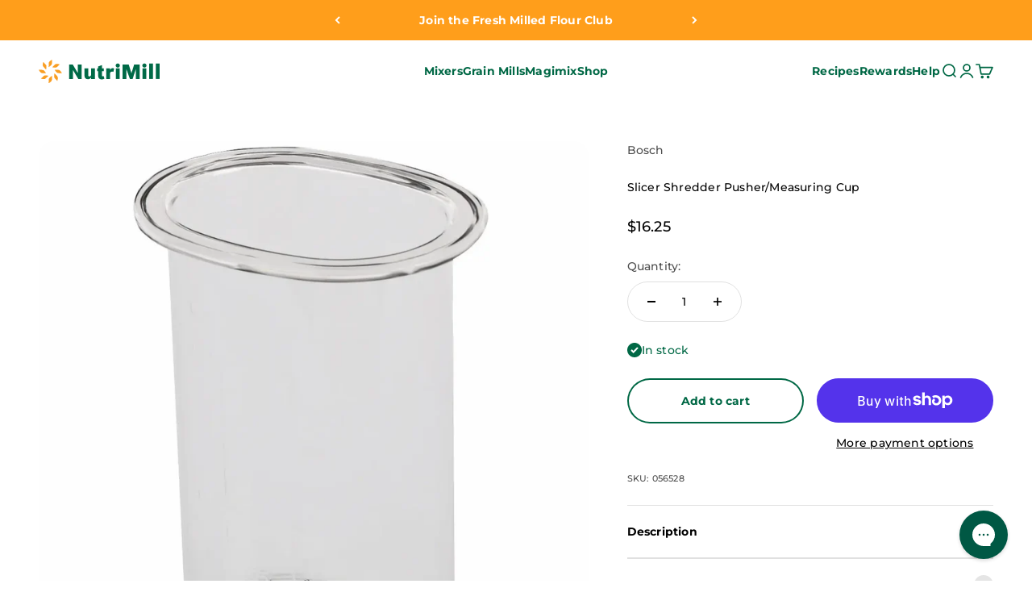

--- FILE ---
content_type: text/html; charset=utf-8
request_url: https://nutrimill.com/products/slicer-shredder-pusher-measuring-cup
body_size: 52824
content:
<!doctype html>

<html lang="en" dir="ltr">
  <head>
    <meta charset="utf-8">
    <meta name="viewport" content="width=device-width, initial-scale=1.0, height=device-height, minimum-scale=1.0, maximum-scale=1.0">
    <meta name="theme-color" content="#ffffff">

    <title>Slicer Shredder Pusher/Measuring Cup</title><meta name="description" content="Replacement Pusher for the Universal &amp;amp; Universal Plus Slicer Shredder Attachment. Fits MUZ6TS5."><link rel="canonical" href="https://nutrimill.com/products/slicer-shredder-pusher-measuring-cup"><link rel="shortcut icon" href="//nutrimill.com/cdn/shop/files/nutrimillfavicon.png?v=1684772792&width=96">
      <link rel="apple-touch-icon" href="//nutrimill.com/cdn/shop/files/nutrimillfavicon.png?v=1684772792&width=180"><link rel="preconnect" href="https://cdn.shopify.com">
    <link rel="preconnect" href="https://fonts.shopifycdn.com" crossorigin>
    <link rel="dns-prefetch" href="https://productreviews.shopifycdn.com"><link rel="preload" href="//nutrimill.com/cdn/fonts/ebgaramond/ebgaramond_n6.9fbba68e5aeeda69cf315a9bd4516ff6325d7e2d.woff2" as="font" type="font/woff2" crossorigin><link rel="preload" href="//nutrimill.com/cdn/fonts/montserrat/montserrat_n5.07ef3781d9c78c8b93c98419da7ad4fbeebb6635.woff2" as="font" type="font/woff2" crossorigin><meta property="og:type" content="product">
  <meta property="og:title" content="Slicer Shredder Pusher/Measuring Cup">
  <meta property="product:price:amount" content="16.25">
  <meta property="product:price:currency" content="USD">
  <meta property="product:availability" content="in stock"><meta property="og:image" content="http://nutrimill.com/cdn/shop/products/056528-slicer-shredder-pusher.webp?v=1677021215&width=2048">
  <meta property="og:image:secure_url" content="https://nutrimill.com/cdn/shop/products/056528-slicer-shredder-pusher.webp?v=1677021215&width=2048">
  <meta property="og:image:width" content="1116">
  <meta property="og:image:height" content="1116"><meta property="og:description" content="Replacement Pusher for the Universal &amp;amp; Universal Plus Slicer Shredder Attachment. Fits MUZ6TS5."><meta property="og:url" content="https://nutrimill.com/products/slicer-shredder-pusher-measuring-cup">
<meta property="og:site_name" content="NutriMill"><meta name="twitter:card" content="summary"><meta name="twitter:title" content="Slicer Shredder Pusher/Measuring Cup">
  <meta name="twitter:description" content="Replacement Pusher for the Universal &amp;amp; Universal Plus Slicer Shredder Attachment. Fits MUZ6TS5."><meta name="twitter:image" content="https://nutrimill.com/cdn/shop/products/056528-slicer-shredder-pusher.webp?crop=center&height=1200&v=1677021215&width=1200">
  <meta name="twitter:image:alt" content="Pusher for bosch slicer shredder attachment"><script async crossorigin fetchpriority="high" src="/cdn/shopifycloud/importmap-polyfill/es-modules-shim.2.4.0.js"></script>
<script type="application/ld+json">{"@context":"http:\/\/schema.org\/","@id":"\/products\/slicer-shredder-pusher-measuring-cup#product","@type":"Product","brand":{"@type":"Brand","name":"Bosch"},"category":"Food Mixer \u0026 Blender Accessories","description":"Replacement Pusher for the Universal \u0026amp; Universal Plus Slicer Shredder Attachment. Fits MUZ6TS5.","image":"https:\/\/nutrimill.com\/cdn\/shop\/products\/056528-slicer-shredder-pusher.webp?v=1677021215\u0026width=1920","name":"Slicer Shredder Pusher\/Measuring Cup","offers":{"@id":"\/products\/slicer-shredder-pusher-measuring-cup?variant=44458712432927#offer","@type":"Offer","availability":"http:\/\/schema.org\/InStock","price":"16.25","priceCurrency":"USD","url":"https:\/\/nutrimill.com\/products\/slicer-shredder-pusher-measuring-cup?variant=44458712432927"},"sku":"056528","url":"https:\/\/nutrimill.com\/products\/slicer-shredder-pusher-measuring-cup"}</script><script type="application/ld+json">
  {
    "@context": "https://schema.org",
    "@type": "BreadcrumbList",
    "itemListElement": [{
        "@type": "ListItem",
        "position": 1,
        "name": "Home",
        "item": "https://nutrimill.com"
      },{
            "@type": "ListItem",
            "position": 2,
            "name": "Slicer Shredder Pusher\/Measuring Cup",
            "item": "https://nutrimill.com/products/slicer-shredder-pusher-measuring-cup"
          }]
  }
</script><style>/* Typography (heading) */
  @font-face {
  font-family: "EB Garamond";
  font-weight: 600;
  font-style: normal;
  font-display: fallback;
  src: url("//nutrimill.com/cdn/fonts/ebgaramond/ebgaramond_n6.9fbba68e5aeeda69cf315a9bd4516ff6325d7e2d.woff2") format("woff2"),
       url("//nutrimill.com/cdn/fonts/ebgaramond/ebgaramond_n6.f6cdb210b4d532f781a8385fdcef2e74c795072f.woff") format("woff");
}

@font-face {
  font-family: "EB Garamond";
  font-weight: 600;
  font-style: italic;
  font-display: fallback;
  src: url("//nutrimill.com/cdn/fonts/ebgaramond/ebgaramond_i6.27c8db0faeb72f21ee8374eca2e36f39d29aeb62.woff2") format("woff2"),
       url("//nutrimill.com/cdn/fonts/ebgaramond/ebgaramond_i6.cf00b66af0e68d9f084cefafdffdbdf60c2b776b.woff") format("woff");
}

/* Typography (body) */
  @font-face {
  font-family: Montserrat;
  font-weight: 500;
  font-style: normal;
  font-display: fallback;
  src: url("//nutrimill.com/cdn/fonts/montserrat/montserrat_n5.07ef3781d9c78c8b93c98419da7ad4fbeebb6635.woff2") format("woff2"),
       url("//nutrimill.com/cdn/fonts/montserrat/montserrat_n5.adf9b4bd8b0e4f55a0b203cdd84512667e0d5e4d.woff") format("woff");
}

@font-face {
  font-family: Montserrat;
  font-weight: 500;
  font-style: italic;
  font-display: fallback;
  src: url("//nutrimill.com/cdn/fonts/montserrat/montserrat_i5.d3a783eb0cc26f2fda1e99d1dfec3ebaea1dc164.woff2") format("woff2"),
       url("//nutrimill.com/cdn/fonts/montserrat/montserrat_i5.76d414ea3d56bb79ef992a9c62dce2e9063bc062.woff") format("woff");
}

@font-face {
  font-family: Montserrat;
  font-weight: 700;
  font-style: normal;
  font-display: fallback;
  src: url("//nutrimill.com/cdn/fonts/montserrat/montserrat_n7.3c434e22befd5c18a6b4afadb1e3d77c128c7939.woff2") format("woff2"),
       url("//nutrimill.com/cdn/fonts/montserrat/montserrat_n7.5d9fa6e2cae713c8fb539a9876489d86207fe957.woff") format("woff");
}

@font-face {
  font-family: Montserrat;
  font-weight: 700;
  font-style: italic;
  font-display: fallback;
  src: url("//nutrimill.com/cdn/fonts/montserrat/montserrat_i7.a0d4a463df4f146567d871890ffb3c80408e7732.woff2") format("woff2"),
       url("//nutrimill.com/cdn/fonts/montserrat/montserrat_i7.f6ec9f2a0681acc6f8152c40921d2a4d2e1a2c78.woff") format("woff");
}

:root {
    /**
     * ---------------------------------------------------------------------
     * SPACING VARIABLES
     *
     * We are using a spacing inspired from frameworks like Tailwind CSS.
     * ---------------------------------------------------------------------
     */
    --spacing-0-5: 0.125rem; /* 2px */
    --spacing-1: 0.25rem; /* 4px */
    --spacing-1-5: 0.375rem; /* 6px */
    --spacing-2: 0.5rem; /* 8px */
    --spacing-2-5: 0.625rem; /* 10px */
    --spacing-3: 0.75rem; /* 12px */
    --spacing-3-5: 0.875rem; /* 14px */
    --spacing-4: 1rem; /* 16px */
    --spacing-4-5: 1.125rem; /* 18px */
    --spacing-5: 1.25rem; /* 20px */
    --spacing-5-5: 1.375rem; /* 22px */
    --spacing-6: 1.5rem; /* 24px */
    --spacing-6-5: 1.625rem; /* 26px */
    --spacing-7: 1.75rem; /* 28px */
    --spacing-7-5: 1.875rem; /* 30px */
    --spacing-8: 2rem; /* 32px */
    --spacing-8-5: 2.125rem; /* 34px */
    --spacing-9: 2.25rem; /* 36px */
    --spacing-9-5: 2.375rem; /* 38px */
    --spacing-10: 2.5rem; /* 40px */
    --spacing-11: 2.75rem; /* 44px */
    --spacing-12: 3rem; /* 48px */
    --spacing-14: 3.5rem; /* 56px */
    --spacing-16: 4rem; /* 64px */
    --spacing-18: 4.5rem; /* 72px */
    --spacing-20: 5rem; /* 80px */
    --spacing-24: 6rem; /* 96px */
    --spacing-28: 7rem; /* 112px */
    --spacing-32: 8rem; /* 128px */
    --spacing-36: 9rem; /* 144px */
    --spacing-40: 10rem; /* 160px */
    --spacing-44: 11rem; /* 176px */
    --spacing-48: 12rem; /* 192px */
    --spacing-52: 13rem; /* 208px */
    --spacing-56: 14rem; /* 224px */
    --spacing-60: 15rem; /* 240px */
    --spacing-64: 16rem; /* 256px */
    --spacing-72: 18rem; /* 288px */
    --spacing-80: 20rem; /* 320px */
    --spacing-96: 24rem; /* 384px */

    /* Container */
    --container-max-width: 1500px;
    --container-narrow-max-width: 1250px;
    --container-gutter: var(--spacing-5);
    --section-outer-spacing-block: var(--spacing-10);
    --section-inner-max-spacing-block: var(--spacing-9);
    --section-inner-spacing-inline: var(--container-gutter);
    --section-stack-spacing-block: var(--spacing-8);

    /* Grid gutter */
    --grid-gutter: var(--spacing-5);

    /* Product list settings */
    --product-list-row-gap: var(--spacing-8);
    --product-list-column-gap: var(--grid-gutter);

    /* Form settings */
    --input-gap: var(--spacing-2);
    --input-height: 2.625rem;
    --input-padding-inline: var(--spacing-4);

    /* Other sizes */
    --sticky-area-height: calc(var(--sticky-announcement-bar-enabled, 0) * var(--announcement-bar-height, 0px) + var(--sticky-header-enabled, 0) * var(--header-height, 0px));

    /* RTL support */
    --transform-logical-flip: 1;
    --transform-origin-start: left;
    --transform-origin-end: right;

    /**
     * ---------------------------------------------------------------------
     * TYPOGRAPHY
     * ---------------------------------------------------------------------
     */

    /* Font properties */
    --heading-font-family: "EB Garamond", serif;
    --heading-font-weight: 600;
    --heading-font-style: normal;
    --heading-text-transform: normal;
    --heading-letter-spacing: 0.01em;
    --text-font-family: Montserrat, sans-serif;
    --text-font-weight: 500;
    --text-font-style: normal;
    --text-letter-spacing: 0.015em;

    /* Font sizes */
    --text-h0: 2.75rem;
    --text-h1: 2rem;
    --text-h2: 1.75rem;
    --text-h3: 1.375rem;
    --text-h4: 1.125rem;
    --text-h5: 1.125rem;
    --text-h6: 1rem;
    --text-xs: 0.6875rem;
    --text-sm: 0.75rem;
    --text-base: 0.875rem;
    --text-lg: 1.125rem;

    /**
     * ---------------------------------------------------------------------
     * COLORS
     * ---------------------------------------------------------------------
     */

    /* Color settings */--accent: 0 104 69;
    --text-primary: 0 0 0;
    --background-primary: 255 255 255;
    --dialog-background: 255 255 255;
    --border-color: var(--text-color, var(--text-primary)) / 0.12;

    /* Button colors */
    --button-background-primary: 0 104 69;
    --button-text-primary: 255 255 255;
    --button-background-secondary: 0 104 69;
    --button-text-secondary: 255 255 255;

    /* Status colors */
    --success-background: 224 237 233;
    --success-text: 0 104 69;
    --warning-background: 255 243 228;
    --warning-text: 255 158 27;
    --error-background: 250 227 228;
    --error-text: 215 25 32;

    /* Product colors */
    --on-sale-text: 0 104 69;
    --on-sale-badge-background: 0 104 69;
    --on-sale-badge-text: 255 255 255;
    --sold-out-badge-background: 90 89 84;
    --sold-out-badge-text: 255 255 255;
    --primary-badge-background: 0 104 69;
    --primary-badge-text: 255 255 255;
    --star-color: 255 158 27;
    --product-card-background: 255 255 255;
    --product-card-text: 0 0 0;

    /* Header colors */
    --header-background: 255 255 255;
    --header-text: 0 104 69;

    /* Footer colors */
    --footer-background: 0 88 68;
    --footer-text: 255 255 255;

    /* Rounded variables (used for border radius) */
    --rounded-xs: 0.25rem;
    --rounded-sm: 0.625rem;
    --rounded: 1.25rem;
    --rounded-lg: 2.5rem;
    --rounded-full: 9999px;

    --rounded-button: 3.75rem;
    --rounded-input: 0.375rem;

    /* Box shadow */
    --shadow-sm: 0 2px 8px rgb(var(--text-primary) / 0.25);
    --shadow: 0 5px 15px rgb(var(--text-primary) / 0.25);
    --shadow-md: 0 5px 30px rgb(var(--text-primary) / 0.25);
    --shadow-block: 4px 6px 20px rgb(var(--text-primary) / 0.25);

    /**
     * ---------------------------------------------------------------------
     * OTHER
     * ---------------------------------------------------------------------
     */

    --stagger-products-reveal-opacity: 0;
    --cursor-close-svg-url: url(//nutrimill.com/cdn/shop/t/88/assets/cursor-close.svg?v=147174565022153725511767126277);
    --cursor-zoom-in-svg-url: url(//nutrimill.com/cdn/shop/t/88/assets/cursor-zoom-in.svg?v=154953035094101115921767126277);
    --cursor-zoom-out-svg-url: url(//nutrimill.com/cdn/shop/t/88/assets/cursor-zoom-out.svg?v=16155520337305705181767126277);
    --checkmark-svg-url: url(//nutrimill.com/cdn/shop/t/88/assets/checkmark.svg?v=77552481021870063511767126277);
  }

  [dir="rtl"]:root {
    /* RTL support */
    --transform-logical-flip: -1;
    --transform-origin-start: right;
    --transform-origin-end: left;
  }

  @media screen and (min-width: 700px) {
    :root {
      /* Typography (font size) */
      --text-h0: 3.5rem;
      --text-h1: 2.5rem;
      --text-h2: 2rem;
      --text-h3: 1.625rem;
      --text-h4: 1.375rem;
      --text-h5: 1.125rem;
      --text-h6: 1rem;

      --text-xs: 0.6875rem;
      --text-sm: 0.75rem;
      --text-base: 0.875rem;
      --text-lg: 1.125rem;

      /* Spacing */
      --container-gutter: 2rem;
      --section-outer-spacing-block: var(--spacing-14);
      --section-inner-max-spacing-block: var(--spacing-10);
      --section-inner-spacing-inline: var(--spacing-10);
      --section-stack-spacing-block: var(--spacing-12);

      /* Grid gutter */
      --grid-gutter: var(--spacing-6);

      /* Product list settings */
      --product-list-row-gap: var(--spacing-12);

      /* Form settings */
      --input-gap: 1rem;
      --input-height: 3.125rem;
      --input-padding-inline: var(--spacing-5);
    }
  }

  @media screen and (min-width: 1000px) {
    :root {
      /* Spacing settings */
      --container-gutter: var(--spacing-12);
      --section-outer-spacing-block: var(--spacing-16);
      --section-inner-max-spacing-block: var(--spacing-14);
      --section-inner-spacing-inline: var(--spacing-14);
      --section-stack-spacing-block: var(--spacing-12);
    }
  }

  @media screen and (min-width: 1150px) {
    :root {
      /* Spacing settings */
      --container-gutter: var(--spacing-12);
      --section-outer-spacing-block: var(--spacing-16);
      --section-inner-max-spacing-block: var(--spacing-14);
      --section-inner-spacing-inline: var(--spacing-14);
      --section-stack-spacing-block: var(--spacing-12);
    }
  }

  @media screen and (min-width: 1400px) {
    :root {
      /* Typography (font size) */
      --text-h0: 4.5rem;
      --text-h1: 3.5rem;
      --text-h2: 2.75rem;
      --text-h3: 2rem;
      --text-h4: 1.75rem;
      --text-h5: 1.375rem;
      --text-h6: 1.25rem;

      --section-outer-spacing-block: var(--spacing-20);
      --section-inner-max-spacing-block: var(--spacing-16);
      --section-inner-spacing-inline: var(--spacing-16);
    }
  }

  @media screen and (min-width: 1600px) {
    :root {
      --section-outer-spacing-block: var(--spacing-20);
      --section-inner-max-spacing-block: var(--spacing-18);
      --section-inner-spacing-inline: var(--spacing-18);
    }
  }

  /**
   * ---------------------------------------------------------------------
   * LIQUID DEPENDANT CSS
   *
   * Our main CSS is Liquid free, but some very specific features depend on
   * theme settings, so we have them here
   * ---------------------------------------------------------------------
   */@media screen and (pointer: fine) {
        /* The !important are for the Shopify Payment button to ensure we override the default from Shopify styles */
        .button:not([disabled]):not(.button--outline):hover, .btn:not([disabled]):hover, .shopify-payment-button__button--unbranded:not([disabled]):hover {
          background-color: transparent !important;
          color: rgb(var(--button-outline-color) / var(--button-background-opacity, 1)) !important;
          box-shadow: inset 0 0 0 2px currentColor !important;
        }

        .button--outline:not([disabled]):hover {
          background: rgb(var(--button-background));
          color: rgb(var(--button-text-color));
          box-shadow: inset 0 0 0 2px rgb(var(--button-background));
        }
      }</style><script>
  // This allows to expose several variables to the global scope, to be used in scripts
  window.themeVariables = {
    settings: {
      showPageTransition: null,
      staggerProductsApparition: true,
      reduceDrawerAnimation: false,
      reduceMenuAnimation: false,
      headingApparition: "split_clip",
      pageType: "product",
      moneyFormat: "${{amount}}",
      moneyWithCurrencyFormat: "${{amount}} USD",
      currencyCodeEnabled: false,
      cartType: "drawer",
      showDiscount: true,
      discountMode: "saving",
      pageBackground: "#ffffff",
      textColor: "#000000"
    },

    strings: {
      addedToCartWithTitle: "{{ product_title }} added to your cart",
      accessibilityClose: "Close",
      accessibilityNext: "Next",
      accessibilityPrevious: "Previous",
      closeGallery: "Close gallery",
      zoomGallery: "Zoom",
      errorGallery: "Image cannot be loaded",
      searchNoResults: "No results could be found.",
      addOrderNote: "Add order note",
      editOrderNote: "Edit order note",
      shippingEstimatorNoResults: "Sorry, we do not ship to your address.",
      shippingEstimatorOneResult: "There is one shipping rate for your address:",
      shippingEstimatorMultipleResults: "There are several shipping rates for your address:",
      shippingEstimatorError: "One or more error occurred while retrieving shipping rates:"
    },

    breakpoints: {
      'sm': 'screen and (min-width: 700px)',
      'md': 'screen and (min-width: 1000px)',
      'lg': 'screen and (min-width: 1150px)',
      'xl': 'screen and (min-width: 1400px)',

      'sm-max': 'screen and (max-width: 699px)',
      'md-max': 'screen and (max-width: 999px)',
      'lg-max': 'screen and (max-width: 1149px)',
      'xl-max': 'screen and (max-width: 1399px)'
    }
  };

  // For detecting native share
  document.documentElement.classList.add(`native-share--${navigator.share ? 'enabled' : 'disabled'}`);// We save the product ID in local storage to be eventually used for recently viewed section
    try {
      const recentlyViewedProducts = new Set(JSON.parse(localStorage.getItem('theme:recently-viewed-products') || '[]'));

      recentlyViewedProducts.delete(8120945148191); // Delete first to re-move the product
      recentlyViewedProducts.add(8120945148191);

      localStorage.setItem('theme:recently-viewed-products', JSON.stringify(Array.from(recentlyViewedProducts.values()).reverse()));
    } catch (e) {
      // Safari in private mode does not allow setting item, we silently fail
    }</script><script type="importmap">{
        "imports": {
          "vendor": "//nutrimill.com/cdn/shop/t/88/assets/vendor.min.js?v=150021648067352023321767126254",
          "theme": "//nutrimill.com/cdn/shop/t/88/assets/theme.js?v=40804283163904948221767126254",
          "photoswipe": "//nutrimill.com/cdn/shop/t/88/assets/photoswipe.min.js?v=13374349288281597431767126252"
        }
      }
    </script>

    <script type="module" src="//nutrimill.com/cdn/shop/t/88/assets/vendor.min.js?v=150021648067352023321767126254"></script>
    <script type="module" src="//nutrimill.com/cdn/shop/t/88/assets/theme.js?v=40804283163904948221767126254"></script>

    <script>window.performance && window.performance.mark && window.performance.mark('shopify.content_for_header.start');</script><meta name="google-site-verification" content="PLc6RRCkaWfI7ieJf4eewT2bTbW4qDL0MTFjidbqrmw">
<meta name="facebook-domain-verification" content="b3s1oymthxnd4od2cfdo24vwo5ynrm">
<meta id="shopify-digital-wallet" name="shopify-digital-wallet" content="/72223064351/digital_wallets/dialog">
<meta name="shopify-checkout-api-token" content="ce6201901e9b03cdd9ba26f86c6216b8">
<meta id="in-context-paypal-metadata" data-shop-id="72223064351" data-venmo-supported="true" data-environment="production" data-locale="en_US" data-paypal-v4="true" data-currency="USD">
<link rel="alternate" hreflang="x-default" href="https://nutrimill.com/products/slicer-shredder-pusher-measuring-cup">
<link rel="alternate" hreflang="en-US" href="https://nutrimill.com/products/slicer-shredder-pusher-measuring-cup">
<link rel="alternate" hreflang="es-US" href="https://nutrimill.com/es/products/slicer-shredder-pusher-measuring-cup">
<link rel="alternate" type="application/json+oembed" href="https://nutrimill.com/products/slicer-shredder-pusher-measuring-cup.oembed">
<script async="async" src="/checkouts/internal/preloads.js?locale=en-US"></script>
<link rel="preconnect" href="https://shop.app" crossorigin="anonymous">
<script async="async" src="https://shop.app/checkouts/internal/preloads.js?locale=en-US&shop_id=72223064351" crossorigin="anonymous"></script>
<script id="apple-pay-shop-capabilities" type="application/json">{"shopId":72223064351,"countryCode":"US","currencyCode":"USD","merchantCapabilities":["supports3DS"],"merchantId":"gid:\/\/shopify\/Shop\/72223064351","merchantName":"NutriMill","requiredBillingContactFields":["postalAddress","email"],"requiredShippingContactFields":["postalAddress","email"],"shippingType":"shipping","supportedNetworks":["visa","masterCard","amex","discover","elo","jcb"],"total":{"type":"pending","label":"NutriMill","amount":"1.00"},"shopifyPaymentsEnabled":true,"supportsSubscriptions":true}</script>
<script id="shopify-features" type="application/json">{"accessToken":"ce6201901e9b03cdd9ba26f86c6216b8","betas":["rich-media-storefront-analytics"],"domain":"nutrimill.com","predictiveSearch":true,"shopId":72223064351,"locale":"en"}</script>
<script>var Shopify = Shopify || {};
Shopify.shop = "nutrimill.myshopify.com";
Shopify.locale = "en";
Shopify.currency = {"active":"USD","rate":"1.0"};
Shopify.country = "US";
Shopify.theme = {"name":"January 2026","id":180099186975,"schema_name":"Impact","schema_version":"6.12.0","theme_store_id":1190,"role":"main"};
Shopify.theme.handle = "null";
Shopify.theme.style = {"id":null,"handle":null};
Shopify.cdnHost = "nutrimill.com/cdn";
Shopify.routes = Shopify.routes || {};
Shopify.routes.root = "/";</script>
<script type="module">!function(o){(o.Shopify=o.Shopify||{}).modules=!0}(window);</script>
<script>!function(o){function n(){var o=[];function n(){o.push(Array.prototype.slice.apply(arguments))}return n.q=o,n}var t=o.Shopify=o.Shopify||{};t.loadFeatures=n(),t.autoloadFeatures=n()}(window);</script>
<script>
  window.ShopifyPay = window.ShopifyPay || {};
  window.ShopifyPay.apiHost = "shop.app\/pay";
  window.ShopifyPay.redirectState = null;
</script>
<script id="shop-js-analytics" type="application/json">{"pageType":"product"}</script>
<script defer="defer" async type="module" src="//nutrimill.com/cdn/shopifycloud/shop-js/modules/v2/client.init-shop-cart-sync_BT-GjEfc.en.esm.js"></script>
<script defer="defer" async type="module" src="//nutrimill.com/cdn/shopifycloud/shop-js/modules/v2/chunk.common_D58fp_Oc.esm.js"></script>
<script defer="defer" async type="module" src="//nutrimill.com/cdn/shopifycloud/shop-js/modules/v2/chunk.modal_xMitdFEc.esm.js"></script>
<script type="module">
  await import("//nutrimill.com/cdn/shopifycloud/shop-js/modules/v2/client.init-shop-cart-sync_BT-GjEfc.en.esm.js");
await import("//nutrimill.com/cdn/shopifycloud/shop-js/modules/v2/chunk.common_D58fp_Oc.esm.js");
await import("//nutrimill.com/cdn/shopifycloud/shop-js/modules/v2/chunk.modal_xMitdFEc.esm.js");

  window.Shopify.SignInWithShop?.initShopCartSync?.({"fedCMEnabled":true,"windoidEnabled":true});

</script>
<script defer="defer" async type="module" src="//nutrimill.com/cdn/shopifycloud/shop-js/modules/v2/client.payment-terms_Ci9AEqFq.en.esm.js"></script>
<script defer="defer" async type="module" src="//nutrimill.com/cdn/shopifycloud/shop-js/modules/v2/chunk.common_D58fp_Oc.esm.js"></script>
<script defer="defer" async type="module" src="//nutrimill.com/cdn/shopifycloud/shop-js/modules/v2/chunk.modal_xMitdFEc.esm.js"></script>
<script type="module">
  await import("//nutrimill.com/cdn/shopifycloud/shop-js/modules/v2/client.payment-terms_Ci9AEqFq.en.esm.js");
await import("//nutrimill.com/cdn/shopifycloud/shop-js/modules/v2/chunk.common_D58fp_Oc.esm.js");
await import("//nutrimill.com/cdn/shopifycloud/shop-js/modules/v2/chunk.modal_xMitdFEc.esm.js");

  
</script>
<script>
  window.Shopify = window.Shopify || {};
  if (!window.Shopify.featureAssets) window.Shopify.featureAssets = {};
  window.Shopify.featureAssets['shop-js'] = {"shop-cart-sync":["modules/v2/client.shop-cart-sync_DZOKe7Ll.en.esm.js","modules/v2/chunk.common_D58fp_Oc.esm.js","modules/v2/chunk.modal_xMitdFEc.esm.js"],"init-fed-cm":["modules/v2/client.init-fed-cm_B6oLuCjv.en.esm.js","modules/v2/chunk.common_D58fp_Oc.esm.js","modules/v2/chunk.modal_xMitdFEc.esm.js"],"shop-cash-offers":["modules/v2/client.shop-cash-offers_D2sdYoxE.en.esm.js","modules/v2/chunk.common_D58fp_Oc.esm.js","modules/v2/chunk.modal_xMitdFEc.esm.js"],"shop-login-button":["modules/v2/client.shop-login-button_QeVjl5Y3.en.esm.js","modules/v2/chunk.common_D58fp_Oc.esm.js","modules/v2/chunk.modal_xMitdFEc.esm.js"],"pay-button":["modules/v2/client.pay-button_DXTOsIq6.en.esm.js","modules/v2/chunk.common_D58fp_Oc.esm.js","modules/v2/chunk.modal_xMitdFEc.esm.js"],"shop-button":["modules/v2/client.shop-button_DQZHx9pm.en.esm.js","modules/v2/chunk.common_D58fp_Oc.esm.js","modules/v2/chunk.modal_xMitdFEc.esm.js"],"avatar":["modules/v2/client.avatar_BTnouDA3.en.esm.js"],"init-windoid":["modules/v2/client.init-windoid_CR1B-cfM.en.esm.js","modules/v2/chunk.common_D58fp_Oc.esm.js","modules/v2/chunk.modal_xMitdFEc.esm.js"],"init-shop-for-new-customer-accounts":["modules/v2/client.init-shop-for-new-customer-accounts_C_vY_xzh.en.esm.js","modules/v2/client.shop-login-button_QeVjl5Y3.en.esm.js","modules/v2/chunk.common_D58fp_Oc.esm.js","modules/v2/chunk.modal_xMitdFEc.esm.js"],"init-shop-email-lookup-coordinator":["modules/v2/client.init-shop-email-lookup-coordinator_BI7n9ZSv.en.esm.js","modules/v2/chunk.common_D58fp_Oc.esm.js","modules/v2/chunk.modal_xMitdFEc.esm.js"],"init-shop-cart-sync":["modules/v2/client.init-shop-cart-sync_BT-GjEfc.en.esm.js","modules/v2/chunk.common_D58fp_Oc.esm.js","modules/v2/chunk.modal_xMitdFEc.esm.js"],"shop-toast-manager":["modules/v2/client.shop-toast-manager_DiYdP3xc.en.esm.js","modules/v2/chunk.common_D58fp_Oc.esm.js","modules/v2/chunk.modal_xMitdFEc.esm.js"],"init-customer-accounts":["modules/v2/client.init-customer-accounts_D9ZNqS-Q.en.esm.js","modules/v2/client.shop-login-button_QeVjl5Y3.en.esm.js","modules/v2/chunk.common_D58fp_Oc.esm.js","modules/v2/chunk.modal_xMitdFEc.esm.js"],"init-customer-accounts-sign-up":["modules/v2/client.init-customer-accounts-sign-up_iGw4briv.en.esm.js","modules/v2/client.shop-login-button_QeVjl5Y3.en.esm.js","modules/v2/chunk.common_D58fp_Oc.esm.js","modules/v2/chunk.modal_xMitdFEc.esm.js"],"shop-follow-button":["modules/v2/client.shop-follow-button_CqMgW2wH.en.esm.js","modules/v2/chunk.common_D58fp_Oc.esm.js","modules/v2/chunk.modal_xMitdFEc.esm.js"],"checkout-modal":["modules/v2/client.checkout-modal_xHeaAweL.en.esm.js","modules/v2/chunk.common_D58fp_Oc.esm.js","modules/v2/chunk.modal_xMitdFEc.esm.js"],"shop-login":["modules/v2/client.shop-login_D91U-Q7h.en.esm.js","modules/v2/chunk.common_D58fp_Oc.esm.js","modules/v2/chunk.modal_xMitdFEc.esm.js"],"lead-capture":["modules/v2/client.lead-capture_BJmE1dJe.en.esm.js","modules/v2/chunk.common_D58fp_Oc.esm.js","modules/v2/chunk.modal_xMitdFEc.esm.js"],"payment-terms":["modules/v2/client.payment-terms_Ci9AEqFq.en.esm.js","modules/v2/chunk.common_D58fp_Oc.esm.js","modules/v2/chunk.modal_xMitdFEc.esm.js"]};
</script>
<script>(function() {
  var isLoaded = false;
  function asyncLoad() {
    if (isLoaded) return;
    isLoaded = true;
    var urls = ["https:\/\/cdn.attn.tv\/nutrimill\/dtag.js?shop=nutrimill.myshopify.com"];
    for (var i = 0; i < urls.length; i++) {
      var s = document.createElement('script');
      s.type = 'text/javascript';
      s.async = true;
      s.src = urls[i];
      var x = document.getElementsByTagName('script')[0];
      x.parentNode.insertBefore(s, x);
    }
  };
  if(window.attachEvent) {
    window.attachEvent('onload', asyncLoad);
  } else {
    window.addEventListener('load', asyncLoad, false);
  }
})();</script>
<script id="__st">var __st={"a":72223064351,"offset":-25200,"reqid":"020426cf-082f-4aa7-85a0-6f86cccb1134-1769057884","pageurl":"nutrimill.com\/products\/slicer-shredder-pusher-measuring-cup","u":"921774f8f344","p":"product","rtyp":"product","rid":8120945148191};</script>
<script>window.ShopifyPaypalV4VisibilityTracking = true;</script>
<script id="captcha-bootstrap">!function(){'use strict';const t='contact',e='account',n='new_comment',o=[[t,t],['blogs',n],['comments',n],[t,'customer']],c=[[e,'customer_login'],[e,'guest_login'],[e,'recover_customer_password'],[e,'create_customer']],r=t=>t.map((([t,e])=>`form[action*='/${t}']:not([data-nocaptcha='true']) input[name='form_type'][value='${e}']`)).join(','),a=t=>()=>t?[...document.querySelectorAll(t)].map((t=>t.form)):[];function s(){const t=[...o],e=r(t);return a(e)}const i='password',u='form_key',d=['recaptcha-v3-token','g-recaptcha-response','h-captcha-response',i],f=()=>{try{return window.sessionStorage}catch{return}},m='__shopify_v',_=t=>t.elements[u];function p(t,e,n=!1){try{const o=window.sessionStorage,c=JSON.parse(o.getItem(e)),{data:r}=function(t){const{data:e,action:n}=t;return t[m]||n?{data:e,action:n}:{data:t,action:n}}(c);for(const[e,n]of Object.entries(r))t.elements[e]&&(t.elements[e].value=n);n&&o.removeItem(e)}catch(o){console.error('form repopulation failed',{error:o})}}const l='form_type',E='cptcha';function T(t){t.dataset[E]=!0}const w=window,h=w.document,L='Shopify',v='ce_forms',y='captcha';let A=!1;((t,e)=>{const n=(g='f06e6c50-85a8-45c8-87d0-21a2b65856fe',I='https://cdn.shopify.com/shopifycloud/storefront-forms-hcaptcha/ce_storefront_forms_captcha_hcaptcha.v1.5.2.iife.js',D={infoText:'Protected by hCaptcha',privacyText:'Privacy',termsText:'Terms'},(t,e,n)=>{const o=w[L][v],c=o.bindForm;if(c)return c(t,g,e,D).then(n);var r;o.q.push([[t,g,e,D],n]),r=I,A||(h.body.append(Object.assign(h.createElement('script'),{id:'captcha-provider',async:!0,src:r})),A=!0)});var g,I,D;w[L]=w[L]||{},w[L][v]=w[L][v]||{},w[L][v].q=[],w[L][y]=w[L][y]||{},w[L][y].protect=function(t,e){n(t,void 0,e),T(t)},Object.freeze(w[L][y]),function(t,e,n,w,h,L){const[v,y,A,g]=function(t,e,n){const i=e?o:[],u=t?c:[],d=[...i,...u],f=r(d),m=r(i),_=r(d.filter((([t,e])=>n.includes(e))));return[a(f),a(m),a(_),s()]}(w,h,L),I=t=>{const e=t.target;return e instanceof HTMLFormElement?e:e&&e.form},D=t=>v().includes(t);t.addEventListener('submit',(t=>{const e=I(t);if(!e)return;const n=D(e)&&!e.dataset.hcaptchaBound&&!e.dataset.recaptchaBound,o=_(e),c=g().includes(e)&&(!o||!o.value);(n||c)&&t.preventDefault(),c&&!n&&(function(t){try{if(!f())return;!function(t){const e=f();if(!e)return;const n=_(t);if(!n)return;const o=n.value;o&&e.removeItem(o)}(t);const e=Array.from(Array(32),(()=>Math.random().toString(36)[2])).join('');!function(t,e){_(t)||t.append(Object.assign(document.createElement('input'),{type:'hidden',name:u})),t.elements[u].value=e}(t,e),function(t,e){const n=f();if(!n)return;const o=[...t.querySelectorAll(`input[type='${i}']`)].map((({name:t})=>t)),c=[...d,...o],r={};for(const[a,s]of new FormData(t).entries())c.includes(a)||(r[a]=s);n.setItem(e,JSON.stringify({[m]:1,action:t.action,data:r}))}(t,e)}catch(e){console.error('failed to persist form',e)}}(e),e.submit())}));const S=(t,e)=>{t&&!t.dataset[E]&&(n(t,e.some((e=>e===t))),T(t))};for(const o of['focusin','change'])t.addEventListener(o,(t=>{const e=I(t);D(e)&&S(e,y())}));const B=e.get('form_key'),M=e.get(l),P=B&&M;t.addEventListener('DOMContentLoaded',(()=>{const t=y();if(P)for(const e of t)e.elements[l].value===M&&p(e,B);[...new Set([...A(),...v().filter((t=>'true'===t.dataset.shopifyCaptcha))])].forEach((e=>S(e,t)))}))}(h,new URLSearchParams(w.location.search),n,t,e,['guest_login'])})(!0,!0)}();</script>
<script integrity="sha256-4kQ18oKyAcykRKYeNunJcIwy7WH5gtpwJnB7kiuLZ1E=" data-source-attribution="shopify.loadfeatures" defer="defer" src="//nutrimill.com/cdn/shopifycloud/storefront/assets/storefront/load_feature-a0a9edcb.js" crossorigin="anonymous"></script>
<script crossorigin="anonymous" defer="defer" src="//nutrimill.com/cdn/shopifycloud/storefront/assets/shopify_pay/storefront-65b4c6d7.js?v=20250812"></script>
<script data-source-attribution="shopify.dynamic_checkout.dynamic.init">var Shopify=Shopify||{};Shopify.PaymentButton=Shopify.PaymentButton||{isStorefrontPortableWallets:!0,init:function(){window.Shopify.PaymentButton.init=function(){};var t=document.createElement("script");t.src="https://nutrimill.com/cdn/shopifycloud/portable-wallets/latest/portable-wallets.en.js",t.type="module",document.head.appendChild(t)}};
</script>
<script data-source-attribution="shopify.dynamic_checkout.buyer_consent">
  function portableWalletsHideBuyerConsent(e){var t=document.getElementById("shopify-buyer-consent"),n=document.getElementById("shopify-subscription-policy-button");t&&n&&(t.classList.add("hidden"),t.setAttribute("aria-hidden","true"),n.removeEventListener("click",e))}function portableWalletsShowBuyerConsent(e){var t=document.getElementById("shopify-buyer-consent"),n=document.getElementById("shopify-subscription-policy-button");t&&n&&(t.classList.remove("hidden"),t.removeAttribute("aria-hidden"),n.addEventListener("click",e))}window.Shopify?.PaymentButton&&(window.Shopify.PaymentButton.hideBuyerConsent=portableWalletsHideBuyerConsent,window.Shopify.PaymentButton.showBuyerConsent=portableWalletsShowBuyerConsent);
</script>
<script>
  function portableWalletsCleanup(e){e&&e.src&&console.error("Failed to load portable wallets script "+e.src);var t=document.querySelectorAll("shopify-accelerated-checkout .shopify-payment-button__skeleton, shopify-accelerated-checkout-cart .wallet-cart-button__skeleton"),e=document.getElementById("shopify-buyer-consent");for(let e=0;e<t.length;e++)t[e].remove();e&&e.remove()}function portableWalletsNotLoadedAsModule(e){e instanceof ErrorEvent&&"string"==typeof e.message&&e.message.includes("import.meta")&&"string"==typeof e.filename&&e.filename.includes("portable-wallets")&&(window.removeEventListener("error",portableWalletsNotLoadedAsModule),window.Shopify.PaymentButton.failedToLoad=e,"loading"===document.readyState?document.addEventListener("DOMContentLoaded",window.Shopify.PaymentButton.init):window.Shopify.PaymentButton.init())}window.addEventListener("error",portableWalletsNotLoadedAsModule);
</script>

<script type="module" src="https://nutrimill.com/cdn/shopifycloud/portable-wallets/latest/portable-wallets.en.js" onError="portableWalletsCleanup(this)" crossorigin="anonymous"></script>
<script nomodule>
  document.addEventListener("DOMContentLoaded", portableWalletsCleanup);
</script>

<link id="shopify-accelerated-checkout-styles" rel="stylesheet" media="screen" href="https://nutrimill.com/cdn/shopifycloud/portable-wallets/latest/accelerated-checkout-backwards-compat.css" crossorigin="anonymous">
<style id="shopify-accelerated-checkout-cart">
        #shopify-buyer-consent {
  margin-top: 1em;
  display: inline-block;
  width: 100%;
}

#shopify-buyer-consent.hidden {
  display: none;
}

#shopify-subscription-policy-button {
  background: none;
  border: none;
  padding: 0;
  text-decoration: underline;
  font-size: inherit;
  cursor: pointer;
}

#shopify-subscription-policy-button::before {
  box-shadow: none;
}

      </style>

<script>window.performance && window.performance.mark && window.performance.mark('shopify.content_for_header.end');</script>
<link href="//nutrimill.com/cdn/shop/t/88/assets/theme.css?v=139153545572283483691767126253" rel="stylesheet" type="text/css" media="all" /><!-- BEGIN app block: shopify://apps/attentive/blocks/attn-tag/8df62c72-8fe4-407e-a5b3-72132be30a0d --><script type="text/javascript" src="https://zwmzn.nutrimill.com/nutrimill/load" onerror=" var fallbackScript = document.createElement('script'); fallbackScript.src = 'https://cdn.attn.tv/nutrimill/dtag.js'; document.head.appendChild(fallbackScript);" data-source="loaded?source=app-embed" defer="defer"></script>


<!-- END app block --><!-- BEGIN app block: shopify://apps/yotpo-product-reviews/blocks/settings/eb7dfd7d-db44-4334-bc49-c893b51b36cf -->


  <script type="text/javascript" src="https://cdn-widgetsrepository.yotpo.com/v1/loader/peJGstCq5bxbThN4Q4ZTOfx1hwS1PZ5diqFQmaKV?languageCode=en" async></script>



  
<!-- END app block --><!-- BEGIN app block: shopify://apps/yotpo-loyalty-rewards/blocks/loader-app-embed-block/2f9660df-5018-4e02-9868-ee1fb88d6ccd -->
    <script src="https://cdn-widgetsrepository.yotpo.com/v1/loader/pbfNOtGrZXotTwqyHs6DgA" async></script>




<!-- END app block --><!-- BEGIN app block: shopify://apps/gorgias-live-chat-helpdesk/blocks/gorgias/a66db725-7b96-4e3f-916e-6c8e6f87aaaa -->
<script defer data-gorgias-loader-chat src="https://config.gorgias.chat/bundle-loader/shopify/nutrimill.myshopify.com"></script>


<script defer data-gorgias-loader-convert  src="https://content.9gtb.com/loader.js"></script>


<script defer data-gorgias-loader-mailto-replace  src="https://config.gorgias.help/api/contact-forms/replace-mailto-script.js?shopName=nutrimill"></script>


<!-- END app block --><script src="https://cdn.shopify.com/extensions/019b0ca3-aa13-7aa2-a0b4-6cb667a1f6f7/essential-countdown-timer-55/assets/countdown_timer_essential_apps.min.js" type="text/javascript" defer="defer"></script>
<script src="https://cdn.shopify.com/extensions/19689677-6488-4a31-adf3-fcf4359c5fd9/forms-2295/assets/shopify-forms-loader.js" type="text/javascript" defer="defer"></script>
<link href="https://monorail-edge.shopifysvc.com" rel="dns-prefetch">
<script>(function(){if ("sendBeacon" in navigator && "performance" in window) {try {var session_token_from_headers = performance.getEntriesByType('navigation')[0].serverTiming.find(x => x.name == '_s').description;} catch {var session_token_from_headers = undefined;}var session_cookie_matches = document.cookie.match(/_shopify_s=([^;]*)/);var session_token_from_cookie = session_cookie_matches && session_cookie_matches.length === 2 ? session_cookie_matches[1] : "";var session_token = session_token_from_headers || session_token_from_cookie || "";function handle_abandonment_event(e) {var entries = performance.getEntries().filter(function(entry) {return /monorail-edge.shopifysvc.com/.test(entry.name);});if (!window.abandonment_tracked && entries.length === 0) {window.abandonment_tracked = true;var currentMs = Date.now();var navigation_start = performance.timing.navigationStart;var payload = {shop_id: 72223064351,url: window.location.href,navigation_start,duration: currentMs - navigation_start,session_token,page_type: "product"};window.navigator.sendBeacon("https://monorail-edge.shopifysvc.com/v1/produce", JSON.stringify({schema_id: "online_store_buyer_site_abandonment/1.1",payload: payload,metadata: {event_created_at_ms: currentMs,event_sent_at_ms: currentMs}}));}}window.addEventListener('pagehide', handle_abandonment_event);}}());</script>
<script id="web-pixels-manager-setup">(function e(e,d,r,n,o){if(void 0===o&&(o={}),!Boolean(null===(a=null===(i=window.Shopify)||void 0===i?void 0:i.analytics)||void 0===a?void 0:a.replayQueue)){var i,a;window.Shopify=window.Shopify||{};var t=window.Shopify;t.analytics=t.analytics||{};var s=t.analytics;s.replayQueue=[],s.publish=function(e,d,r){return s.replayQueue.push([e,d,r]),!0};try{self.performance.mark("wpm:start")}catch(e){}var l=function(){var e={modern:/Edge?\/(1{2}[4-9]|1[2-9]\d|[2-9]\d{2}|\d{4,})\.\d+(\.\d+|)|Firefox\/(1{2}[4-9]|1[2-9]\d|[2-9]\d{2}|\d{4,})\.\d+(\.\d+|)|Chrom(ium|e)\/(9{2}|\d{3,})\.\d+(\.\d+|)|(Maci|X1{2}).+ Version\/(15\.\d+|(1[6-9]|[2-9]\d|\d{3,})\.\d+)([,.]\d+|)( \(\w+\)|)( Mobile\/\w+|) Safari\/|Chrome.+OPR\/(9{2}|\d{3,})\.\d+\.\d+|(CPU[ +]OS|iPhone[ +]OS|CPU[ +]iPhone|CPU IPhone OS|CPU iPad OS)[ +]+(15[._]\d+|(1[6-9]|[2-9]\d|\d{3,})[._]\d+)([._]\d+|)|Android:?[ /-](13[3-9]|1[4-9]\d|[2-9]\d{2}|\d{4,})(\.\d+|)(\.\d+|)|Android.+Firefox\/(13[5-9]|1[4-9]\d|[2-9]\d{2}|\d{4,})\.\d+(\.\d+|)|Android.+Chrom(ium|e)\/(13[3-9]|1[4-9]\d|[2-9]\d{2}|\d{4,})\.\d+(\.\d+|)|SamsungBrowser\/([2-9]\d|\d{3,})\.\d+/,legacy:/Edge?\/(1[6-9]|[2-9]\d|\d{3,})\.\d+(\.\d+|)|Firefox\/(5[4-9]|[6-9]\d|\d{3,})\.\d+(\.\d+|)|Chrom(ium|e)\/(5[1-9]|[6-9]\d|\d{3,})\.\d+(\.\d+|)([\d.]+$|.*Safari\/(?![\d.]+ Edge\/[\d.]+$))|(Maci|X1{2}).+ Version\/(10\.\d+|(1[1-9]|[2-9]\d|\d{3,})\.\d+)([,.]\d+|)( \(\w+\)|)( Mobile\/\w+|) Safari\/|Chrome.+OPR\/(3[89]|[4-9]\d|\d{3,})\.\d+\.\d+|(CPU[ +]OS|iPhone[ +]OS|CPU[ +]iPhone|CPU IPhone OS|CPU iPad OS)[ +]+(10[._]\d+|(1[1-9]|[2-9]\d|\d{3,})[._]\d+)([._]\d+|)|Android:?[ /-](13[3-9]|1[4-9]\d|[2-9]\d{2}|\d{4,})(\.\d+|)(\.\d+|)|Mobile Safari.+OPR\/([89]\d|\d{3,})\.\d+\.\d+|Android.+Firefox\/(13[5-9]|1[4-9]\d|[2-9]\d{2}|\d{4,})\.\d+(\.\d+|)|Android.+Chrom(ium|e)\/(13[3-9]|1[4-9]\d|[2-9]\d{2}|\d{4,})\.\d+(\.\d+|)|Android.+(UC? ?Browser|UCWEB|U3)[ /]?(15\.([5-9]|\d{2,})|(1[6-9]|[2-9]\d|\d{3,})\.\d+)\.\d+|SamsungBrowser\/(5\.\d+|([6-9]|\d{2,})\.\d+)|Android.+MQ{2}Browser\/(14(\.(9|\d{2,})|)|(1[5-9]|[2-9]\d|\d{3,})(\.\d+|))(\.\d+|)|K[Aa][Ii]OS\/(3\.\d+|([4-9]|\d{2,})\.\d+)(\.\d+|)/},d=e.modern,r=e.legacy,n=navigator.userAgent;return n.match(d)?"modern":n.match(r)?"legacy":"unknown"}(),u="modern"===l?"modern":"legacy",c=(null!=n?n:{modern:"",legacy:""})[u],f=function(e){return[e.baseUrl,"/wpm","/b",e.hashVersion,"modern"===e.buildTarget?"m":"l",".js"].join("")}({baseUrl:d,hashVersion:r,buildTarget:u}),m=function(e){var d=e.version,r=e.bundleTarget,n=e.surface,o=e.pageUrl,i=e.monorailEndpoint;return{emit:function(e){var a=e.status,t=e.errorMsg,s=(new Date).getTime(),l=JSON.stringify({metadata:{event_sent_at_ms:s},events:[{schema_id:"web_pixels_manager_load/3.1",payload:{version:d,bundle_target:r,page_url:o,status:a,surface:n,error_msg:t},metadata:{event_created_at_ms:s}}]});if(!i)return console&&console.warn&&console.warn("[Web Pixels Manager] No Monorail endpoint provided, skipping logging."),!1;try{return self.navigator.sendBeacon.bind(self.navigator)(i,l)}catch(e){}var u=new XMLHttpRequest;try{return u.open("POST",i,!0),u.setRequestHeader("Content-Type","text/plain"),u.send(l),!0}catch(e){return console&&console.warn&&console.warn("[Web Pixels Manager] Got an unhandled error while logging to Monorail."),!1}}}}({version:r,bundleTarget:l,surface:e.surface,pageUrl:self.location.href,monorailEndpoint:e.monorailEndpoint});try{o.browserTarget=l,function(e){var d=e.src,r=e.async,n=void 0===r||r,o=e.onload,i=e.onerror,a=e.sri,t=e.scriptDataAttributes,s=void 0===t?{}:t,l=document.createElement("script"),u=document.querySelector("head"),c=document.querySelector("body");if(l.async=n,l.src=d,a&&(l.integrity=a,l.crossOrigin="anonymous"),s)for(var f in s)if(Object.prototype.hasOwnProperty.call(s,f))try{l.dataset[f]=s[f]}catch(e){}if(o&&l.addEventListener("load",o),i&&l.addEventListener("error",i),u)u.appendChild(l);else{if(!c)throw new Error("Did not find a head or body element to append the script");c.appendChild(l)}}({src:f,async:!0,onload:function(){if(!function(){var e,d;return Boolean(null===(d=null===(e=window.Shopify)||void 0===e?void 0:e.analytics)||void 0===d?void 0:d.initialized)}()){var d=window.webPixelsManager.init(e)||void 0;if(d){var r=window.Shopify.analytics;r.replayQueue.forEach((function(e){var r=e[0],n=e[1],o=e[2];d.publishCustomEvent(r,n,o)})),r.replayQueue=[],r.publish=d.publishCustomEvent,r.visitor=d.visitor,r.initialized=!0}}},onerror:function(){return m.emit({status:"failed",errorMsg:"".concat(f," has failed to load")})},sri:function(e){var d=/^sha384-[A-Za-z0-9+/=]+$/;return"string"==typeof e&&d.test(e)}(c)?c:"",scriptDataAttributes:o}),m.emit({status:"loading"})}catch(e){m.emit({status:"failed",errorMsg:(null==e?void 0:e.message)||"Unknown error"})}}})({shopId: 72223064351,storefrontBaseUrl: "https://nutrimill.com",extensionsBaseUrl: "https://extensions.shopifycdn.com/cdn/shopifycloud/web-pixels-manager",monorailEndpoint: "https://monorail-edge.shopifysvc.com/unstable/produce_batch",surface: "storefront-renderer",enabledBetaFlags: ["2dca8a86"],webPixelsConfigList: [{"id":"1886748959","configuration":"{\"storeIdentity\":\"nutrimill.myshopify.com\",\"baseURL\":\"https:\\\/\\\/api.printful.com\\\/shopify-pixels\"}","eventPayloadVersion":"v1","runtimeContext":"STRICT","scriptVersion":"74f275712857ab41bea9d998dcb2f9da","type":"APP","apiClientId":156624,"privacyPurposes":["ANALYTICS","MARKETING","SALE_OF_DATA"],"dataSharingAdjustments":{"protectedCustomerApprovalScopes":["read_customer_address","read_customer_email","read_customer_name","read_customer_personal_data","read_customer_phone"]}},{"id":"1399685407","configuration":"{\"shopDomain\":\"nutrimill.myshopify.com\",\"shopId\":\"17075\"}","eventPayloadVersion":"v1","runtimeContext":"STRICT","scriptVersion":"06f1d9c5a7420d88a3d145133efaa492","type":"APP","apiClientId":3653839,"privacyPurposes":["ANALYTICS","MARKETING","SALE_OF_DATA"],"dataSharingAdjustments":{"protectedCustomerApprovalScopes":[]}},{"id":"1288929567","configuration":"{\"pixelId\":\"503fa805-5e4d-46eb-bfe8-419dcf1ea03f\"}","eventPayloadVersion":"v1","runtimeContext":"STRICT","scriptVersion":"c119f01612c13b62ab52809eb08154bb","type":"APP","apiClientId":2556259,"privacyPurposes":["ANALYTICS","MARKETING","SALE_OF_DATA"],"dataSharingAdjustments":{"protectedCustomerApprovalScopes":["read_customer_address","read_customer_email","read_customer_name","read_customer_personal_data","read_customer_phone"]}},{"id":"743997727","configuration":"{\"config\":\"{\\\"google_tag_ids\\\":[\\\"G-B4Z10QXWTB\\\",\\\"AW-10782627423\\\",\\\"GT-W6KMDBX\\\"],\\\"target_country\\\":\\\"US\\\",\\\"gtag_events\\\":[{\\\"type\\\":\\\"begin_checkout\\\",\\\"action_label\\\":[\\\"G-B4Z10QXWTB\\\",\\\"AW-10782627423\\\/vNNrCPvmmaMYEN-sx5Uo\\\"]},{\\\"type\\\":\\\"search\\\",\\\"action_label\\\":[\\\"G-B4Z10QXWTB\\\",\\\"AW-10782627423\\\/Vd-HCPXmmaMYEN-sx5Uo\\\"]},{\\\"type\\\":\\\"view_item\\\",\\\"action_label\\\":[\\\"G-B4Z10QXWTB\\\",\\\"AW-10782627423\\\/kGMECPLmmaMYEN-sx5Uo\\\",\\\"MC-XSELFRJDE7\\\"]},{\\\"type\\\":\\\"purchase\\\",\\\"action_label\\\":[\\\"G-B4Z10QXWTB\\\",\\\"AW-10782627423\\\/kVr5COzmmaMYEN-sx5Uo\\\",\\\"MC-XSELFRJDE7\\\"]},{\\\"type\\\":\\\"page_view\\\",\\\"action_label\\\":[\\\"G-B4Z10QXWTB\\\",\\\"AW-10782627423\\\/oFH5CO_mmaMYEN-sx5Uo\\\",\\\"MC-XSELFRJDE7\\\"]},{\\\"type\\\":\\\"add_payment_info\\\",\\\"action_label\\\":[\\\"G-B4Z10QXWTB\\\",\\\"AW-10782627423\\\/Xb7ACP7mmaMYEN-sx5Uo\\\"]},{\\\"type\\\":\\\"add_to_cart\\\",\\\"action_label\\\":[\\\"G-B4Z10QXWTB\\\",\\\"AW-10782627423\\\/9PXGCPjmmaMYEN-sx5Uo\\\"]}],\\\"enable_monitoring_mode\\\":false}\"}","eventPayloadVersion":"v1","runtimeContext":"OPEN","scriptVersion":"b2a88bafab3e21179ed38636efcd8a93","type":"APP","apiClientId":1780363,"privacyPurposes":[],"dataSharingAdjustments":{"protectedCustomerApprovalScopes":["read_customer_address","read_customer_email","read_customer_name","read_customer_personal_data","read_customer_phone"]}},{"id":"629899551","configuration":"{\"env\":\"prod\"}","eventPayloadVersion":"v1","runtimeContext":"LAX","scriptVersion":"3dbd78f0aeeb2c473821a9db9e2dd54a","type":"APP","apiClientId":3977633,"privacyPurposes":["ANALYTICS","MARKETING"],"dataSharingAdjustments":{"protectedCustomerApprovalScopes":["read_customer_address","read_customer_email","read_customer_name","read_customer_personal_data","read_customer_phone"]}},{"id":"302448927","configuration":"{\"pixel_id\":\"282441193286805\",\"pixel_type\":\"facebook_pixel\"}","eventPayloadVersion":"v1","runtimeContext":"OPEN","scriptVersion":"ca16bc87fe92b6042fbaa3acc2fbdaa6","type":"APP","apiClientId":2329312,"privacyPurposes":["ANALYTICS","MARKETING","SALE_OF_DATA"],"dataSharingAdjustments":{"protectedCustomerApprovalScopes":["read_customer_address","read_customer_email","read_customer_name","read_customer_personal_data","read_customer_phone"]}},{"id":"176193823","configuration":"{\"tagID\":\"2613433100586\"}","eventPayloadVersion":"v1","runtimeContext":"STRICT","scriptVersion":"18031546ee651571ed29edbe71a3550b","type":"APP","apiClientId":3009811,"privacyPurposes":["ANALYTICS","MARKETING","SALE_OF_DATA"],"dataSharingAdjustments":{"protectedCustomerApprovalScopes":["read_customer_address","read_customer_email","read_customer_name","read_customer_personal_data","read_customer_phone"]}},{"id":"142377247","configuration":"{\"myshopifyDomain\":\"nutrimill.myshopify.com\"}","eventPayloadVersion":"v1","runtimeContext":"STRICT","scriptVersion":"23b97d18e2aa74363140dc29c9284e87","type":"APP","apiClientId":2775569,"privacyPurposes":["ANALYTICS","MARKETING","SALE_OF_DATA"],"dataSharingAdjustments":{"protectedCustomerApprovalScopes":["read_customer_address","read_customer_email","read_customer_name","read_customer_phone","read_customer_personal_data"]}},{"id":"136446239","configuration":"{\"ti\":\"97096437\",\"endpoint\":\"https:\/\/bat.bing.com\/action\/0\"}","eventPayloadVersion":"v1","runtimeContext":"STRICT","scriptVersion":"5ee93563fe31b11d2d65e2f09a5229dc","type":"APP","apiClientId":2997493,"privacyPurposes":["ANALYTICS","MARKETING","SALE_OF_DATA"],"dataSharingAdjustments":{"protectedCustomerApprovalScopes":["read_customer_personal_data"]}},{"id":"82444575","eventPayloadVersion":"1","runtimeContext":"LAX","scriptVersion":"1","type":"CUSTOM","privacyPurposes":["ANALYTICS","MARKETING","SALE_OF_DATA"],"name":"LP Mads Revenue"},{"id":"167477535","eventPayloadVersion":"1","runtimeContext":"LAX","scriptVersion":"2","type":"CUSTOM","privacyPurposes":[],"name":"Reddit Pixel"},{"id":"shopify-app-pixel","configuration":"{}","eventPayloadVersion":"v1","runtimeContext":"STRICT","scriptVersion":"0450","apiClientId":"shopify-pixel","type":"APP","privacyPurposes":["ANALYTICS","MARKETING"]},{"id":"shopify-custom-pixel","eventPayloadVersion":"v1","runtimeContext":"LAX","scriptVersion":"0450","apiClientId":"shopify-pixel","type":"CUSTOM","privacyPurposes":["ANALYTICS","MARKETING"]}],isMerchantRequest: false,initData: {"shop":{"name":"NutriMill","paymentSettings":{"currencyCode":"USD"},"myshopifyDomain":"nutrimill.myshopify.com","countryCode":"US","storefrontUrl":"https:\/\/nutrimill.com"},"customer":null,"cart":null,"checkout":null,"productVariants":[{"price":{"amount":16.25,"currencyCode":"USD"},"product":{"title":"Slicer Shredder Pusher\/Measuring Cup","vendor":"Bosch","id":"8120945148191","untranslatedTitle":"Slicer Shredder Pusher\/Measuring Cup","url":"\/products\/slicer-shredder-pusher-measuring-cup","type":"Replacement part"},"id":"44458712432927","image":{"src":"\/\/nutrimill.com\/cdn\/shop\/products\/056528-slicer-shredder-pusher.webp?v=1677021215"},"sku":"056528","title":"Default Title","untranslatedTitle":"Default Title"}],"purchasingCompany":null},},"https://nutrimill.com/cdn","fcfee988w5aeb613cpc8e4bc33m6693e112",{"modern":"","legacy":""},{"shopId":"72223064351","storefrontBaseUrl":"https:\/\/nutrimill.com","extensionBaseUrl":"https:\/\/extensions.shopifycdn.com\/cdn\/shopifycloud\/web-pixels-manager","surface":"storefront-renderer","enabledBetaFlags":"[\"2dca8a86\"]","isMerchantRequest":"false","hashVersion":"fcfee988w5aeb613cpc8e4bc33m6693e112","publish":"custom","events":"[[\"page_viewed\",{}],[\"product_viewed\",{\"productVariant\":{\"price\":{\"amount\":16.25,\"currencyCode\":\"USD\"},\"product\":{\"title\":\"Slicer Shredder Pusher\/Measuring Cup\",\"vendor\":\"Bosch\",\"id\":\"8120945148191\",\"untranslatedTitle\":\"Slicer Shredder Pusher\/Measuring Cup\",\"url\":\"\/products\/slicer-shredder-pusher-measuring-cup\",\"type\":\"Replacement part\"},\"id\":\"44458712432927\",\"image\":{\"src\":\"\/\/nutrimill.com\/cdn\/shop\/products\/056528-slicer-shredder-pusher.webp?v=1677021215\"},\"sku\":\"056528\",\"title\":\"Default Title\",\"untranslatedTitle\":\"Default Title\"}}]]"});</script><script>
  window.ShopifyAnalytics = window.ShopifyAnalytics || {};
  window.ShopifyAnalytics.meta = window.ShopifyAnalytics.meta || {};
  window.ShopifyAnalytics.meta.currency = 'USD';
  var meta = {"product":{"id":8120945148191,"gid":"gid:\/\/shopify\/Product\/8120945148191","vendor":"Bosch","type":"Replacement part","handle":"slicer-shredder-pusher-measuring-cup","variants":[{"id":44458712432927,"price":1625,"name":"Slicer Shredder Pusher\/Measuring Cup","public_title":null,"sku":"056528"}],"remote":false},"page":{"pageType":"product","resourceType":"product","resourceId":8120945148191,"requestId":"020426cf-082f-4aa7-85a0-6f86cccb1134-1769057884"}};
  for (var attr in meta) {
    window.ShopifyAnalytics.meta[attr] = meta[attr];
  }
</script>
<script class="analytics">
  (function () {
    var customDocumentWrite = function(content) {
      var jquery = null;

      if (window.jQuery) {
        jquery = window.jQuery;
      } else if (window.Checkout && window.Checkout.$) {
        jquery = window.Checkout.$;
      }

      if (jquery) {
        jquery('body').append(content);
      }
    };

    var hasLoggedConversion = function(token) {
      if (token) {
        return document.cookie.indexOf('loggedConversion=' + token) !== -1;
      }
      return false;
    }

    var setCookieIfConversion = function(token) {
      if (token) {
        var twoMonthsFromNow = new Date(Date.now());
        twoMonthsFromNow.setMonth(twoMonthsFromNow.getMonth() + 2);

        document.cookie = 'loggedConversion=' + token + '; expires=' + twoMonthsFromNow;
      }
    }

    var trekkie = window.ShopifyAnalytics.lib = window.trekkie = window.trekkie || [];
    if (trekkie.integrations) {
      return;
    }
    trekkie.methods = [
      'identify',
      'page',
      'ready',
      'track',
      'trackForm',
      'trackLink'
    ];
    trekkie.factory = function(method) {
      return function() {
        var args = Array.prototype.slice.call(arguments);
        args.unshift(method);
        trekkie.push(args);
        return trekkie;
      };
    };
    for (var i = 0; i < trekkie.methods.length; i++) {
      var key = trekkie.methods[i];
      trekkie[key] = trekkie.factory(key);
    }
    trekkie.load = function(config) {
      trekkie.config = config || {};
      trekkie.config.initialDocumentCookie = document.cookie;
      var first = document.getElementsByTagName('script')[0];
      var script = document.createElement('script');
      script.type = 'text/javascript';
      script.onerror = function(e) {
        var scriptFallback = document.createElement('script');
        scriptFallback.type = 'text/javascript';
        scriptFallback.onerror = function(error) {
                var Monorail = {
      produce: function produce(monorailDomain, schemaId, payload) {
        var currentMs = new Date().getTime();
        var event = {
          schema_id: schemaId,
          payload: payload,
          metadata: {
            event_created_at_ms: currentMs,
            event_sent_at_ms: currentMs
          }
        };
        return Monorail.sendRequest("https://" + monorailDomain + "/v1/produce", JSON.stringify(event));
      },
      sendRequest: function sendRequest(endpointUrl, payload) {
        // Try the sendBeacon API
        if (window && window.navigator && typeof window.navigator.sendBeacon === 'function' && typeof window.Blob === 'function' && !Monorail.isIos12()) {
          var blobData = new window.Blob([payload], {
            type: 'text/plain'
          });

          if (window.navigator.sendBeacon(endpointUrl, blobData)) {
            return true;
          } // sendBeacon was not successful

        } // XHR beacon

        var xhr = new XMLHttpRequest();

        try {
          xhr.open('POST', endpointUrl);
          xhr.setRequestHeader('Content-Type', 'text/plain');
          xhr.send(payload);
        } catch (e) {
          console.log(e);
        }

        return false;
      },
      isIos12: function isIos12() {
        return window.navigator.userAgent.lastIndexOf('iPhone; CPU iPhone OS 12_') !== -1 || window.navigator.userAgent.lastIndexOf('iPad; CPU OS 12_') !== -1;
      }
    };
    Monorail.produce('monorail-edge.shopifysvc.com',
      'trekkie_storefront_load_errors/1.1',
      {shop_id: 72223064351,
      theme_id: 180099186975,
      app_name: "storefront",
      context_url: window.location.href,
      source_url: "//nutrimill.com/cdn/s/trekkie.storefront.1bbfab421998800ff09850b62e84b8915387986d.min.js"});

        };
        scriptFallback.async = true;
        scriptFallback.src = '//nutrimill.com/cdn/s/trekkie.storefront.1bbfab421998800ff09850b62e84b8915387986d.min.js';
        first.parentNode.insertBefore(scriptFallback, first);
      };
      script.async = true;
      script.src = '//nutrimill.com/cdn/s/trekkie.storefront.1bbfab421998800ff09850b62e84b8915387986d.min.js';
      first.parentNode.insertBefore(script, first);
    };
    trekkie.load(
      {"Trekkie":{"appName":"storefront","development":false,"defaultAttributes":{"shopId":72223064351,"isMerchantRequest":null,"themeId":180099186975,"themeCityHash":"10344519736675440646","contentLanguage":"en","currency":"USD"},"isServerSideCookieWritingEnabled":true,"monorailRegion":"shop_domain","enabledBetaFlags":["65f19447"]},"Session Attribution":{},"S2S":{"facebookCapiEnabled":true,"source":"trekkie-storefront-renderer","apiClientId":580111}}
    );

    var loaded = false;
    trekkie.ready(function() {
      if (loaded) return;
      loaded = true;

      window.ShopifyAnalytics.lib = window.trekkie;

      var originalDocumentWrite = document.write;
      document.write = customDocumentWrite;
      try { window.ShopifyAnalytics.merchantGoogleAnalytics.call(this); } catch(error) {};
      document.write = originalDocumentWrite;

      window.ShopifyAnalytics.lib.page(null,{"pageType":"product","resourceType":"product","resourceId":8120945148191,"requestId":"020426cf-082f-4aa7-85a0-6f86cccb1134-1769057884","shopifyEmitted":true});

      var match = window.location.pathname.match(/checkouts\/(.+)\/(thank_you|post_purchase)/)
      var token = match? match[1]: undefined;
      if (!hasLoggedConversion(token)) {
        setCookieIfConversion(token);
        window.ShopifyAnalytics.lib.track("Viewed Product",{"currency":"USD","variantId":44458712432927,"productId":8120945148191,"productGid":"gid:\/\/shopify\/Product\/8120945148191","name":"Slicer Shredder Pusher\/Measuring Cup","price":"16.25","sku":"056528","brand":"Bosch","variant":null,"category":"Replacement part","nonInteraction":true,"remote":false},undefined,undefined,{"shopifyEmitted":true});
      window.ShopifyAnalytics.lib.track("monorail:\/\/trekkie_storefront_viewed_product\/1.1",{"currency":"USD","variantId":44458712432927,"productId":8120945148191,"productGid":"gid:\/\/shopify\/Product\/8120945148191","name":"Slicer Shredder Pusher\/Measuring Cup","price":"16.25","sku":"056528","brand":"Bosch","variant":null,"category":"Replacement part","nonInteraction":true,"remote":false,"referer":"https:\/\/nutrimill.com\/products\/slicer-shredder-pusher-measuring-cup"});
      }
    });


        var eventsListenerScript = document.createElement('script');
        eventsListenerScript.async = true;
        eventsListenerScript.src = "//nutrimill.com/cdn/shopifycloud/storefront/assets/shop_events_listener-3da45d37.js";
        document.getElementsByTagName('head')[0].appendChild(eventsListenerScript);

})();</script>
<script
  defer
  src="https://nutrimill.com/cdn/shopifycloud/perf-kit/shopify-perf-kit-3.0.4.min.js"
  data-application="storefront-renderer"
  data-shop-id="72223064351"
  data-render-region="gcp-us-central1"
  data-page-type="product"
  data-theme-instance-id="180099186975"
  data-theme-name="Impact"
  data-theme-version="6.12.0"
  data-monorail-region="shop_domain"
  data-resource-timing-sampling-rate="10"
  data-shs="true"
  data-shs-beacon="true"
  data-shs-export-with-fetch="true"
  data-shs-logs-sample-rate="1"
  data-shs-beacon-endpoint="https://nutrimill.com/api/collect"
></script>
</head>

  <body class="zoom-image--enabled"><!-- DRAWER -->
<template id="drawer-default-template">
  <style>
    [hidden] {
      display: none !important;
    }
  </style>

  <button part="outside-close-button" is="close-button" aria-label="Close"><svg role="presentation" stroke-width="2" focusable="false" width="24" height="24" class="icon icon-close" viewBox="0 0 24 24">
        <path d="M17.658 6.343 6.344 17.657M17.658 17.657 6.344 6.343" stroke="currentColor"></path>
      </svg></button>

  <div part="overlay"></div>

  <div part="content">
    <header part="header">
      <slot name="header"></slot>

      <button part="close-button" is="close-button" aria-label="Close"><svg role="presentation" stroke-width="2" focusable="false" width="24" height="24" class="icon icon-close" viewBox="0 0 24 24">
        <path d="M17.658 6.343 6.344 17.657M17.658 17.657 6.344 6.343" stroke="currentColor"></path>
      </svg></button>
    </header>

    <div part="body">
      <slot></slot>
    </div>

    <footer part="footer">
      <slot name="footer"></slot>
    </footer>
  </div>
</template>

<!-- POPOVER -->
<template id="popover-default-template">
  <button part="outside-close-button" is="close-button" aria-label="Close"><svg role="presentation" stroke-width="2" focusable="false" width="24" height="24" class="icon icon-close" viewBox="0 0 24 24">
        <path d="M17.658 6.343 6.344 17.657M17.658 17.657 6.344 6.343" stroke="currentColor"></path>
      </svg></button>

  <div part="overlay"></div>

  <div part="content">
    <header part="title">
      <slot name="title"></slot>
    </header>

    <div part="body">
      <slot></slot>
    </div>
  </div>
</template><a href="#main" class="skip-to-content sr-only">Skip to content</a><div class="sr-only" role="status" aria-live="polite" aria-atomic="true">
      <span id="status-announcement"></span>
    </div>

    <div class="sr-only" role="alert" aria-live="assertive" aria-atomic="true">
      <span id="error-announcement"></span>
    </div><!-- BEGIN sections: header-group -->
<aside id="shopify-section-sections--25215674908959__announcement-bar" class="shopify-section shopify-section-group-header-group shopify-section--announcement-bar"><style>
    :root {
      --sticky-announcement-bar-enabled:0;
    }</style><height-observer variable="announcement-bar">
    <div class="announcement-bar bg-custom text-custom"style="--background: 255 158 27; --text-color: 255 255 255;"><div class="container">
          <div class="announcement-bar__wrapper justify-between"><button class="tap-area" is="prev-button" aria-controls="announcement-bar" aria-label="Previous"><svg role="presentation" focusable="false" width="7" height="10" class="icon icon-chevron-left reverse-icon" viewBox="0 0 7 10">
        <path d="M6 1 2 5l4 4" fill="none" stroke="currentColor" stroke-width="2"></path>
      </svg></button><announcement-bar swipeable autoplay="5" id="announcement-bar" class="announcement-bar__static-list"><p class="bold text-base " ><a href="/pages/rewards">Join the Fresh Milled Flour Club</a></p><p class="bold text-base reveal-invisible" ><a href="/collections/palouse-brand">Shop Grains for Milling</a></p><p class="bold text-base reveal-invisible" >Free Shipping on Orders $70+
</p></announcement-bar><button class="tap-area" is="next-button" aria-controls="announcement-bar" aria-label="Next"><svg role="presentation" focusable="false" width="7" height="10" class="icon icon-chevron-right reverse-icon" viewBox="0 0 7 10">
        <path d="m1 9 4-4-4-4" fill="none" stroke="currentColor" stroke-width="2"></path>
      </svg></button></div>
        </div></div>
  </height-observer>

  <script>
    document.documentElement.style.setProperty('--announcement-bar-height', Math.round(document.getElementById('shopify-section-sections--25215674908959__announcement-bar').clientHeight) + 'px');
  </script></aside><header id="shopify-section-sections--25215674908959__header" class="shopify-section shopify-section-group-header-group shopify-section--header"><style>
  :root {
    --sticky-header-enabled:1;
  }

  #shopify-section-sections--25215674908959__header {
    --header-grid-template: "main-nav logo secondary-nav" / minmax(0, 1fr) auto minmax(0, 1fr);
    --header-padding-block: var(--spacing-3);
    --header-background-opacity: 0.35;
    --header-background-blur-radius: 8px;
    --header-transparent-text-color: 255 255 255;--header-logo-width: 135px;
      --header-logo-height: 26px;position: sticky;
    top: 0;
    z-index: 10;
  }.shopify-section--announcement-bar ~ #shopify-section-sections--25215674908959__header {
      top: calc(var(--sticky-announcement-bar-enabled, 0) * var(--announcement-bar-height, 0px));
    }@media screen and (min-width: 700px) {
    #shopify-section-sections--25215674908959__header {--header-logo-width: 150px;
        --header-logo-height: 29px;--header-padding-block: var(--spacing-6);
    }
  }@media screen and (min-width: 1150px) {#shopify-section-sections--25215674908959__header {
        --header-grid-template: "logo main-nav secondary-nav" / minmax(0, 1fr) fit-content(55%) minmax(0, 1fr);
      }
    }</style>

<height-observer variable="header">
  <store-header class="header"  sticky>
    <div class="header__wrapper"><div class="header__main-nav">
        <div class="header__icon-list">
          <button type="button" class="tap-area lg:hidden" aria-controls="header-sidebar-menu">
            <span class="sr-only">Menu</span><svg role="presentation" stroke-width="1.7" focusable="false" width="22" height="22" class="icon icon-hamburger" viewBox="0 0 22 22">
        <path d="M1 5h20M1 11h20M1 17h20" stroke="currentColor" stroke-linecap="round"></path>
      </svg></button>

          <a href="/search" class="tap-area sm:hidden" aria-controls="search-drawer">
            <span class="sr-only">Search</span><svg role="presentation" stroke-width="1.7" focusable="false" width="22" height="22" class="icon icon-search" viewBox="0 0 22 22">
        <circle cx="11" cy="10" r="7" fill="none" stroke="currentColor"></circle>
        <path d="m16 15 3 3" stroke="currentColor" stroke-linecap="round" stroke-linejoin="round"></path>
      </svg></a><nav class="header__link-list justify-center wrap" role="navigation">
              <ul class="contents" role="list">

                  <li><details is="mega-menu-disclosure" trigger="hover" >
                            <summary class="text-with-icon gap-2.5 bold link-faded-reverse" data-url="/pages/stand-mixers">Mixers<svg role="presentation" focusable="false" width="10" height="7" class="icon icon-chevron-bottom" viewBox="0 0 10 7">
        <path d="m1 1 4 4 4-4" fill="none" stroke="currentColor" stroke-width="2"></path>
      </svg></summary><style>
    @media screen and (min-width: 1150px) {
      #mega-menu-8949b9fd-a740-4389-aa45-9c97cc1d6498 {
        --mega-menu-nav-column-max-width: 180px;
        --mega-menu-justify-content: center;
        --mega-menu-nav-gap: var(--spacing-8);

        
      }
    }

    @media screen and (min-width: 1400px) {
      #mega-menu-8949b9fd-a740-4389-aa45-9c97cc1d6498 {
        --mega-menu-nav-column-max-width: 200px;
        --mega-menu-nav-gap: var(--spacing-12);

        
          --column-list-max-width: max-content;
        
      }
    }

    @media screen and (min-width: 1600px) {
      #mega-menu-8949b9fd-a740-4389-aa45-9c97cc1d6498 {
        --mega-menu-nav-gap: var(--spacing-16);
      }
    }

    @media screen and (min-width: 1800px) {
      #mega-menu-8949b9fd-a740-4389-aa45-9c97cc1d6498 {
        --mega-menu-nav-gap: var(--spacing-20);
      }
    }
  </style><div id="mega-menu-8949b9fd-a740-4389-aa45-9c97cc1d6498" class="mega-menu "><ul class="mega-menu__nav" role="list"><li class="v-stack gap-4 justify-items-start">
          <a href="/products/artiste-mixer" class="h5" >
            <span class="reversed-link hover:show">Artiste</span>
          </a><ul class="v-stack gap-2 justify-items-start" role="list"><li>
                  <a href="/products/artiste-mixer" class="link-faded">
                    <span >Artiste Mixer</span>
                  </a>
                </li><li>
                  <a href="/collections/artiste-attachments" class="link-faded">
                    <span >Artiste Attachments</span>
                  </a>
                </li></ul></li><li class="v-stack gap-4 justify-items-start">
          <a href="/collections/bosch" class="h5" >
            <span class="reversed-link hover:show">Bosch</span>
          </a><ul class="v-stack gap-2 justify-items-start" role="list"><li>
                  <a href="/products/white-bosch-universal-plus-mixer" class="link-faded">
                    <span >White Universal Plus</span>
                  </a>
                </li><li>
                  <a href="/products/black-bosch-universal-plus-mixer" class="link-faded">
                    <span >Black Universal Plus</span>
                  </a>
                </li><li>
                  <a href="/collections/bosch-mixer-attachments" class="link-faded">
                    <span >Bosch Mixer Attachments</span>
                  </a>
                </li></ul></li></ul>





<style>
  #navigation-promo-8949b9fd-a740-4389-aa45-9c97cc1d6498-2- {
    --navigation-promo-grid: 
  
    auto / repeat(3, minmax(var(--mega-menu-promo-grid-image-min-width), var(--mega-menu-promo-grid-image-max-width)))

  
;
    --mega-menu-promo-grid-image-max-width: 300px;
    --mega-menu-promo-grid-image-min-width: 172px;
    --promo-heading-font-size: var(--text-h5);
    --content-over-media-row-gap: var(--spacing-3);
    --content-over-media-column-gap: var(--spacing-4);--navigation-promo-gap: var(--spacing-2);
      --panel-wrapper-justify-content: flex-start;}

  #navigation-promo-8949b9fd-a740-4389-aa45-9c97cc1d6498-2- .navigation-promo__carousel-controls {inset-block-end: var(--content-over-media-column-gap);}

  @media screen and (min-width:700px) {
    #navigation-promo-8949b9fd-a740-4389-aa45-9c97cc1d6498-2- {--promo-heading-font-size: var(--text-h6);--mega-menu-promo-grid-image-min-width: 192px;
      --content-over-media-row-gap: var(--spacing-4);
      --content-over-media-column-gap: var(--spacing-5);
    }
  }@media screen and (min-width: 1150px) {
      #navigation-promo-8949b9fd-a740-4389-aa45-9c97cc1d6498-2- {
        --promo-heading-font-size: var(--text-h4);
        --promo-heading-line-height: 1.3;
        --navigation-promo-gap: var(--spacing-4);
        --mega-menu-promo-grid-image-min-width: 220px;

        

        
      }

      
        #navigation-promo-8949b9fd-a740-4389-aa45-9c97cc1d6498-2- {
          --content-over-media-row-gap: var(--spacing-6);
          --content-over-media-column-gap: var(--spacing-8);
        }
      
    }

    @media screen and (min-width: 1400px) {
      #navigation-promo-8949b9fd-a740-4389-aa45-9c97cc1d6498-2- {
        --mega-menu-promo-grid-image-max-width: 360px;

        
          --promo-heading-font-size: var(--text-h5);
          --promo-heading-line-height: 1.4;
        
      }

      
        #navigation-promo-8949b9fd-a740-4389-aa45-9c97cc1d6498-2- {
          --content-over-media-row-gap: var(--spacing-5);
          --content-over-media-column-gap: var(--spacing-6);
        }
      
    }</style><div class="navigation-promo__wrapper  " id="navigation-promo-8949b9fd-a740-4389-aa45-9c97cc1d6498-2-"><div class="navigation-promo navigation-promo--grid scroll-area bleed">
      <a href="/products/white-bosch-universal-plus-mixer"
         class="content-over-media rounded-sm group "
         style="--text-color: 255 255 255; grid-area: ;"><img src="//nutrimill.com/cdn/shop/files/Bosch_lifestyle_4.jpg?v=1708554203" alt="Bosch white universal plus mixer on a wooden counter next to bread and a jar of flour" srcset="//nutrimill.com/cdn/shop/files/Bosch_lifestyle_4.jpg?v=1708554203&amp;width=200 200w, //nutrimill.com/cdn/shop/files/Bosch_lifestyle_4.jpg?v=1708554203&amp;width=300 300w, //nutrimill.com/cdn/shop/files/Bosch_lifestyle_4.jpg?v=1708554203&amp;width=400 400w, //nutrimill.com/cdn/shop/files/Bosch_lifestyle_4.jpg?v=1708554203&amp;width=500 500w, //nutrimill.com/cdn/shop/files/Bosch_lifestyle_4.jpg?v=1708554203&amp;width=600 600w, //nutrimill.com/cdn/shop/files/Bosch_lifestyle_4.jpg?v=1708554203&amp;width=800 800w, //nutrimill.com/cdn/shop/files/Bosch_lifestyle_4.jpg?v=1708554203&amp;width=1000 1000w" width="1800" height="1800" loading="lazy" sizes="(max-width: 699px) 172px, (max-width: 1149px) 192px,minmax(220px, 440px)
" class="zoom-image" style="object-position:50.9092% 95.8428%;"></a><a href="/products/black-bosch-universal-plus-mixer"
         class="content-over-media rounded-sm group "
         style="--text-color: 255 255 255; grid-area: ;"><img src="//nutrimill.com/cdn/shop/files/blackmixerfront_ec169770-07f1-456a-b3f9-4a4cdda18f68.webp?v=1688762462" alt="Bosch black universal plus mixer with stainless steel bowl on a black background" srcset="//nutrimill.com/cdn/shop/files/blackmixerfront_ec169770-07f1-456a-b3f9-4a4cdda18f68.webp?v=1688762462&amp;width=200 200w, //nutrimill.com/cdn/shop/files/blackmixerfront_ec169770-07f1-456a-b3f9-4a4cdda18f68.webp?v=1688762462&amp;width=300 300w, //nutrimill.com/cdn/shop/files/blackmixerfront_ec169770-07f1-456a-b3f9-4a4cdda18f68.webp?v=1688762462&amp;width=400 400w, //nutrimill.com/cdn/shop/files/blackmixerfront_ec169770-07f1-456a-b3f9-4a4cdda18f68.webp?v=1688762462&amp;width=500 500w, //nutrimill.com/cdn/shop/files/blackmixerfront_ec169770-07f1-456a-b3f9-4a4cdda18f68.webp?v=1688762462&amp;width=600 600w, //nutrimill.com/cdn/shop/files/blackmixerfront_ec169770-07f1-456a-b3f9-4a4cdda18f68.webp?v=1688762462&amp;width=800 800w, //nutrimill.com/cdn/shop/files/blackmixerfront_ec169770-07f1-456a-b3f9-4a4cdda18f68.webp?v=1688762462&amp;width=1000 1000w" width="1500" height="1500" loading="lazy" sizes="(max-width: 699px) 172px, (max-width: 1149px) 192px,minmax(220px, 440px)
" class="zoom-image"></a><a href="/products/artiste-mixer"
         class="content-over-media rounded-sm group "
         style="--text-color: 255 255 255; grid-area: ;"><img src="//nutrimill.com/cdn/shop/files/artiste_lifestyle_square.jpg?v=1739988444" alt="NutriMill artiste with black trim sitting on wooden surface next to oil and bread with blurred background" srcset="//nutrimill.com/cdn/shop/files/artiste_lifestyle_square.jpg?v=1739988444&amp;width=200 200w, //nutrimill.com/cdn/shop/files/artiste_lifestyle_square.jpg?v=1739988444&amp;width=300 300w, //nutrimill.com/cdn/shop/files/artiste_lifestyle_square.jpg?v=1739988444&amp;width=400 400w, //nutrimill.com/cdn/shop/files/artiste_lifestyle_square.jpg?v=1739988444&amp;width=500 500w, //nutrimill.com/cdn/shop/files/artiste_lifestyle_square.jpg?v=1739988444&amp;width=600 600w, //nutrimill.com/cdn/shop/files/artiste_lifestyle_square.jpg?v=1739988444&amp;width=800 800w, //nutrimill.com/cdn/shop/files/artiste_lifestyle_square.jpg?v=1739988444&amp;width=1000 1000w" width="1200" height="1200" loading="lazy" sizes="(max-width: 699px) 172px, (max-width: 1149px) 192px,minmax(220px, 440px)
" class="zoom-image"></a>
    </div></div></div></details></li>

                  <li><details is="mega-menu-disclosure" trigger="hover" >
                            <summary class="text-with-icon gap-2.5 bold link-faded-reverse" data-url="/pages/grain-mills">Grain Mills<svg role="presentation" focusable="false" width="10" height="7" class="icon icon-chevron-bottom" viewBox="0 0 10 7">
        <path d="m1 1 4 4 4-4" fill="none" stroke="currentColor" stroke-width="2"></path>
      </svg></summary><style>
    @media screen and (min-width: 1150px) {
      #mega-menu-mega_menu_r8XWAE {
        --mega-menu-nav-column-max-width: 180px;
        --mega-menu-justify-content: space-between;
        --mega-menu-nav-gap: var(--spacing-8);

        
      }
    }

    @media screen and (min-width: 1400px) {
      #mega-menu-mega_menu_r8XWAE {
        --mega-menu-nav-column-max-width: 200px;
        --mega-menu-nav-gap: var(--spacing-16);

        
          --column-list-max-width: max-content;
        
      }
    }

    @media screen and (min-width: 1600px) {
      #mega-menu-mega_menu_r8XWAE {
        --mega-menu-nav-gap: var(--spacing-16);
      }
    }

    @media screen and (min-width: 1800px) {
      #mega-menu-mega_menu_r8XWAE {
        --mega-menu-nav-gap: var(--spacing-20);
      }
    }
  </style><div id="mega-menu-mega_menu_r8XWAE" class="mega-menu "><ul class="mega-menu__nav" role="list"><li class="v-stack gap-4 justify-items-start">
          <a href="/collections/harvest" class="h5" >
            <span class="reversed-link hover:show">Harvest</span>
          </a><ul class="v-stack gap-2 justify-items-start" role="list"><li>
                  <a href="/products/harvest-grain-mill" class="link-faded">
                    <span >Harvest - Black</span>
                  </a>
                </li><li>
                  <a href="/products/harvest-grain-mill-white" class="link-faded">
                    <span >Harvest - White</span>
                  </a>
                </li><li>
                  <a href="/products/harvest-grain-mill-gold" class="link-faded">
                    <span >Harvest - Gold</span>
                  </a>
                </li><li>
                  <a href="/products/harvest-grain-mill-silver" class="link-faded">
                    <span >Harvest - Silver</span>
                  </a>
                </li><li>
                  <a href="/products/harvest-grain-mill-bronze" class="link-faded">
                    <span >Harvest - Bronze</span>
                  </a>
                </li><li>
                  <a href="/products/harvest-grain-mill-forest-green" class="link-faded">
                    <span >Harvest - Green</span>
                  </a>
                </li><li>
                  <a href="/products/harvest-grain-mill-red" class="link-faded">
                    <span >Harvest - Red</span>
                  </a>
                </li><li>
                  <a href="/products/harvest-grain-mill-walnut-cocoa" class="link-faded">
                    <span >Harvest - Walnut Cocoa</span>
                  </a>
                </li><li>
                  <a href="/products/harvest-grain-mill-bronze-copy" class="link-faded">
                    <span >Harvest - Walnut Cream</span>
                  </a>
                </li></ul></li><li class="v-stack gap-4 justify-items-start">
          <a href="/pages/grain-mills" class="h5" >
            <span class="reversed-link hover:show">High Speed Grain Mills</span>
          </a><ul class="v-stack gap-2 justify-items-start" role="list"><li>
                  <a href="/products/impact-grain-mill" class="link-faded">
                    <span >Impact Grain Mill</span>
                  </a>
                </li><li>
                  <a href="/products/classic-grain-mill" class="link-faded">
                    <span >Classic Grain Mill</span>
                  </a>
                </li><li>
                  <a href="/products/classic-filter" class="link-faded">
                    <span >Classic Filter</span>
                  </a>
                </li><li>
                  <a href="/pages/grain-mills" class="link-faded">
                    <span >Compare Grain Mills</span>
                  </a>
                </li></ul></li></ul>





<style>
  #navigation-promo-mega_menu_r8XWAE-2- {
    --navigation-promo-grid: 
  
    auto / repeat(3, minmax(var(--mega-menu-promo-grid-image-min-width), var(--mega-menu-promo-grid-image-max-width)))

  
;
    --mega-menu-promo-grid-image-max-width: 300px;
    --mega-menu-promo-grid-image-min-width: 172px;
    --promo-heading-font-size: var(--text-h5);
    --content-over-media-row-gap: var(--spacing-3);
    --content-over-media-column-gap: var(--spacing-4);--navigation-promo-gap: var(--spacing-2);
      --panel-wrapper-justify-content: flex-start;}

  #navigation-promo-mega_menu_r8XWAE-2- .navigation-promo__carousel-controls {inset-block-end: var(--content-over-media-column-gap);}

  @media screen and (min-width:700px) {
    #navigation-promo-mega_menu_r8XWAE-2- {--promo-heading-font-size: var(--text-h6);--mega-menu-promo-grid-image-min-width: 192px;
      --content-over-media-row-gap: var(--spacing-4);
      --content-over-media-column-gap: var(--spacing-5);
    }
  }@media screen and (min-width: 1150px) {
      #navigation-promo-mega_menu_r8XWAE-2- {
        --promo-heading-font-size: var(--text-h4);
        --promo-heading-line-height: 1.3;
        --navigation-promo-gap: var(--spacing-4);
        --mega-menu-promo-grid-image-min-width: 220px;

        

        
      }

      
        #navigation-promo-mega_menu_r8XWAE-2- {
          --content-over-media-row-gap: var(--spacing-6);
          --content-over-media-column-gap: var(--spacing-8);
        }
      
    }

    @media screen and (min-width: 1400px) {
      #navigation-promo-mega_menu_r8XWAE-2- {
        --mega-menu-promo-grid-image-max-width: 360px;

        
          --promo-heading-font-size: var(--text-h5);
          --promo-heading-line-height: 1.4;
        
      }

      
        #navigation-promo-mega_menu_r8XWAE-2- {
          --content-over-media-row-gap: var(--spacing-5);
          --content-over-media-column-gap: var(--spacing-6);
        }
      
    }</style><div class="navigation-promo__wrapper  " id="navigation-promo-mega_menu_r8XWAE-2-"><div class="navigation-promo navigation-promo--grid scroll-area bleed">
      <a href="/collections/harvest"
         class="content-over-media rounded-sm group "
         style="--text-color: 255 255 255; grid-area: ;"><img src="//nutrimill.com/cdn/shop/files/BLKHarvestPS1_b213f366-6508-4c07-9db6-4bf75e5b03ac.jpg?v=1715282172" alt="NutriMill harvest grain mill with black trim next to ingredients, grains, and bread on a light wooden surface with a black background" srcset="//nutrimill.com/cdn/shop/files/BLKHarvestPS1_b213f366-6508-4c07-9db6-4bf75e5b03ac.jpg?v=1715282172&amp;width=200 200w, //nutrimill.com/cdn/shop/files/BLKHarvestPS1_b213f366-6508-4c07-9db6-4bf75e5b03ac.jpg?v=1715282172&amp;width=300 300w, //nutrimill.com/cdn/shop/files/BLKHarvestPS1_b213f366-6508-4c07-9db6-4bf75e5b03ac.jpg?v=1715282172&amp;width=400 400w, //nutrimill.com/cdn/shop/files/BLKHarvestPS1_b213f366-6508-4c07-9db6-4bf75e5b03ac.jpg?v=1715282172&amp;width=500 500w, //nutrimill.com/cdn/shop/files/BLKHarvestPS1_b213f366-6508-4c07-9db6-4bf75e5b03ac.jpg?v=1715282172&amp;width=600 600w, //nutrimill.com/cdn/shop/files/BLKHarvestPS1_b213f366-6508-4c07-9db6-4bf75e5b03ac.jpg?v=1715282172&amp;width=800 800w, //nutrimill.com/cdn/shop/files/BLKHarvestPS1_b213f366-6508-4c07-9db6-4bf75e5b03ac.jpg?v=1715282172&amp;width=1000 1000w" width="1500" height="1500" loading="lazy" sizes="(max-width: 699px) 172px, (max-width: 1149px) 192px,minmax(220px, 440px)
" class="zoom-image"></a><a href="/products/classic-grain-mill"
         class="content-over-media rounded-sm group "
         style="--text-color: 255 255 255; grid-area: ;"><img src="//nutrimill.com/cdn/shop/files/Classic_Grain_Mill2.jpg?v=1730327262" alt="NutriMill classic grain mill on counter with kitchen in background" srcset="//nutrimill.com/cdn/shop/files/Classic_Grain_Mill2.jpg?v=1730327262&amp;width=200 200w, //nutrimill.com/cdn/shop/files/Classic_Grain_Mill2.jpg?v=1730327262&amp;width=300 300w, //nutrimill.com/cdn/shop/files/Classic_Grain_Mill2.jpg?v=1730327262&amp;width=400 400w, //nutrimill.com/cdn/shop/files/Classic_Grain_Mill2.jpg?v=1730327262&amp;width=500 500w, //nutrimill.com/cdn/shop/files/Classic_Grain_Mill2.jpg?v=1730327262&amp;width=600 600w, //nutrimill.com/cdn/shop/files/Classic_Grain_Mill2.jpg?v=1730327262&amp;width=800 800w, //nutrimill.com/cdn/shop/files/Classic_Grain_Mill2.jpg?v=1730327262&amp;width=1000 1000w" width="1800" height="1800" loading="lazy" sizes="(max-width: 699px) 172px, (max-width: 1149px) 192px,minmax(220px, 440px)
" class="zoom-image"></a><a href="/products/impact-grain-mill"
         class="content-over-media rounded-sm group "
         style="--text-color: 255 255 255; grid-area: ;"><img src="//nutrimill.com/cdn/shop/files/new_DSC07203-Edit.png?v=1754603774" alt="Person pouring wheat berries into hopper bowl of NutriMill impact grain mill on a white speckled counter next to jar of wheat berries and sourdough" srcset="//nutrimill.com/cdn/shop/files/new_DSC07203-Edit.png?v=1754603774&amp;width=200 200w, //nutrimill.com/cdn/shop/files/new_DSC07203-Edit.png?v=1754603774&amp;width=300 300w, //nutrimill.com/cdn/shop/files/new_DSC07203-Edit.png?v=1754603774&amp;width=400 400w, //nutrimill.com/cdn/shop/files/new_DSC07203-Edit.png?v=1754603774&amp;width=500 500w, //nutrimill.com/cdn/shop/files/new_DSC07203-Edit.png?v=1754603774&amp;width=600 600w, //nutrimill.com/cdn/shop/files/new_DSC07203-Edit.png?v=1754603774&amp;width=800 800w, //nutrimill.com/cdn/shop/files/new_DSC07203-Edit.png?v=1754603774&amp;width=1000 1000w" width="1800" height="1800" loading="lazy" sizes="(max-width: 699px) 172px, (max-width: 1149px) 192px,minmax(220px, 440px)
" class="zoom-image"></a>
    </div></div></div></details></li>

                  <li><details is="mega-menu-disclosure" trigger="hover" >
                            <summary class="text-with-icon gap-2.5 bold link-faded-reverse" data-url="/pages/magimix">Magimix<svg role="presentation" focusable="false" width="10" height="7" class="icon icon-chevron-bottom" viewBox="0 0 10 7">
        <path d="m1 1 4 4 4-4" fill="none" stroke="currentColor" stroke-width="2"></path>
      </svg></summary><style>
    @media screen and (min-width: 1150px) {
      #mega-menu-mega_menu_jcyan8 {
        --mega-menu-nav-column-max-width: 180px;
        --mega-menu-justify-content: space-between;
        --mega-menu-nav-gap: var(--spacing-8);

        
      }
    }

    @media screen and (min-width: 1400px) {
      #mega-menu-mega_menu_jcyan8 {
        --mega-menu-nav-column-max-width: 200px;
        --mega-menu-nav-gap: var(--spacing-16);

        
          --column-list-max-width: max-content;
        
      }
    }

    @media screen and (min-width: 1600px) {
      #mega-menu-mega_menu_jcyan8 {
        --mega-menu-nav-gap: var(--spacing-16);
      }
    }

    @media screen and (min-width: 1800px) {
      #mega-menu-mega_menu_jcyan8 {
        --mega-menu-nav-gap: var(--spacing-20);
      }
    }
  </style><div id="mega-menu-mega_menu_jcyan8" class="mega-menu "><ul class="mega-menu__nav" role="list"><li class="v-stack gap-4 justify-items-start">
          <a href="/collections/magimix-food-processors" class="h5" >
            <span class="reversed-link hover:show">Food Processors</span>
          </a><ul class="v-stack gap-2 justify-items-start" role="list"><li>
                  <a href="/products/magimix-food-processor-4200xl-chrome" class="link-faded">
                    <span >4200XL - 14 Cup</span>
                  </a>
                </li><li>
                  <a href="/products/magimix-food-processor-5200xl" class="link-faded">
                    <span >5200XL - 16 Cup</span>
                  </a>
                </li><li>
                  <a href="/collections/magimix-attachments" class="link-faded">
                    <span >Food Processor Attachments</span>
                  </a>
                </li></ul></li><li class="v-stack gap-4 justify-items-start">
          <a href="/collections/vision-toasters" class="h5" >
            <span class="reversed-link hover:show">Vision Toaster</span>
          </a><ul class="v-stack gap-2 justify-items-start" role="list"><li>
                  <a href="/products/magimix-vision-toaster" class="link-faded">
                    <span >Black</span>
                  </a>
                </li><li>
                  <a href="/products/magimix-vision-toaster-cream-1" class="link-faded">
                    <span >Cream</span>
                  </a>
                </li><li>
                  <a href="/products/magimix-vision-toaster-red" class="link-faded">
                    <span >Red</span>
                  </a>
                </li><li>
                  <a href="/products/magimix-vision-toaster-chrome-1" class="link-faded">
                    <span >Chrome</span>
                  </a>
                </li><li>
                  <a href="/collections/vision-toaster-attachments" class="link-faded">
                    <span >Toaster Attachments</span>
                  </a>
                </li></ul></li></ul>





<style>
  #navigation-promo-mega_menu_jcyan8-2- {
    --navigation-promo-grid: 
  
    auto / repeat(3, minmax(var(--mega-menu-promo-grid-image-min-width), var(--mega-menu-promo-grid-image-max-width)))

  
;
    --mega-menu-promo-grid-image-max-width: 300px;
    --mega-menu-promo-grid-image-min-width: 172px;
    --promo-heading-font-size: var(--text-h5);
    --content-over-media-row-gap: var(--spacing-3);
    --content-over-media-column-gap: var(--spacing-4);--navigation-promo-gap: var(--spacing-2);
      --panel-wrapper-justify-content: flex-start;}

  #navigation-promo-mega_menu_jcyan8-2- .navigation-promo__carousel-controls {inset-block-end: var(--content-over-media-column-gap);}

  @media screen and (min-width:700px) {
    #navigation-promo-mega_menu_jcyan8-2- {--promo-heading-font-size: var(--text-h6);--mega-menu-promo-grid-image-min-width: 192px;
      --content-over-media-row-gap: var(--spacing-4);
      --content-over-media-column-gap: var(--spacing-5);
    }
  }@media screen and (min-width: 1150px) {
      #navigation-promo-mega_menu_jcyan8-2- {
        --promo-heading-font-size: var(--text-h4);
        --promo-heading-line-height: 1.3;
        --navigation-promo-gap: var(--spacing-4);
        --mega-menu-promo-grid-image-min-width: 220px;

        

        
      }

      
        #navigation-promo-mega_menu_jcyan8-2- {
          --content-over-media-row-gap: var(--spacing-6);
          --content-over-media-column-gap: var(--spacing-8);
        }
      
    }

    @media screen and (min-width: 1400px) {
      #navigation-promo-mega_menu_jcyan8-2- {
        --mega-menu-promo-grid-image-max-width: 360px;

        
          --promo-heading-font-size: var(--text-h5);
          --promo-heading-line-height: 1.4;
        
      }

      
        #navigation-promo-mega_menu_jcyan8-2- {
          --content-over-media-row-gap: var(--spacing-5);
          --content-over-media-column-gap: var(--spacing-6);
        }
      
    }</style><div class="navigation-promo__wrapper  " id="navigation-promo-mega_menu_jcyan8-2-"><div class="navigation-promo navigation-promo--grid scroll-area bleed">
      <a href="/products/magimix-food-processor-5200xl"
         class="content-over-media rounded-sm group "
         style="--text-color: 255 255 255; grid-area: ;"><img src="//nutrimill.com/cdn/shop/files/Magimix-food-processor_93a4476c-cc93-42d9-bde4-c8d8193bf365.webp?v=1684779204" alt="Magimix food processor" srcset="//nutrimill.com/cdn/shop/files/Magimix-food-processor_93a4476c-cc93-42d9-bde4-c8d8193bf365.webp?v=1684779204&amp;width=200 200w, //nutrimill.com/cdn/shop/files/Magimix-food-processor_93a4476c-cc93-42d9-bde4-c8d8193bf365.webp?v=1684779204&amp;width=300 300w, //nutrimill.com/cdn/shop/files/Magimix-food-processor_93a4476c-cc93-42d9-bde4-c8d8193bf365.webp?v=1684779204&amp;width=400 400w, //nutrimill.com/cdn/shop/files/Magimix-food-processor_93a4476c-cc93-42d9-bde4-c8d8193bf365.webp?v=1684779204&amp;width=500 500w, //nutrimill.com/cdn/shop/files/Magimix-food-processor_93a4476c-cc93-42d9-bde4-c8d8193bf365.webp?v=1684779204&amp;width=600 600w, //nutrimill.com/cdn/shop/files/Magimix-food-processor_93a4476c-cc93-42d9-bde4-c8d8193bf365.webp?v=1684779204&amp;width=800 800w, //nutrimill.com/cdn/shop/files/Magimix-food-processor_93a4476c-cc93-42d9-bde4-c8d8193bf365.webp?v=1684779204&amp;width=1000 1000w" width="1620" height="1620" loading="lazy" sizes="(max-width: 699px) 172px, (max-width: 1149px) 192px,minmax(220px, 440px)
" class="zoom-image" style="object-position:50.7578% 73.8428%;"></a><a href="/collections/magimix-toasters"
         class="content-over-media rounded-sm group "
         style="--text-color: 255 255 255; grid-area: ;"><img src="//nutrimill.com/cdn/shop/files/magimix_vision_toaster_chrome2.png?v=1715282799" alt="Magimix vision toaster toasting bread next to garlic butter and sliced bread on a dark wooden surface" srcset="//nutrimill.com/cdn/shop/files/magimix_vision_toaster_chrome2.png?v=1715282799&amp;width=200 200w, //nutrimill.com/cdn/shop/files/magimix_vision_toaster_chrome2.png?v=1715282799&amp;width=300 300w, //nutrimill.com/cdn/shop/files/magimix_vision_toaster_chrome2.png?v=1715282799&amp;width=400 400w, //nutrimill.com/cdn/shop/files/magimix_vision_toaster_chrome2.png?v=1715282799&amp;width=500 500w, //nutrimill.com/cdn/shop/files/magimix_vision_toaster_chrome2.png?v=1715282799&amp;width=600 600w, //nutrimill.com/cdn/shop/files/magimix_vision_toaster_chrome2.png?v=1715282799&amp;width=800 800w, //nutrimill.com/cdn/shop/files/magimix_vision_toaster_chrome2.png?v=1715282799&amp;width=1000 1000w" width="1620" height="1620" loading="lazy" sizes="(max-width: 699px) 172px, (max-width: 1149px) 192px,minmax(220px, 440px)
" class="zoom-image"></a><a href="/collections/magimix-attachments"
         class="content-over-media rounded-sm group "
         style="--text-color: 255 255 255; grid-area: ;"><img src="//nutrimill.com/cdn/shop/files/Spiral_Expert_Magimix_3.png?v=1715629603" alt="Magimix food processor cutting zucchini on a light wooden surface next to tomatoes, herbs, and more zucchinis. " srcset="//nutrimill.com/cdn/shop/files/Spiral_Expert_Magimix_3.png?v=1715629603&amp;width=200 200w, //nutrimill.com/cdn/shop/files/Spiral_Expert_Magimix_3.png?v=1715629603&amp;width=300 300w, //nutrimill.com/cdn/shop/files/Spiral_Expert_Magimix_3.png?v=1715629603&amp;width=400 400w, //nutrimill.com/cdn/shop/files/Spiral_Expert_Magimix_3.png?v=1715629603&amp;width=500 500w, //nutrimill.com/cdn/shop/files/Spiral_Expert_Magimix_3.png?v=1715629603&amp;width=600 600w, //nutrimill.com/cdn/shop/files/Spiral_Expert_Magimix_3.png?v=1715629603&amp;width=800 800w, //nutrimill.com/cdn/shop/files/Spiral_Expert_Magimix_3.png?v=1715629603&amp;width=1000 1000w" width="1200" height="1200" loading="lazy" sizes="(max-width: 699px) 172px, (max-width: 1149px) 192px,minmax(220px, 440px)
" class="zoom-image"></a>
    </div></div></div></details></li>

                  <li><details is="mega-menu-disclosure" trigger="hover" >
                            <summary class="text-with-icon gap-2.5 bold link-faded-reverse" data-url="/collections/shop-all">Shop<svg role="presentation" focusable="false" width="10" height="7" class="icon icon-chevron-bottom" viewBox="0 0 10 7">
        <path d="m1 1 4 4 4-4" fill="none" stroke="currentColor" stroke-width="2"></path>
      </svg></summary><style>
    @media screen and (min-width: 1150px) {
      #mega-menu-mega_menu_jNHkwt {
        --mega-menu-nav-column-max-width: 160px;
        --mega-menu-justify-content: space-between;
        --mega-menu-nav-gap: var(--spacing-8);

        
          --column-list-max-width: 75%;
        
      }
    }

    @media screen and (min-width: 1400px) {
      #mega-menu-mega_menu_jNHkwt {
        --mega-menu-nav-column-max-width: 180px;
        --mega-menu-nav-gap: var(--spacing-16);

        
          --column-list-max-width: 75%;
        
      }
    }

    @media screen and (min-width: 1600px) {
      #mega-menu-mega_menu_jNHkwt {
        --mega-menu-nav-gap: var(--spacing-16);
      }
    }

    @media screen and (min-width: 1800px) {
      #mega-menu-mega_menu_jNHkwt {
        --mega-menu-nav-gap: var(--spacing-20);
      }
    }
  </style><div id="mega-menu-mega_menu_jNHkwt" class="mega-menu "><ul class="mega-menu__nav" role="list"><li class="v-stack gap-4 justify-items-start">
          <a href="/collections/refurbished-1" class="h5" >
            <span class="reversed-link hover:show">Refurbished</span>
          </a><ul class="v-stack gap-2 justify-items-start" role="list"><li>
                  <a href="/collections/refurbished-nutrimill-appliances" class="link-faded">
                    <span >NutriMill</span>
                  </a>
                </li><li>
                  <a href="/collections/refurbished-bosch-mixers" class="link-faded">
                    <span >Bosch</span>
                  </a>
                </li><li>
                  <a href="/collections/refurbished-magimix" class="link-faded">
                    <span >Magimix</span>
                  </a>
                </li><li>
                  <a href="/collections/refurbished-attachments" class="link-faded">
                    <span >Attachments</span>
                  </a>
                </li></ul></li><li class="v-stack gap-4 justify-items-start">
          <a href="/collections" class="h5" >
            <span class="reversed-link hover:show">Gift Guides</span>
          </a><ul class="v-stack gap-2 justify-items-start" role="list"><li>
                  <a href="/collections/under-50" class="link-faded">
                    <span >Under $50</span>
                  </a>
                </li><li>
                  <a href="/collections/under-100" class="link-faded">
                    <span >Under $100</span>
                  </a>
                </li><li>
                  <a href="/collections/under-250" class="link-faded">
                    <span >Under $250</span>
                  </a>
                </li><li>
                  <a href="/collections/over-250" class="link-faded">
                    <span >Over $250</span>
                  </a>
                </li></ul></li><li class="v-stack gap-4 justify-items-start">
          <a href="/collections/sourdough" class="h5" >
            <span class="reversed-link hover:show">Sourdough</span>
          </a><ul class="v-stack gap-2 justify-items-start" role="list"><li>
                  <a href="/products/sourdough-starter" class="link-faded">
                    <span >Sourdough Starter</span>
                  </a>
                </li><li>
                  <a href="/products/sourdough-bundle" class="link-faded">
                    <span >Sourdough Bundle</span>
                  </a>
                </li><li>
                  <a href="/products/sourdough-starter-jar-1-quart" class="link-faded">
                    <span >Sourdough Starter Jars</span>
                  </a>
                </li><li>
                  <a href="/products/sourdough-sling" class="link-faded">
                    <span >Bread Sling</span>
                  </a>
                </li></ul></li><li class="v-stack gap-4 justify-items-start">
          <a href="/collections/shop-all-1" class="h5" >
            <span class="reversed-link hover:show">More</span>
          </a><ul class="v-stack gap-2 justify-items-start" role="list"><li>
                  <a href="/collections/new-products" class="link-faded">
                    <span >New Products</span>
                  </a>
                </li><li>
                  <a href="/collections/accessories" class="link-faded">
                    <span >Kitchen Accessories</span>
                  </a>
                </li><li>
                  <a href="/collections/consumables" class="link-faded">
                    <span >Premium Consumables</span>
                  </a>
                </li><li>
                  <a href="/collections/palouse-brand" class="link-faded">
                    <span >Whole Grains</span>
                  </a>
                </li><li>
                  <a href="/collections/apparel" class="link-faded">
                    <span >Apparel </span>
                  </a>
                </li></ul></li><li class="v-stack gap-4 justify-items-start">
          <a href="/collections/on-sale" class="h5" >
            <span class="reversed-link hover:show">Sales</span>
          </a><ul class="v-stack gap-2 justify-items-start" role="list"><li>
                  <a href="/collections/bundles" class="link-faded">
                    <span >Bundles</span>
                  </a>
                </li><li>
                  <a href="/products/harvest-grain-mill-black-b" class="link-faded">
                    <span >Blemished Harvest - Black</span>
                  </a>
                </li></ul></li><li class="v-stack gap-4 justify-items-start">
          <a href="/collections/shop-all-1" class="h5" >
            <span class="reversed-link hover:show">Shop All</span>
          </a><ul class="v-stack gap-2 justify-items-start" role="list"><li>
                  <a href="/pages/parts" class="link-faded">
                    <span >Replacement Parts</span>
                  </a>
                </li></ul></li></ul>





<style>
  #navigation-promo-mega_menu_jNHkwt-6-2xl {
    --navigation-promo-grid: 
  
    auto / auto

  
;
    --mega-menu-promo-grid-image-max-width: 300px;
    --mega-menu-promo-grid-image-min-width: 172px;
    --promo-heading-font-size: var(--text-h3);
    --content-over-media-row-gap: var(--spacing-4);
    --content-over-media-column-gap: var(--spacing-5);--promo-heading-line-height: 1.2;}

  #navigation-promo-mega_menu_jNHkwt-6-2xl .navigation-promo__carousel-controls {inset-block-end: var(--content-over-media-column-gap);}

  @media screen and (min-width:700px) {
    #navigation-promo-mega_menu_jNHkwt-6-2xl {--mega-menu-promo-grid-image-min-width: 192px;
      --content-over-media-row-gap: var(--spacing-5);
      --content-over-media-column-gap: var(--spacing-6);
    }
  }@media screen and (min-width: 1150px) {
      #navigation-promo-mega_menu_jNHkwt-6-2xl {
        --promo-heading-font-size: var(--text-h4);
        --promo-heading-line-height: 1.3;
        --navigation-promo-gap: var(--spacing-4);
        --mega-menu-promo-grid-image-min-width: 220px;

        
          max-width: 360px;
        

        
      }

      
        #navigation-promo-mega_menu_jNHkwt-6-2xl {
          --content-over-media-row-gap: var(--spacing-6);
          --content-over-media-column-gap: var(--spacing-8);
        }
      
    }

    @media screen and (min-width: 1400px) {
      #navigation-promo-mega_menu_jNHkwt-6-2xl {
        --mega-menu-promo-grid-image-max-width: 360px;

        
      }

      
    }</style><div class="navigation-promo__wrapper 2xl:hidden " id="navigation-promo-mega_menu_jNHkwt-6-2xl"><div class="relative"><mega-menu-promo-carousel id="promo-carousel-mega_menu_jNHkwt-6-2xl" class="navigation-promo navigation-promo--carousel" role="region" style="--navigation-promo-gap: 0">
        <a href="/pages/parts"
         class="content-over-media rounded-sm group "
         style="--text-color: 0 0 0; grid-area: 1 / -1;"><img src="//nutrimill.com/cdn/shop/products/glutenfreekit.jpg?v=1681161077" alt="NutriMill harvest replacement stones and other tools on a grey background" srcset="//nutrimill.com/cdn/shop/products/glutenfreekit.jpg?v=1681161077&amp;width=200 200w, //nutrimill.com/cdn/shop/products/glutenfreekit.jpg?v=1681161077&amp;width=300 300w, //nutrimill.com/cdn/shop/products/glutenfreekit.jpg?v=1681161077&amp;width=400 400w, //nutrimill.com/cdn/shop/products/glutenfreekit.jpg?v=1681161077&amp;width=500 500w, //nutrimill.com/cdn/shop/products/glutenfreekit.jpg?v=1681161077&amp;width=600 600w, //nutrimill.com/cdn/shop/products/glutenfreekit.jpg?v=1681161077&amp;width=800 800w, //nutrimill.com/cdn/shop/products/glutenfreekit.jpg?v=1681161077&amp;width=1000 1000w" width="1800" height="1800" loading="lazy" sizes="(max-width: 699px) 100vw, (max-width: 1150px) 316px, 360px
" class="zoom-image"><div class="place-self-end-start text-custom">
            <p class="bold" style="font-size: var(--promo-heading-font-size); line-height: var(--promo-heading-line-height, 1.4)">Replacement Parts</p>
          </div></a><a href="/collections/new-products"
         class="content-over-media rounded-sm group reveal-invisible"
         style="--text-color: 0 0 0; grid-area: 1 / -1;"><img src="//nutrimill.com/cdn/shop/files/bread_knife_Large_a83269ab-f1c7-447d-a842-a8d959d382a9.jpg?v=1736284564" alt="NutriMill bread knife laying on dark wooden cutting board next to sliced bread on white speckled counter" srcset="//nutrimill.com/cdn/shop/files/bread_knife_Large_a83269ab-f1c7-447d-a842-a8d959d382a9.jpg?v=1736284564&amp;width=200 200w, //nutrimill.com/cdn/shop/files/bread_knife_Large_a83269ab-f1c7-447d-a842-a8d959d382a9.jpg?v=1736284564&amp;width=300 300w, //nutrimill.com/cdn/shop/files/bread_knife_Large_a83269ab-f1c7-447d-a842-a8d959d382a9.jpg?v=1736284564&amp;width=400 400w, //nutrimill.com/cdn/shop/files/bread_knife_Large_a83269ab-f1c7-447d-a842-a8d959d382a9.jpg?v=1736284564&amp;width=500 500w, //nutrimill.com/cdn/shop/files/bread_knife_Large_a83269ab-f1c7-447d-a842-a8d959d382a9.jpg?v=1736284564&amp;width=600 600w, //nutrimill.com/cdn/shop/files/bread_knife_Large_a83269ab-f1c7-447d-a842-a8d959d382a9.jpg?v=1736284564&amp;width=800 800w, //nutrimill.com/cdn/shop/files/bread_knife_Large_a83269ab-f1c7-447d-a842-a8d959d382a9.jpg?v=1736284564&amp;width=1000 1000w" width="1280" height="1280" loading="lazy" sizes="(max-width: 699px) 100vw, (max-width: 1150px) 316px, 360px
" class="zoom-image"><div class="place-self-end-start text-custom">
            <p class="bold" style="font-size: var(--promo-heading-font-size); line-height: var(--promo-heading-line-height, 1.4)">New Products</p>
          </div></a><a href="/collections/on-sale"
         class="content-over-media rounded-sm group reveal-invisible"
         style="--text-color: 0 0 0; grid-area: 1 / -1;"><img src="//nutrimill.com/cdn/shop/files/bosch_bakers_bundle-16.jpg?v=1727367499" alt="NutriMill icing kit scattered across white kitchen counter next to vanilla cupcakes, cookies, and a cake" srcset="//nutrimill.com/cdn/shop/files/bosch_bakers_bundle-16.jpg?v=1727367499&amp;width=200 200w, //nutrimill.com/cdn/shop/files/bosch_bakers_bundle-16.jpg?v=1727367499&amp;width=300 300w, //nutrimill.com/cdn/shop/files/bosch_bakers_bundle-16.jpg?v=1727367499&amp;width=400 400w, //nutrimill.com/cdn/shop/files/bosch_bakers_bundle-16.jpg?v=1727367499&amp;width=500 500w, //nutrimill.com/cdn/shop/files/bosch_bakers_bundle-16.jpg?v=1727367499&amp;width=600 600w, //nutrimill.com/cdn/shop/files/bosch_bakers_bundle-16.jpg?v=1727367499&amp;width=800 800w, //nutrimill.com/cdn/shop/files/bosch_bakers_bundle-16.jpg?v=1727367499&amp;width=1000 1000w" width="3840" height="3840" loading="lazy" sizes="(max-width: 699px) 100vw, (max-width: 1150px) 316px, 360px
" class="zoom-image"><div class="place-self-end-start text-custom">
            <p class="bold" style="font-size: var(--promo-heading-font-size); line-height: var(--promo-heading-line-height, 1.4)">Sales &amp; Bundles</p>
          </div></a>
      </mega-menu-promo-carousel><div class="navigation-promo__carousel-controls">
          <button is="prev-button" aria-controls="promo-carousel-mega_menu_jNHkwt-6-2xl">
            <span class="sr-only">Previous</span><svg role="presentation" focusable="false" width="26" height="26" class="icon icon-circle-button-left-clipped reverse-icon" viewBox="0 0 24 24">
        <path fill-rule="evenodd" clip-rule="evenodd" d="M12 24c6.627 0 12-5.373 12-12S18.627 0 12 0 0 5.373 0 12s5.373 12 12 12Zm1.53-14.47L11.06 12l2.47 2.47-1.06 1.06-3-3-.53-.53.53-.53 3-3 1.06 1.06Z" fill="currentColor"></path>
      </svg></button>

          <button is="next-button" aria-controls="promo-carousel-mega_menu_jNHkwt-6-2xl">
            <span class="sr-only">Next</span><svg role="presentation" focusable="false" width="26" height="26" class="icon icon-circle-button-right-clipped reverse-icon" viewBox="0 0 24 24">
        <path fill-rule="evenodd" clip-rule="evenodd" d="M12 24c6.627 0 12-5.373 12-12S18.627 0 12 0 0 5.373 0 12s5.373 12 12 12ZM10.47 9.53 12.94 12l-2.47 2.47 1.06 1.06 3-3 .53-.53-.53-.53-3-3-1.06 1.06Z" fill="currentColor"></path>
      </svg></button>
        </div></div></div>



<style>
  #navigation-promo-mega_menu_jNHkwt-6- {
    --navigation-promo-grid: 
  
    "promo-1 promo-1 promo-2" 1fr "promo-1 promo-1 promo-3" 1fr / minmax(172px, var(--mega-menu-promo-grid-image-max-width)) minmax(172px, var(--mega-menu-promo-grid-image-max-width)) minmax(172px, var(--mega-menu-promo-grid-image-max-width))

  
;
    --mega-menu-promo-grid-image-max-width: 192px;
    --mega-menu-promo-grid-image-min-width: 172px;
    --promo-heading-font-size: var(--text-h5);
    --content-over-media-row-gap: ;
    --content-over-media-column-gap: ;}

  #navigation-promo-mega_menu_jNHkwt-6- .navigation-promo__carousel-controls {inset-block-end: var(--content-over-media-column-gap);}

  @media screen and (min-width:700px) {
    #navigation-promo-mega_menu_jNHkwt-6- {--mega-menu-promo-grid-image-min-width: 192px;
      --content-over-media-row-gap: ;
      --content-over-media-column-gap: ;
    }
  }@media screen and (min-width: 1150px) {
      #navigation-promo-mega_menu_jNHkwt-6- {
        --promo-heading-font-size: var(--text-h4);
        --promo-heading-line-height: 1.3;
        --navigation-promo-gap: var(--spacing-4);
        --mega-menu-promo-grid-image-min-width: 220px;

        

        
      }

      
        #navigation-promo-mega_menu_jNHkwt-6- .content-over-media:not(:first-child) {
          --promo-heading-font-size: var(--text-h6);
          --promo-heading-line-height: 1.4;
          --content-over-media-row-gap: var(--spacing-4);
          --content-over-media-column-gap: var(--spacing-5);
        }

        #navigation-promo-mega_menu_jNHkwt-6- .content-over-media:first-child {
          --content-over-media-row-gap: var(--spacing-8);
          --content-over-media-column-gap: var(--spacing-10);
        }

      
    }

    @media screen and (min-width: 1400px) {
      #navigation-promo-mega_menu_jNHkwt-6- {
        --mega-menu-promo-grid-image-max-width: 360px;

        
      }

      
    }</style><div class="navigation-promo__wrapper  2xl-max:hidden" id="navigation-promo-mega_menu_jNHkwt-6-"><div class="navigation-promo navigation-promo--collage ">
      <a href="/pages/parts"
         class="content-over-media rounded-sm group "
         style="--text-color: 0 0 0; grid-area: promo-1;"><img src="//nutrimill.com/cdn/shop/products/glutenfreekit.jpg?v=1681161077" alt="NutriMill harvest replacement stones and other tools on a grey background" srcset="//nutrimill.com/cdn/shop/products/glutenfreekit.jpg?v=1681161077&amp;width=200 200w, //nutrimill.com/cdn/shop/products/glutenfreekit.jpg?v=1681161077&amp;width=300 300w, //nutrimill.com/cdn/shop/products/glutenfreekit.jpg?v=1681161077&amp;width=400 400w, //nutrimill.com/cdn/shop/products/glutenfreekit.jpg?v=1681161077&amp;width=500 500w, //nutrimill.com/cdn/shop/products/glutenfreekit.jpg?v=1681161077&amp;width=600 600w, //nutrimill.com/cdn/shop/products/glutenfreekit.jpg?v=1681161077&amp;width=800 800w, //nutrimill.com/cdn/shop/products/glutenfreekit.jpg?v=1681161077&amp;width=1000 1000w" width="1800" height="1800" loading="lazy" sizes="minmax(350px, 650px)" class="zoom-image"><div class="place-self-end-start text-custom">
            <p class="bold" style="font-size: var(--promo-heading-font-size); line-height: var(--promo-heading-line-height, 1.4)">Replacement Parts</p>
          </div></a><a href="/collections/new-products"
         class="content-over-media rounded-sm group "
         style="--text-color: 0 0 0; grid-area: promo-2;"><img src="//nutrimill.com/cdn/shop/files/bread_knife_Large_a83269ab-f1c7-447d-a842-a8d959d382a9.jpg?v=1736284564" alt="NutriMill bread knife laying on dark wooden cutting board next to sliced bread on white speckled counter" srcset="//nutrimill.com/cdn/shop/files/bread_knife_Large_a83269ab-f1c7-447d-a842-a8d959d382a9.jpg?v=1736284564&amp;width=200 200w, //nutrimill.com/cdn/shop/files/bread_knife_Large_a83269ab-f1c7-447d-a842-a8d959d382a9.jpg?v=1736284564&amp;width=300 300w, //nutrimill.com/cdn/shop/files/bread_knife_Large_a83269ab-f1c7-447d-a842-a8d959d382a9.jpg?v=1736284564&amp;width=400 400w, //nutrimill.com/cdn/shop/files/bread_knife_Large_a83269ab-f1c7-447d-a842-a8d959d382a9.jpg?v=1736284564&amp;width=500 500w, //nutrimill.com/cdn/shop/files/bread_knife_Large_a83269ab-f1c7-447d-a842-a8d959d382a9.jpg?v=1736284564&amp;width=600 600w, //nutrimill.com/cdn/shop/files/bread_knife_Large_a83269ab-f1c7-447d-a842-a8d959d382a9.jpg?v=1736284564&amp;width=800 800w, //nutrimill.com/cdn/shop/files/bread_knife_Large_a83269ab-f1c7-447d-a842-a8d959d382a9.jpg?v=1736284564&amp;width=1000 1000w" width="1280" height="1280" loading="lazy" sizes="minmax(192px, 350px)" class="zoom-image"><div class="place-self-end-start text-custom">
            <p class="bold" style="font-size: var(--promo-heading-font-size); line-height: var(--promo-heading-line-height, 1.4)">New Products</p>
          </div></a><a href="/collections/on-sale"
         class="content-over-media rounded-sm group "
         style="--text-color: 0 0 0; grid-area: promo-3;"><img src="//nutrimill.com/cdn/shop/files/bosch_bakers_bundle-16.jpg?v=1727367499" alt="NutriMill icing kit scattered across white kitchen counter next to vanilla cupcakes, cookies, and a cake" srcset="//nutrimill.com/cdn/shop/files/bosch_bakers_bundle-16.jpg?v=1727367499&amp;width=200 200w, //nutrimill.com/cdn/shop/files/bosch_bakers_bundle-16.jpg?v=1727367499&amp;width=300 300w, //nutrimill.com/cdn/shop/files/bosch_bakers_bundle-16.jpg?v=1727367499&amp;width=400 400w, //nutrimill.com/cdn/shop/files/bosch_bakers_bundle-16.jpg?v=1727367499&amp;width=500 500w, //nutrimill.com/cdn/shop/files/bosch_bakers_bundle-16.jpg?v=1727367499&amp;width=600 600w, //nutrimill.com/cdn/shop/files/bosch_bakers_bundle-16.jpg?v=1727367499&amp;width=800 800w, //nutrimill.com/cdn/shop/files/bosch_bakers_bundle-16.jpg?v=1727367499&amp;width=1000 1000w" width="3840" height="3840" loading="lazy" sizes="minmax(192px, 350px)" class="zoom-image"><div class="place-self-end-start text-custom">
            <p class="bold" style="font-size: var(--promo-heading-font-size); line-height: var(--promo-heading-line-height, 1.4)">Sales &amp; Bundles</p>
          </div></a>
    </div></div></div></details></li></ul>
            </nav></div>
      </div>
        <a href="/" class="header__logo"><span class="sr-only">NutriMill</span><img src="//nutrimill.com/cdn/shop/files/NutriMill_Logo_Full_Color.svg?v=1683326391&amp;width=371" alt="NutriMill with its logo" srcset="//nutrimill.com/cdn/shop/files/NutriMill_Logo_Full_Color.svg?v=1683326391&amp;width=300 300w, //nutrimill.com/cdn/shop/files/NutriMill_Logo_Full_Color.svg?v=1683326391&amp;width=371 371w" width="371" height="71" sizes="150px" class="header__logo-image"><img src="//nutrimill.com/cdn/shop/files/white_with_yellow_icon_f36fe3a9-d0fc-48c9-8252-823cdc41f493.svg?v=1688417595&amp;width=371" alt="NutriMill with its logo" srcset="//nutrimill.com/cdn/shop/files/white_with_yellow_icon_f36fe3a9-d0fc-48c9-8252-823cdc41f493.svg?v=1688417595&amp;width=300 300w, //nutrimill.com/cdn/shop/files/white_with_yellow_icon_f36fe3a9-d0fc-48c9-8252-823cdc41f493.svg?v=1688417595&amp;width=371 371w" width="371" height="71" sizes="150px" class="header__logo-image header__logo-image--transparent"></a>
      
<div class="header__secondary-nav"><nav class="header__link-list" role="navigation">
            <ul class="contents"><li>
                  <a href="/blogs/recipes" class="bold link-faded-reverse">Recipes</a>
                </li><li>
                  <a href="/pages/rewards" class="bold link-faded-reverse">Rewards</a>
                </li><li>
                  <a href="https://help.nutrimill.com" class="bold link-faded-reverse">Help</a>
                </li></ul>
          </nav><ul class="header__icon-list"><li>
            <a href="/search" class="hidden tap-area sm:block" aria-controls="search-drawer">
              <span class="sr-only">Search</span><svg role="presentation" stroke-width="1.7" focusable="false" width="22" height="22" class="icon icon-search" viewBox="0 0 22 22">
        <circle cx="11" cy="10" r="7" fill="none" stroke="currentColor"></circle>
        <path d="m16 15 3 3" stroke="currentColor" stroke-linecap="round" stroke-linejoin="round"></path>
      </svg></a>
          </li><li>
              <a href="https://nutrimill.com/customer_authentication/redirect?locale=en&region_country=US" class="hidden tap-area sm:block">
                <span class="sr-only">Login</span><svg role="presentation" stroke-width="1.7" focusable="false" width="22" height="22" class="icon icon-account" viewBox="0 0 22 22">
        <circle cx="11" cy="7" r="4" fill="none" stroke="currentColor"></circle>
        <path d="M3.5 19c1.421-2.974 4.247-5 7.5-5s6.079 2.026 7.5 5" fill="none" stroke="currentColor" stroke-linecap="round"></path>
      </svg></a>
            </li><li>
            <a href="/cart" data-no-instant class="relative block tap-area" aria-controls="cart-drawer">
              <span class="sr-only">Cart</span><svg role="presentation" stroke-width="1.7" focusable="false" width="22" height="22" class="icon icon-cart" viewBox="0 0 22 22">
            <path d="M9.182 18.454a.91.91 0 1 1-1.818 0 .91.91 0 0 1 1.818 0Zm7.272 0a.91.91 0 1 1-1.818 0 .91.91 0 0 1 1.819 0Z" fill="currentColor"></path>
            <path d="M5.336 6.636H21l-3.636 8.182H6.909L4.636 3H1m8.182 15.454a.91.91 0 1 1-1.818 0 .91.91 0 0 1 1.818 0Zm7.272 0a.91.91 0 1 1-1.818 0 .91.91 0 0 1 1.819 0Z" fill="none" stroke="currentColor" stroke-linecap="round" stroke-linejoin="round"></path>
          </svg><div class="header__cart-count">
                <cart-count class="count-bubble opacity-0">
                  <span class="sr-only">0 items</span>
                  <span aria-hidden="true">0</span>
                </cart-count>
              </div>
            </a>
          </li>
        </ul>
      </div>
    </div>
  </store-header>
</height-observer><navigation-drawer mobile-opening="bottom" open-from="left" id="header-sidebar-menu" class="navigation-drawer drawer lg:hidden" >
    <button is="close-button" aria-label="Close"class="sm-max:hidden"><svg role="presentation" stroke-width="2" focusable="false" width="19" height="19" class="icon icon-close" viewBox="0 0 24 24">
        <path d="M17.658 6.343 6.344 17.657M17.658 17.657 6.344 6.343" stroke="currentColor"></path>
      </svg></button><div class="panel-list__wrapper">
  <div class="panel">
    <div class="panel__wrapper" >
      <div class="panel__scroller v-stack gap-8"><ul class="v-stack gap-4">
<li class="h3 sm:h4"><button class="text-with-icon w-full group justify-between" aria-expanded="false" data-panel="1-0">
                  <span>Grain Mills</span>
                  <span class="circle-chevron group-hover:colors group-expanded:colors"><svg role="presentation" focusable="false" width="5" height="8" class="icon icon-chevron-right-small reverse-icon" viewBox="0 0 5 8">
        <path d="m.75 7 3-3-3-3" fill="none" stroke="currentColor" stroke-width="1.5"></path>
      </svg></span>
                </button></li>
<li class="h3 sm:h4"><button class="text-with-icon w-full group justify-between" aria-expanded="false" data-panel="1-1">
                  <span>Stand Mixers</span>
                  <span class="circle-chevron group-hover:colors group-expanded:colors"><svg role="presentation" focusable="false" width="5" height="8" class="icon icon-chevron-right-small reverse-icon" viewBox="0 0 5 8">
        <path d="m.75 7 3-3-3-3" fill="none" stroke="currentColor" stroke-width="1.5"></path>
      </svg></span>
                </button></li>
<li class="h3 sm:h4"><button class="text-with-icon w-full group justify-between" aria-expanded="false" data-panel="1-2">
                  <span>Magimix</span>
                  <span class="circle-chevron group-hover:colors group-expanded:colors"><svg role="presentation" focusable="false" width="5" height="8" class="icon icon-chevron-right-small reverse-icon" viewBox="0 0 5 8">
        <path d="m.75 7 3-3-3-3" fill="none" stroke="currentColor" stroke-width="1.5"></path>
      </svg></span>
                </button></li>
<li class="h3 sm:h4"><button class="text-with-icon w-full group justify-between" aria-expanded="false" data-panel="1-3">
                  <span>Sourdough</span>
                  <span class="circle-chevron group-hover:colors group-expanded:colors"><svg role="presentation" focusable="false" width="5" height="8" class="icon icon-chevron-right-small reverse-icon" viewBox="0 0 5 8">
        <path d="m.75 7 3-3-3-3" fill="none" stroke="currentColor" stroke-width="1.5"></path>
      </svg></span>
                </button></li>
<li class="h3 sm:h4"><button class="text-with-icon w-full group justify-between" aria-expanded="false" data-panel="1-4">
                  <span>More</span>
                  <span class="circle-chevron group-hover:colors group-expanded:colors"><svg role="presentation" focusable="false" width="5" height="8" class="icon icon-chevron-right-small reverse-icon" viewBox="0 0 5 8">
        <path d="m.75 7 3-3-3-3" fill="none" stroke="currentColor" stroke-width="1.5"></path>
      </svg></span>
                </button></li>
<li class="h3 sm:h4"><button class="text-with-icon w-full group justify-between" aria-expanded="false" data-panel="1-5">
                  <span>Deals</span>
                  <span class="circle-chevron group-hover:colors group-expanded:colors"><svg role="presentation" focusable="false" width="5" height="8" class="icon icon-chevron-right-small reverse-icon" viewBox="0 0 5 8">
        <path d="m.75 7 3-3-3-3" fill="none" stroke="currentColor" stroke-width="1.5"></path>
      </svg></span>
                </button></li>
<li class="h3 sm:h4"><a href="/collections/new-products" class="group block w-full">
                  <span><span class="reversed-link">New Products</span></span>
                </a></li>
<li class="h3 sm:h4"><a href="/collections/shop-all-1" class="group block w-full">
                  <span><span class="reversed-link">Shop All</span></span>
                </a></li></ul><ul class="v-stack gap-3"><li>
                <a href="/blogs/recipes" class="h6 group"><span><span class="reversed-link">Recipes</span></span></a>
              </li><li>
                <a href="/pages/rewards" class="h6 group"><span><span class="reversed-link">Rewards</span></span></a>
              </li><li>
                <a href="https://help.nutrimill.com" class="h6 group"><span><span class="reversed-link">Help</span></span></a>
              </li></ul></div><div class="panel-footer v-stack gap-5"><ul class="social-media " role="list"><li>
      <a href="https://www.facebook.com/nutrimill" class="tap-area" target="_blank" rel="noopener" aria-label="Follow on Facebook"><svg role="presentation" focusable="false" width="27" height="27" class="icon icon-facebook" viewBox="0 0 24 24">
        <path fill-rule="evenodd" clip-rule="evenodd" d="M10.183 21.85v-8.868H7.2V9.526h2.983V6.982a4.17 4.17 0 0 1 4.44-4.572 22.33 22.33 0 0 1 2.667.144v3.084h-1.83a1.44 1.44 0 0 0-1.713 1.68v2.208h3.423l-.447 3.456h-2.97v8.868h-3.57Z" fill="currentColor"/>
      </svg></a>
    </li><li>
      <a href="https://twitter.com/nutrimill_" class="tap-area" target="_blank" rel="noopener" aria-label="Follow on Twitter"><svg role="presentation" focusable="false" width="27" height="27" class="icon icon-twitter" viewBox="0 0 24 24">
        <path d="M16.94 4h2.715l-5.93 6.777L20.7 20h-5.462l-4.278-5.593L6.065 20H3.35l6.342-7.25L3 4h5.6l3.868 5.113L16.94 4Zm-.952 14.375h1.504L7.784 5.54H6.17l9.818 12.836Z" fill="currentColor"/>
      </svg></a>
    </li><li>
      <a href="https://www.instagram.com/nutrimill/" class="tap-area" target="_blank" rel="noopener" aria-label="Follow on Instagram"><svg role="presentation" focusable="false" width="27" height="27" class="icon icon-instagram" viewBox="0 0 24 24">
        <path fill-rule="evenodd" clip-rule="evenodd" d="M12 2.4c-2.607 0-2.934.011-3.958.058-1.022.046-1.72.209-2.33.446a4.705 4.705 0 0 0-1.7 1.107 4.706 4.706 0 0 0-1.108 1.7c-.237.611-.4 1.31-.446 2.331C2.41 9.066 2.4 9.392 2.4 12c0 2.607.011 2.934.058 3.958.046 1.022.209 1.72.446 2.33a4.706 4.706 0 0 0 1.107 1.7c.534.535 1.07.863 1.7 1.108.611.237 1.309.4 2.33.446 1.025.047 1.352.058 3.959.058s2.934-.011 3.958-.058c1.022-.046 1.72-.209 2.33-.446a4.706 4.706 0 0 0 1.7-1.107 4.706 4.706 0 0 0 1.108-1.7c.237-.611.4-1.31.446-2.33.047-1.025.058-1.352.058-3.959s-.011-2.934-.058-3.958c-.047-1.022-.209-1.72-.446-2.33a4.706 4.706 0 0 0-1.107-1.7 4.705 4.705 0 0 0-1.7-1.108c-.611-.237-1.31-.4-2.331-.446C14.934 2.41 14.608 2.4 12 2.4Zm0 1.73c2.563 0 2.867.01 3.88.056.935.042 1.443.199 1.782.33.448.174.768.382 1.104.718.336.336.544.656.718 1.104.131.338.287.847.33 1.783.046 1.012.056 1.316.056 3.879 0 2.563-.01 2.867-.056 3.88-.043.935-.199 1.444-.33 1.782a2.974 2.974 0 0 1-.719 1.104 2.974 2.974 0 0 1-1.103.718c-.339.131-.847.288-1.783.33-1.012.046-1.316.056-3.88.056-2.563 0-2.866-.01-3.878-.056-.936-.042-1.445-.199-1.783-.33a2.974 2.974 0 0 1-1.104-.718 2.974 2.974 0 0 1-.718-1.104c-.131-.338-.288-.847-.33-1.783-.047-1.012-.056-1.316-.056-3.879 0-2.563.01-2.867.056-3.88.042-.935.199-1.443.33-1.782.174-.448.382-.768.718-1.104a2.974 2.974 0 0 1 1.104-.718c.338-.131.847-.288 1.783-.33C9.133 4.14 9.437 4.13 12 4.13Zm0 11.07a3.2 3.2 0 1 1 0-6.4 3.2 3.2 0 0 1 0 6.4Zm0-8.13a4.93 4.93 0 1 0 0 9.86 4.93 4.93 0 0 0 0-9.86Zm6.276-.194a1.152 1.152 0 1 1-2.304 0 1.152 1.152 0 0 1 2.304 0Z" fill="currentColor"/>
      </svg></a>
    </li><li>
      <a href="https://www.threads.net/@nutrimill" class="tap-area" target="_blank" rel="noopener" aria-label="Follow on Threads"><svg role="presentation" focusable="false" width="27" height="27" class="icon icon-threads" viewBox="0 0 24 24">
        <path d="M16.854 10.899a6.682 6.682 0 0 0-.252-.114c-.148-2.731-1.64-4.295-4.146-4.31h-.034c-1.498 0-2.745.64-3.512 1.803l1.378.945c.573-.87 1.473-1.055 2.135-1.055h.023c.825.006 1.447.246 1.85.713.293.34.49.812.587 1.405a10.541 10.541 0 0 0-2.368-.114C10.131 10.31 8.6 11.7 8.704 13.63c.052.98.54 1.822 1.373 2.372.705.465 1.613.693 2.556.641 1.246-.068 2.223-.543 2.905-1.412.518-.66.845-1.516.99-2.593.594.358 1.034.83 1.277 1.396.413.964.437 2.547-.855 3.838-1.132 1.13-2.492 1.62-4.549 1.635-2.28-.017-4.006-.748-5.127-2.174-1.05-1.335-1.593-3.264-1.613-5.732.02-2.468.563-4.397 1.613-5.732C8.395 4.442 10.12 3.711 12.4 3.694c2.298.017 4.053.752 5.217 2.185.571.702 1.002 1.586 1.286 2.616l1.614-.43c-.344-1.269-.885-2.361-1.622-3.268C17.404 2.961 15.22 2.02 12.406 2h-.01c-2.808.02-4.967.964-6.417 2.808C4.689 6.448 4.022 8.732 4 11.593v.014c.022 2.861.688 5.144 1.979 6.785 1.45 1.844 3.61 2.789 6.417 2.808h.01c2.497-.017 4.256-.67 5.706-2.119 1.896-1.894 1.839-4.27 1.214-5.727-.448-1.045-1.303-1.894-2.472-2.455Zm-4.31 4.052c-1.044.058-2.129-.41-2.182-1.414-.04-.744.53-1.574 2.246-1.673a9.52 9.52 0 0 1 .58-.017c.623 0 1.206.06 1.736.176-.198 2.47-1.358 2.872-2.38 2.928Z" fill="currentColor" />
      </svg></a>
    </li><li>
      <a href="https://www.pinterest.com/nutrimill/" class="tap-area" target="_blank" rel="noopener" aria-label="Follow on Pinterest"><svg role="presentation" focusable="false" width="27" height="27" class="icon icon-pinterest" viewBox="0 0 24 24">
        <path fill-rule="evenodd" clip-rule="evenodd" d="M11.765 2.401c3.59-.054 5.837 1.4 6.895 3.95.349.842.722 2.39.442 3.675-.112.512-.144 1.048-.295 1.53-.308.983-.708 1.853-1.238 2.603-.72 1.02-1.81 1.706-3.182 2.052-1.212.305-2.328-.152-2.976-.643-.206-.156-.483-.36-.56-.643h-.029c-.046.515-.244 1.062-.383 1.531-.193.65-.23 1.321-.472 1.929a12.345 12.345 0 0 1-.942 1.868c-.184.302-.692 1.335-1.061 1.347-.04-.078-.057-.108-.06-.245-.118-.19-.035-.508-.087-.766-.082-.4-.145-1.123-.06-1.53v-.643c.096-.442.092-.894.207-1.317.25-.92.39-1.895.648-2.848.249-.915.477-1.916.678-2.847.045-.21-.21-.815-.265-1.041-.174-.713-.042-1.7.176-2.236.275-.674 1.08-1.703 2.122-1.439.838.212 1.371 1.118 1.09 2.266-.295 1.205-.677 2.284-.943 3.49-.068.311.05.641.118.827.248.672 1 1.324 2.004 1.072 1.52-.383 2.193-1.76 2.652-3.246.124-.402.109-.781.206-1.225.204-.935.118-2.331-.177-3.061-.472-1.17-1.353-1.92-2.563-2.328L12.707 4.3c-.56-.128-1.626.064-2.004.183-1.69.535-2.737 1.427-3.388 3.032-.222.546-.344 1.1-.383 1.868l-.03.276c.13.686.144 1.14.413 1.653.132.252.447.451.5.765.032.185-.104.464-.147.613-.065.224-.041.48-.147.673-.192.349-.714.087-.943-.061-1.192-.77-2.175-2.995-1.62-5.144.085-.332.09-.62.206-.919.723-1.844 1.802-2.978 3.359-3.95.583-.364 1.37-.544 2.092-.734l1.149-.154Z" fill="currentColor"/>
      </svg></a>
    </li><li>
      <a href="https://www.youtube.com/channel/UCrgktA1WVnC-ivbVdMJY20g" class="tap-area" target="_blank" rel="noopener" aria-label="Follow on YouTube"><svg role="presentation" focusable="false" width="27" height="27" class="icon icon-youtube" viewBox="0 0 24 24">
        <path fill-rule="evenodd" clip-rule="evenodd" d="M20.44 5.243c.929.244 1.66.963 1.909 1.876.451 1.654.451 5.106.451 5.106s0 3.452-.451 5.106a2.681 2.681 0 0 1-1.91 1.876c-1.684.443-8.439.443-8.439.443s-6.754 0-8.439-.443a2.682 2.682 0 0 1-1.91-1.876c-.45-1.654-.45-5.106-.45-5.106s0-3.452.45-5.106a2.681 2.681 0 0 1 1.91-1.876c1.685-.443 8.44-.443 8.44-.443s6.754 0 8.438.443Zm-5.004 6.982L9.792 15.36V9.091l5.646 3.134Z" fill="currentColor"/>
      </svg></a>
    </li><li>
      <a href="https://www.tiktok.com/@nutrimill" class="tap-area" target="_blank" rel="noopener" aria-label="Follow on TikTok"><svg role="presentation" focusable="false" width="27" height="27" class="icon icon-tiktok" viewBox="0 0 24 24">
        <path d="M20.027 10.168a5.125 5.125 0 0 1-4.76-2.294v7.893a5.833 5.833 0 1 1-5.834-5.834c.122 0 .241.011.361.019v2.874c-.12-.014-.237-.036-.36-.036a2.977 2.977 0 0 0 0 5.954c1.644 0 3.096-1.295 3.096-2.94L12.56 2.4h2.75a5.122 5.122 0 0 0 4.72 4.573v3.195" fill="currentColor"/>
      </svg></a>
    </li></ul><div class="panel-footer__localization-wrapper h-stack gap-6 border-t md:hidden"><a href="/account" class="panel-footer__account-link bold text-sm">Account</a></div></div></div>
  </div><div class="panel gap-8">
      <div class="panel__wrapper" style="--panel-wrapper-justify-content: flex-start" hidden>
                  <ul class="v-stack gap-4">
                    <li class="lg:hidden">
                      <button class="text-with-icon h6 text-subdued" data-panel="0"><svg role="presentation" focusable="false" width="7" height="10" class="icon icon-chevron-left reverse-icon" viewBox="0 0 7 10">
        <path d="M6 1 2 5l4 4" fill="none" stroke="currentColor" stroke-width="2"></path>
      </svg>Grain Mills
                      </button>
                    </li><li class="h3 sm:h4"><a class="group block w-full" href="/pages/grain-mills"><span><span class="reversed-link">Compare Grain Mills</span></span>
                            </a></li><li class="h3 sm:h4"><a class="group block w-full" href="/products/impact-grain-mill"><span><span class="reversed-link">Impact Grain Mill</span></span>
                            </a></li><li class="h3 sm:h4"><a class="group block w-full" href="/products/classic-grain-mill"><span><span class="reversed-link">Classic Grain Mill</span></span>
                            </a></li><li class="h3 sm:h4"><a class="group block w-full" href="/collections/harvest"><span><span class="reversed-link">Harvest Grain Mill</span></span>
                            </a></li><li class="h3 sm:h4"><a class="group block w-full" href="/collections/palouse-brand"><span><span class="reversed-link">Whole Grains</span></span>
                            </a></li></ul>



<style>
  #navigation-promo-mega_menu_r8XWAE-drawer-5- {
    --navigation-promo-grid: 
  
    auto / repeat(3, minmax(var(--mega-menu-promo-grid-image-min-width), var(--mega-menu-promo-grid-image-max-width)))

  
;
    --mega-menu-promo-grid-image-max-width: 300px;
    --mega-menu-promo-grid-image-min-width: 172px;
    --promo-heading-font-size: var(--text-h5);
    --content-over-media-row-gap: var(--spacing-3);
    --content-over-media-column-gap: var(--spacing-4);--navigation-promo-gap: var(--spacing-2);
      --panel-wrapper-justify-content: flex-start;}

  #navigation-promo-mega_menu_r8XWAE-drawer-5- .navigation-promo__carousel-controls {inset-block-end: var(--content-over-media-column-gap);}

  @media screen and (min-width:700px) {
    #navigation-promo-mega_menu_r8XWAE-drawer-5- {--promo-heading-font-size: var(--text-h6);--mega-menu-promo-grid-image-min-width: 192px;
      --content-over-media-row-gap: var(--spacing-4);
      --content-over-media-column-gap: var(--spacing-5);
    }
  }@media screen and (min-width: 1150px) {
      #navigation-promo-mega_menu_r8XWAE-drawer-5- {
        --promo-heading-font-size: var(--text-h5);
        --content-over-media-row-gap: var(--spacing-5);
        --content-over-media-column-gap: var(--spacing-7);
        --mega-menu-promo-grid-image-min-width: 220px;

      
      }
    }</style><div class="navigation-promo__wrapper  " id="navigation-promo-mega_menu_r8XWAE-drawer-5-"><div class="navigation-promo navigation-promo--grid scroll-area bleed">
      <a href="/collections/harvest"
         class="content-over-media rounded-sm group "
         style="--text-color: 255 255 255; grid-area: ;"><img src="//nutrimill.com/cdn/shop/files/BLKHarvestPS1_b213f366-6508-4c07-9db6-4bf75e5b03ac.jpg?v=1715282172" alt="NutriMill harvest grain mill with black trim next to ingredients, grains, and bread on a light wooden surface with a black background" srcset="//nutrimill.com/cdn/shop/files/BLKHarvestPS1_b213f366-6508-4c07-9db6-4bf75e5b03ac.jpg?v=1715282172&amp;width=200 200w, //nutrimill.com/cdn/shop/files/BLKHarvestPS1_b213f366-6508-4c07-9db6-4bf75e5b03ac.jpg?v=1715282172&amp;width=300 300w, //nutrimill.com/cdn/shop/files/BLKHarvestPS1_b213f366-6508-4c07-9db6-4bf75e5b03ac.jpg?v=1715282172&amp;width=400 400w, //nutrimill.com/cdn/shop/files/BLKHarvestPS1_b213f366-6508-4c07-9db6-4bf75e5b03ac.jpg?v=1715282172&amp;width=500 500w, //nutrimill.com/cdn/shop/files/BLKHarvestPS1_b213f366-6508-4c07-9db6-4bf75e5b03ac.jpg?v=1715282172&amp;width=600 600w, //nutrimill.com/cdn/shop/files/BLKHarvestPS1_b213f366-6508-4c07-9db6-4bf75e5b03ac.jpg?v=1715282172&amp;width=800 800w, //nutrimill.com/cdn/shop/files/BLKHarvestPS1_b213f366-6508-4c07-9db6-4bf75e5b03ac.jpg?v=1715282172&amp;width=1000 1000w" width="1500" height="1500" loading="lazy" sizes="(max-width: 699px) 172px, (max-width: 1149px) 192px,220px
" class="zoom-image"></a><a href="/products/classic-grain-mill"
         class="content-over-media rounded-sm group "
         style="--text-color: 255 255 255; grid-area: ;"><img src="//nutrimill.com/cdn/shop/files/Classic_Grain_Mill2.jpg?v=1730327262" alt="NutriMill classic grain mill on counter with kitchen in background" srcset="//nutrimill.com/cdn/shop/files/Classic_Grain_Mill2.jpg?v=1730327262&amp;width=200 200w, //nutrimill.com/cdn/shop/files/Classic_Grain_Mill2.jpg?v=1730327262&amp;width=300 300w, //nutrimill.com/cdn/shop/files/Classic_Grain_Mill2.jpg?v=1730327262&amp;width=400 400w, //nutrimill.com/cdn/shop/files/Classic_Grain_Mill2.jpg?v=1730327262&amp;width=500 500w, //nutrimill.com/cdn/shop/files/Classic_Grain_Mill2.jpg?v=1730327262&amp;width=600 600w, //nutrimill.com/cdn/shop/files/Classic_Grain_Mill2.jpg?v=1730327262&amp;width=800 800w, //nutrimill.com/cdn/shop/files/Classic_Grain_Mill2.jpg?v=1730327262&amp;width=1000 1000w" width="1800" height="1800" loading="lazy" sizes="(max-width: 699px) 172px, (max-width: 1149px) 192px,220px
" class="zoom-image"></a><a href="/products/impact-grain-mill"
         class="content-over-media rounded-sm group "
         style="--text-color: 255 255 255; grid-area: ;"><img src="//nutrimill.com/cdn/shop/files/new_DSC07203-Edit.png?v=1754603774" alt="Person pouring wheat berries into hopper bowl of NutriMill impact grain mill on a white speckled counter next to jar of wheat berries and sourdough" srcset="//nutrimill.com/cdn/shop/files/new_DSC07203-Edit.png?v=1754603774&amp;width=200 200w, //nutrimill.com/cdn/shop/files/new_DSC07203-Edit.png?v=1754603774&amp;width=300 300w, //nutrimill.com/cdn/shop/files/new_DSC07203-Edit.png?v=1754603774&amp;width=400 400w, //nutrimill.com/cdn/shop/files/new_DSC07203-Edit.png?v=1754603774&amp;width=500 500w, //nutrimill.com/cdn/shop/files/new_DSC07203-Edit.png?v=1754603774&amp;width=600 600w, //nutrimill.com/cdn/shop/files/new_DSC07203-Edit.png?v=1754603774&amp;width=800 800w, //nutrimill.com/cdn/shop/files/new_DSC07203-Edit.png?v=1754603774&amp;width=1000 1000w" width="1800" height="1800" loading="lazy" sizes="(max-width: 699px) 172px, (max-width: 1149px) 192px,220px
" class="zoom-image"></a>
    </div></div></div><div class="panel__wrapper"  hidden>
                  <ul class="v-stack gap-4">
                    <li class="lg:hidden">
                      <button class="text-with-icon h6 text-subdued" data-panel="0"><svg role="presentation" focusable="false" width="7" height="10" class="icon icon-chevron-left reverse-icon" viewBox="0 0 7 10">
        <path d="M6 1 2 5l4 4" fill="none" stroke="currentColor" stroke-width="2"></path>
      </svg>Stand Mixers
                      </button>
                    </li><li class="h3 sm:h4"><a class="group block w-full" href="/pages/stand-mixers"><span><span class="reversed-link">Compare Stand Mixers</span></span>
                            </a></li><li class="h3 sm:h4"><a class="group block w-full" href="/products/artiste-mixer"><span><span class="reversed-link">Artiste</span></span>
                            </a></li><li class="h3 sm:h4"><a class="group block w-full" href="/products/white-bosch-universal-plus-mixer"><span><span class="reversed-link">White Universal Plus</span></span>
                            </a></li><li class="h3 sm:h4"><a class="group block w-full" href="/products/black-bosch-universal-plus-mixer"><span><span class="reversed-link">Black Universal Plus</span></span>
                            </a></li><li class="h3 sm:h4"><button class="text-with-icon w-full justify-between" aria-expanded="false" data-panel="2-0">
                              <span>Mixer Attachments</span>
                              <span class="circle-chevron group-hover:colors group-expanded:colors"><svg role="presentation" focusable="false" width="5" height="8" class="icon icon-chevron-right-small reverse-icon" viewBox="0 0 5 8">
        <path d="m.75 7 3-3-3-3" fill="none" stroke="currentColor" stroke-width="1.5"></path>
      </svg></span>
                            </button></li></ul></div><div class="panel__wrapper" style="--panel-wrapper-justify-content: flex-start" hidden>
                  <ul class="v-stack gap-4">
                    <li class="lg:hidden">
                      <button class="text-with-icon h6 text-subdued" data-panel="0"><svg role="presentation" focusable="false" width="7" height="10" class="icon icon-chevron-left reverse-icon" viewBox="0 0 7 10">
        <path d="M6 1 2 5l4 4" fill="none" stroke="currentColor" stroke-width="2"></path>
      </svg>Magimix
                      </button>
                    </li><li class="h3 sm:h4"><a class="group block w-full" href="/collections/magimix"><span><span class="reversed-link">All Magimix</span></span>
                            </a></li><li class="h3 sm:h4"><a class="group block w-full" href="/collections/magimix-food-processors"><span><span class="reversed-link">Food Processors</span></span>
                            </a></li><li class="h3 sm:h4"><a class="group block w-full" href="/collections/magimix-attachments"><span><span class="reversed-link">Magimix Attachments</span></span>
                            </a></li><li class="h3 sm:h4"><a class="group block w-full" href="/collections/magimix-toasters"><span><span class="reversed-link">Vision Toasters</span></span>
                            </a></li><li class="h3 sm:h4"><a class="group block w-full" href="/collections/vision-toaster-attachments"><span><span class="reversed-link">Vision Toaster Attachments</span></span>
                            </a></li></ul>



<style>
  #navigation-promo-mega_menu_jcyan8-drawer-5- {
    --navigation-promo-grid: 
  
    auto / repeat(3, minmax(var(--mega-menu-promo-grid-image-min-width), var(--mega-menu-promo-grid-image-max-width)))

  
;
    --mega-menu-promo-grid-image-max-width: 300px;
    --mega-menu-promo-grid-image-min-width: 172px;
    --promo-heading-font-size: var(--text-h5);
    --content-over-media-row-gap: var(--spacing-3);
    --content-over-media-column-gap: var(--spacing-4);--navigation-promo-gap: var(--spacing-2);
      --panel-wrapper-justify-content: flex-start;}

  #navigation-promo-mega_menu_jcyan8-drawer-5- .navigation-promo__carousel-controls {inset-block-end: var(--content-over-media-column-gap);}

  @media screen and (min-width:700px) {
    #navigation-promo-mega_menu_jcyan8-drawer-5- {--promo-heading-font-size: var(--text-h6);--mega-menu-promo-grid-image-min-width: 192px;
      --content-over-media-row-gap: var(--spacing-4);
      --content-over-media-column-gap: var(--spacing-5);
    }
  }@media screen and (min-width: 1150px) {
      #navigation-promo-mega_menu_jcyan8-drawer-5- {
        --promo-heading-font-size: var(--text-h5);
        --content-over-media-row-gap: var(--spacing-5);
        --content-over-media-column-gap: var(--spacing-7);
        --mega-menu-promo-grid-image-min-width: 220px;

      
      }
    }</style><div class="navigation-promo__wrapper  " id="navigation-promo-mega_menu_jcyan8-drawer-5-"><div class="navigation-promo navigation-promo--grid scroll-area bleed">
      <a href="/products/magimix-food-processor-5200xl"
         class="content-over-media rounded-sm group "
         style="--text-color: 255 255 255; grid-area: ;"><img src="//nutrimill.com/cdn/shop/files/Magimix-food-processor_93a4476c-cc93-42d9-bde4-c8d8193bf365.webp?v=1684779204" alt="Magimix food processor" srcset="//nutrimill.com/cdn/shop/files/Magimix-food-processor_93a4476c-cc93-42d9-bde4-c8d8193bf365.webp?v=1684779204&amp;width=200 200w, //nutrimill.com/cdn/shop/files/Magimix-food-processor_93a4476c-cc93-42d9-bde4-c8d8193bf365.webp?v=1684779204&amp;width=300 300w, //nutrimill.com/cdn/shop/files/Magimix-food-processor_93a4476c-cc93-42d9-bde4-c8d8193bf365.webp?v=1684779204&amp;width=400 400w, //nutrimill.com/cdn/shop/files/Magimix-food-processor_93a4476c-cc93-42d9-bde4-c8d8193bf365.webp?v=1684779204&amp;width=500 500w, //nutrimill.com/cdn/shop/files/Magimix-food-processor_93a4476c-cc93-42d9-bde4-c8d8193bf365.webp?v=1684779204&amp;width=600 600w, //nutrimill.com/cdn/shop/files/Magimix-food-processor_93a4476c-cc93-42d9-bde4-c8d8193bf365.webp?v=1684779204&amp;width=800 800w, //nutrimill.com/cdn/shop/files/Magimix-food-processor_93a4476c-cc93-42d9-bde4-c8d8193bf365.webp?v=1684779204&amp;width=1000 1000w" width="1620" height="1620" loading="lazy" sizes="(max-width: 699px) 172px, (max-width: 1149px) 192px,220px
" class="zoom-image" style="object-position:50.7578% 73.8428%;"></a><a href="/collections/magimix-toasters"
         class="content-over-media rounded-sm group "
         style="--text-color: 255 255 255; grid-area: ;"><img src="//nutrimill.com/cdn/shop/files/magimix_vision_toaster_chrome2.png?v=1715282799" alt="Magimix vision toaster toasting bread next to garlic butter and sliced bread on a dark wooden surface" srcset="//nutrimill.com/cdn/shop/files/magimix_vision_toaster_chrome2.png?v=1715282799&amp;width=200 200w, //nutrimill.com/cdn/shop/files/magimix_vision_toaster_chrome2.png?v=1715282799&amp;width=300 300w, //nutrimill.com/cdn/shop/files/magimix_vision_toaster_chrome2.png?v=1715282799&amp;width=400 400w, //nutrimill.com/cdn/shop/files/magimix_vision_toaster_chrome2.png?v=1715282799&amp;width=500 500w, //nutrimill.com/cdn/shop/files/magimix_vision_toaster_chrome2.png?v=1715282799&amp;width=600 600w, //nutrimill.com/cdn/shop/files/magimix_vision_toaster_chrome2.png?v=1715282799&amp;width=800 800w, //nutrimill.com/cdn/shop/files/magimix_vision_toaster_chrome2.png?v=1715282799&amp;width=1000 1000w" width="1620" height="1620" loading="lazy" sizes="(max-width: 699px) 172px, (max-width: 1149px) 192px,220px
" class="zoom-image"></a><a href="/collections/magimix-attachments"
         class="content-over-media rounded-sm group "
         style="--text-color: 255 255 255; grid-area: ;"><img src="//nutrimill.com/cdn/shop/files/Spiral_Expert_Magimix_3.png?v=1715629603" alt="Magimix food processor cutting zucchini on a light wooden surface next to tomatoes, herbs, and more zucchinis. " srcset="//nutrimill.com/cdn/shop/files/Spiral_Expert_Magimix_3.png?v=1715629603&amp;width=200 200w, //nutrimill.com/cdn/shop/files/Spiral_Expert_Magimix_3.png?v=1715629603&amp;width=300 300w, //nutrimill.com/cdn/shop/files/Spiral_Expert_Magimix_3.png?v=1715629603&amp;width=400 400w, //nutrimill.com/cdn/shop/files/Spiral_Expert_Magimix_3.png?v=1715629603&amp;width=500 500w, //nutrimill.com/cdn/shop/files/Spiral_Expert_Magimix_3.png?v=1715629603&amp;width=600 600w, //nutrimill.com/cdn/shop/files/Spiral_Expert_Magimix_3.png?v=1715629603&amp;width=800 800w, //nutrimill.com/cdn/shop/files/Spiral_Expert_Magimix_3.png?v=1715629603&amp;width=1000 1000w" width="1200" height="1200" loading="lazy" sizes="(max-width: 699px) 172px, (max-width: 1149px) 192px,220px
" class="zoom-image"></a>
    </div></div></div><div class="panel__wrapper"  hidden>
                  <ul class="v-stack gap-4">
                    <li class="lg:hidden">
                      <button class="text-with-icon h6 text-subdued" data-panel="0"><svg role="presentation" focusable="false" width="7" height="10" class="icon icon-chevron-left reverse-icon" viewBox="0 0 7 10">
        <path d="M6 1 2 5l4 4" fill="none" stroke="currentColor" stroke-width="2"></path>
      </svg>Sourdough
                      </button>
                    </li><li class="h3 sm:h4"><a class="group block w-full" href="/collections/sourdough"><span><span class="reversed-link">Sourdough Essentials</span></span>
                            </a></li><li class="h3 sm:h4"><a class="group block w-full" href="/products/sourdough-starter"><span><span class="reversed-link">Sourdough Starter</span></span>
                            </a></li><li class="h3 sm:h4"><a class="group block w-full" href="/products/sourdough-bundle"><span><span class="reversed-link">Sourdough Bundle</span></span>
                            </a></li><li class="h3 sm:h4"><a class="group block w-full" href="/collections/sourdough"><span><span class="reversed-link">All Sourdough</span></span>
                            </a></li></ul></div><div class="panel__wrapper"  hidden>
                  <ul class="v-stack gap-4">
                    <li class="lg:hidden">
                      <button class="text-with-icon h6 text-subdued" data-panel="0"><svg role="presentation" focusable="false" width="7" height="10" class="icon icon-chevron-left reverse-icon" viewBox="0 0 7 10">
        <path d="M6 1 2 5l4 4" fill="none" stroke="currentColor" stroke-width="2"></path>
      </svg>More
                      </button>
                    </li><li class="h3 sm:h4"><a class="group block w-full" href="/collections/consumables"><span><span class="reversed-link">Premium Consumables</span></span>
                            </a></li><li class="h3 sm:h4"><a class="group block w-full" href="/collections/palouse-brand"><span><span class="reversed-link">Whole Grains</span></span>
                            </a></li><li class="h3 sm:h4"><a class="group block w-full" href="/collections/accessories"><span><span class="reversed-link">Kitchen Accessories</span></span>
                            </a></li><li class="h3 sm:h4"><a class="group block w-full" href="/pages/parts"><span><span class="reversed-link">Replacement Parts</span></span>
                            </a></li><li class="h3 sm:h4"><a class="group block w-full" href="/collections/apparel"><span><span class="reversed-link">Apparel </span></span>
                            </a></li></ul></div><div class="panel__wrapper"  hidden>
                  <ul class="v-stack gap-4">
                    <li class="lg:hidden">
                      <button class="text-with-icon h6 text-subdued" data-panel="0"><svg role="presentation" focusable="false" width="7" height="10" class="icon icon-chevron-left reverse-icon" viewBox="0 0 7 10">
        <path d="M6 1 2 5l4 4" fill="none" stroke="currentColor" stroke-width="2"></path>
      </svg>Deals
                      </button>
                    </li><li class="h3 sm:h4"><a class="group block w-full" href="/collections/refurbished-1"><span><span class="reversed-link">Refurbished </span></span>
                            </a></li><li class="h3 sm:h4"><a class="group block w-full" href="/products/harvest-grain-mill-black-b"><span><span class="reversed-link">Blemished Harvest</span></span>
                            </a></li><li class="h3 sm:h4"><a class="group block w-full" href="/collections/on-sale"><span><span class="reversed-link">On Sale</span></span>
                            </a></li></ul></div>
    </div>
    <div class="panel">
      <div class="panel__wrapper" hidden>
                              <ul class="v-stack gap-4">
                                <li class="text-with-icon lg:hidden">
                                  <button class="text-with-icon h6 text-subdued" data-panel="1"><svg role="presentation" focusable="false" width="7" height="10" class="icon icon-chevron-left reverse-icon" viewBox="0 0 7 10">
        <path d="M6 1 2 5l4 4" fill="none" stroke="currentColor" stroke-width="2"></path>
      </svg>Mixer Attachments
                                  </button>
                                </li><li class="h5 sm:h5">
                                    <a class="group block w-full"
                                       href="/collections/artiste-attachments"><span><span class="reversed-link">Artiste Attachments</span></span>
                                    </a>
                                  </li><li class="h5 sm:h5">
                                    <a class="group block w-full"
                                       href="/collections/bosch-mixer-attachments"><span><span class="reversed-link">Bosch Mixer Attachments</span></span>
                                    </a>
                                  </li><li class="h5 sm:h5">
                                    <a class="group block w-full"
                                       href="/collections/bosch-compact-attachments"><span><span class="reversed-link">Bosch Compact Attachments</span></span>
                                    </a>
                                  </li></ul>
                            </div>
    </div></div></navigation-drawer><script>
  document.documentElement.style.setProperty('--header-height', Math.round(document.getElementById('shopify-section-sections--25215674908959__header').clientHeight) + 'px');
</script>

<style> #shopify-section-sections--25215674908959__header .icon-chevron-bottom {display: none;} </style></header>
<!-- END sections: header-group --><!-- BEGIN sections: overlay-group -->
<div id="shopify-section-sections--25215674941727__privacy-banner" class="shopify-section shopify-section-group-overlay-group shopify-section--privacy-banner"><privacy-bar class="privacy-bar" hidden>
  <div class="privacy-bar__inner">
    <button type="button" class="privacy-bar__close" data-action="close">
      <span class="sr-only">Close</span><svg role="presentation" stroke-width="2" focusable="false" width="10" height="10" class="icon icon-delete" viewBox="0 0 10 10">
        <path d="m.757.757 8.486 8.486m-8.486 0L9.243.757" stroke="currentColor" ></path>
      </svg></button>

    <div class="v-stack gap-4">
      <div class="v-stack gap-2"><p class="bold">Cookie policy</p><div class="prose text-xs"><p>We use cookies and similar technologies to provide the best experience on our website. Refer to our Privacy Policy for more information.</p></div></div>

      <div class="h-stack gap-2">
        <button type="button" class="button button--sm" data-action="accept">Accept</button>
        <button type="button" class="button button--sm button--subdued" data-action="decline">Decline</button>
      </div>
    </div>
  </div>
</privacy-bar>

</div><div id="shopify-section-sections--25215674941727__cart-drawer" class="shopify-section shopify-section-group-overlay-group"><cart-drawer  class="cart-drawer drawer drawer--lg" id="cart-drawer"><button is="close-button" aria-label="Close"><svg role="presentation" stroke-width="2" focusable="false" width="24" height="24" class="icon icon-close" viewBox="0 0 24 24">
        <path d="M17.658 6.343 6.344 17.657M17.658 17.657 6.344 6.343" stroke="currentColor"></path>
      </svg></button>

    <div class="empty-state align-self-center">
      <div class="empty-state__icon-wrapper"><svg role="presentation" stroke-width="1" focusable="false" width="32" height="32" class="icon icon-cart" viewBox="0 0 22 22">
            <path d="M9.182 18.454a.91.91 0 1 1-1.818 0 .91.91 0 0 1 1.818 0Zm7.272 0a.91.91 0 1 1-1.818 0 .91.91 0 0 1 1.819 0Z" fill="currentColor"></path>
            <path d="M5.336 6.636H21l-3.636 8.182H6.909L4.636 3H1m8.182 15.454a.91.91 0 1 1-1.818 0 .91.91 0 0 1 1.818 0Zm7.272 0a.91.91 0 1 1-1.818 0 .91.91 0 0 1 1.819 0Z" fill="none" stroke="currentColor" stroke-linecap="round" stroke-linejoin="round"></path>
          </svg><span class="count-bubble count-bubble--lg">0</span>
      </div>

      <div class="prose">
        <p class="h5">Your cart is empty</p>
<a class="button button--xl button--outline"
  
  
  
  
  
  href="/collections/shop-all"
  
  
 >Continue shopping</a></div>
    </div></cart-drawer>


</div><div id="shopify-section-sections--25215674941727__search-drawer" class="shopify-section shopify-section-group-overlay-group"><search-drawer  class="search-drawer  drawer drawer--lg" id="search-drawer">
  <form action="/search" method="get" class="v-stack gap-5 sm:gap-8" role="search">
    <div class="search-input">
      <input type="search" name="q" placeholder="Search for..." autocomplete="off" autocorrect="off" autocapitalize="off" spellcheck="false" aria-label="Search">
      <button type="reset" class="text-subdued">Clear</button>
      <button type="button" is="close-button">
        <span class="sr-only">Close</span><svg role="presentation" stroke-width="2" focusable="false" width="24" height="24" class="icon icon-close" viewBox="0 0 24 24">
        <path d="M17.658 6.343 6.344 17.657M17.658 17.657 6.344 6.343" stroke="currentColor"></path>
      </svg></button>
    </div>

    <predictive-search class="predictive-search" section-id="sections--25215674941727__search-drawer"><div slot="results"></div>

      <div slot="loading">
        <div class="v-stack gap-5 sm:gap-6 ">
          <div class="h-stack gap-4 sm:gap-5"><span class="skeleton skeleton--tab"></span><span class="skeleton skeleton--tab"></span><span class="skeleton skeleton--tab"></span></div>

          <div class="v-stack gap-4 sm:gap-6"><div class="h-stack align-center gap-5 sm:gap-6">
                <span class="skeleton skeleton--thumbnail"></span>

                <div class="v-stack gap-3 w-full">
                  <span class="skeleton skeleton--text" style="--skeleton-text-width: 20%"></span>
                  <span class="skeleton skeleton--text" style="--skeleton-text-width: 80%"></span>
                  <span class="skeleton skeleton--text" style="--skeleton-text-width: 40%"></span>
                </div>
              </div><div class="h-stack align-center gap-5 sm:gap-6">
                <span class="skeleton skeleton--thumbnail"></span>

                <div class="v-stack gap-3 w-full">
                  <span class="skeleton skeleton--text" style="--skeleton-text-width: 20%"></span>
                  <span class="skeleton skeleton--text" style="--skeleton-text-width: 80%"></span>
                  <span class="skeleton skeleton--text" style="--skeleton-text-width: 40%"></span>
                </div>
              </div><div class="h-stack align-center gap-5 sm:gap-6">
                <span class="skeleton skeleton--thumbnail"></span>

                <div class="v-stack gap-3 w-full">
                  <span class="skeleton skeleton--text" style="--skeleton-text-width: 20%"></span>
                  <span class="skeleton skeleton--text" style="--skeleton-text-width: 80%"></span>
                  <span class="skeleton skeleton--text" style="--skeleton-text-width: 40%"></span>
                </div>
              </div><div class="h-stack align-center gap-5 sm:gap-6">
                <span class="skeleton skeleton--thumbnail"></span>

                <div class="v-stack gap-3 w-full">
                  <span class="skeleton skeleton--text" style="--skeleton-text-width: 20%"></span>
                  <span class="skeleton skeleton--text" style="--skeleton-text-width: 80%"></span>
                  <span class="skeleton skeleton--text" style="--skeleton-text-width: 40%"></span>
                </div>
              </div></div>
        </div></div>
    </predictive-search>
  </form>
</search-drawer>

</div>
<!-- END sections: overlay-group --><main role="main" id="main" class="anchor">
      <section id="shopify-section-template--25215674679583__main" class="shopify-section shopify-section--main-product"><style>
  #shopify-section-template--25215674679583__main {
    --section-background-hash: 0;
  }

  #shopify-section-template--25215674679583__main + * {
    --previous-section-background-hash: 0;
  }</style><style>
  #shopify-section-template--25215674679583__main {
    --product-grid: auto / minmax(0, 1fr);
    --product-gallery-media-list-grid: auto / auto-flow 100%;
    --product-gallery-media-list-gap: var(--spacing-0-5);
  }

  @media screen and (max-width: 999px) {
    #shopify-section-template--25215674679583__main {
      --section-spacing-block-start: 0px;
    }
  }

  @media screen and (min-width: 1000px) {
    #shopify-section-template--25215674679583__main {--product-grid: auto / minmax(0, 1.2fr) minmax(0, 0.8fr);
      --product-gallery-media-list-grid: auto-flow dense / repeat(2, minmax(0, 1fr));
      --product-gallery-media-list-gap: calc(var(--grid-gutter) / 2);
    }#shopify-section-template--25215674679583__main .product-gallery__media-list > :not([hidden]) {
        grid-column: span 2;
      }

      #shopify-section-template--25215674679583__main .product-gallery__media-list > :not([hidden]) ~ *:not(.product-gallery__media--expand) {
        grid-column: span 1;
      }}

  @media screen and (min-width: 1400px) {
    #shopify-section-template--25215674679583__main {
      --product-gallery-media-list-gap: var(--grid-gutter);
    }
  }
</style><div class="section section--tight  section-blends section-full text-custom"style="--text-color: 0 0 0;">
  <product-rerender id="product-info-8120945148191-template--25215674679583__main" observe-form="product-form-8120945148191-template--25215674679583__main" allow-partial-rerender>
    <div class="product"><product-gallery form="product-form-8120945148191-template--25215674679583__main" filtered-indexes="[]"allow-zoom="4" class="product-gallery  product-gallery--desktop-grid  product-gallery--mobile-expanded"><div class="product-gallery__ar-wrapper">
    <div class="product-gallery__media-list-wrapper"><media-carousel desktop-mode="grid_highlight" adaptive-height initial-index="0" autoplay id="product-gallery-8120945148191-template--25215674679583__main" class="product-gallery__media-list full-bleed scroll-area md:unbleed"><div class="product-gallery__media  snap-center" data-media-type="image" data-media-id="32893750018335" ><img src="//nutrimill.com/cdn/shop/products/056528-slicer-shredder-pusher.webp?v=1677021215&amp;width=1116" alt="Pusher for bosch slicer shredder attachment" srcset="//nutrimill.com/cdn/shop/products/056528-slicer-shredder-pusher.webp?v=1677021215&amp;width=200 200w, //nutrimill.com/cdn/shop/products/056528-slicer-shredder-pusher.webp?v=1677021215&amp;width=300 300w, //nutrimill.com/cdn/shop/products/056528-slicer-shredder-pusher.webp?v=1677021215&amp;width=400 400w, //nutrimill.com/cdn/shop/products/056528-slicer-shredder-pusher.webp?v=1677021215&amp;width=500 500w, //nutrimill.com/cdn/shop/products/056528-slicer-shredder-pusher.webp?v=1677021215&amp;width=600 600w, //nutrimill.com/cdn/shop/products/056528-slicer-shredder-pusher.webp?v=1677021215&amp;width=700 700w, //nutrimill.com/cdn/shop/products/056528-slicer-shredder-pusher.webp?v=1677021215&amp;width=800 800w, //nutrimill.com/cdn/shop/products/056528-slicer-shredder-pusher.webp?v=1677021215&amp;width=1000 1000w" width="1116" height="1116" loading="eager" fetchpriority="high" sizes="(max-width: 740px) calc(100vw - 40px), (max-width: 999px) calc(100vw - 64px), min(1200px, 60vw)" class="rounded"><div class="product-gallery__zoom hidden md:block">
                <button type="button" is="product-zoom-button" class="circle-button circle-button--fill ring">
                  <span class="sr-only">Zoom</span><svg role="presentation" fill="none" stroke-width="2" focusable="false" width="15" height="15" class="icon icon-image-zoom" viewBox="0 0 15 15">
        <circle cx="7.067" cy="7.067" r="6.067" stroke="currentColor"></circle>
        <path d="M11.4 11.4 14 14" stroke="currentColor" stroke-linecap="round" stroke-linejoin="round"></path>
        <path d="M7 4v6M4 7h6" stroke="currentColor"></path>
      </svg></button>
              </div></div></media-carousel><div class="product-gallery__zoom md:hidden">
          <button type="button" is="product-zoom-button" class="circle-button circle-button--fill ring">
            <span class="sr-only">Zoom</span><svg role="presentation" fill="none" stroke-width="2" focusable="false" width="15" height="15" class="icon icon-image-zoom" viewBox="0 0 15 15">
        <circle cx="7.067" cy="7.067" r="6.067" stroke="currentColor"></circle>
        <path d="M11.4 11.4 14 14" stroke="currentColor" stroke-linecap="round" stroke-linejoin="round"></path>
        <path d="M7 4v6M4 7h6" stroke="currentColor"></path>
      </svg></button>
        </div></div></div></product-gallery><safe-sticky class="product-info"><div class="product-info__block-item" data-block-id="ba3a82dd-dccf-497f-a495-d7b36920ab7b" data-block-type="vendor" ><div class="product-info__vendor"><a href="/collections/bosch" class=" link-faded">Bosch</a></div></div><div class="product-info__block-item" data-block-id="title" data-block-type="title" ><h1 class="product-info__title h2">Slicer Shredder Pusher/Measuring Cup</h1></div><div class="product-info__block-item" data-block-id="3e0a4a06-b6d9-4c4d-b6d3-ba1e6d8a3fe9" data-block-type="text" ></div><div class="product-info__block-item" data-block-id="badges" data-block-type="badges" ></div><div class="product-info__block-item" data-block-id="price" data-block-type="price" ><div class="product-info__price">
              <div class="rating-with-text"><price-list class="price-list price-list--lg "><sale-price class="text-lg">
      <span class="sr-only">Sale price</span>$16.25</sale-price></price-list></div></div></div><div class="product-info__block-item" data-block-id="AZUxqTHVIcTMybmNWU__yotpo_product_reviews_star_rating_CH3Lbd-1" data-block-type="@app" ><div id="shopify-block-AZUxqTHVIcTMybmNWU__yotpo_product_reviews_star_rating_CH3Lbd" class="shopify-block shopify-app-block">


<div class="yotpo-widget-instance"
    data-yotpo-instance-id="1085690"
    data-yotpo-product-id="8120945148191"
    data-yotpo-cart-product-id=""
    data-yotpo-section-id="product"
    data-yotpo-preloaded-data="">
</div>



</div></div><div class="product-info__block-item" data-block-id="9e5e0b29-ac61-4a72-af35-5556cfbad774" data-block-type="product-variations" ></div><div class="product-info__block-item" data-block-id="variant_picker" data-block-type="variant-picker" ><div class="product-info__variant-picker"></div></div><div class="product-info__block-item" data-block-id="quantity_selector" data-block-type="quantity-selector" ><div class="product-info__quantity-selector">
              <div class="form-control">
                <label for="product-form-8120945148191-template--25215674679583__main-quantity" class="block-label text-subdued">Quantity:</label>

                <quantity-selector class="quantity-selector">
                  <button type="button" tabindex="-1" class="quantity-selector__button" aria-label="Decrease quantity"><svg role="presentation" focusable="false" width="10" height="2" class="icon icon-minus" viewBox="0 0 10 2">
        <path d="M0 0H10V2H0V0Z" fill="currentColor"></path>
      </svg></button>
                  <input id="product-form-8120945148191-template--25215674679583__main-quantity" type="number" is="quantity-input" inputmode="numeric" class="quantity-selector__input" name="quantity" form="product-form-8120945148191-template--25215674679583__main" value="1" step="1" min="1"  autocomplete="off">
                  <button type="button" tabindex="-1" class="quantity-selector__button" aria-label="Increase quantity"><svg role="presentation" focusable="false" stroke-width="2" width="10" height="10" class="icon icon-plus" viewBox="0 0 12 12">
        <path d="M6 0V12" fill="none" stroke="currentColor"></path>
        <path d="M0 6L12 6" fill="none" stroke="currentColor"></path>
      </svg></button>
                </quantity-selector>
              </div></div></div><div class="product-info__block-item" data-block-id="222b63e3-7e20-43a0-aa77-51cf21d00cc1" data-block-type="inventory" ><div class="product-info__inventory"><variant-inventory><span class="text-with-icon text-success"><svg role="presentation" focusable="false" stroke-width="2" width="18" height="18" class="icon icon-success" style="--icon-height: 18px" viewBox="0 0 18 18">
        <path d="M0 9C0 4.02944 4.02944 0 9 0C13.9706 0 18 4.02944 18 9C18 13.9706 13.9706 18 9 18C4.02944 18 0 13.9706 0 9Z" fill="currentColor"></path>
        <path d="M5 8.8L7.62937 11.6L13 6" stroke="#ffffff" fill="none"></path>
      </svg>In stock</span></variant-inventory></div></div><div class="product-info__block-item" data-block-id="payment_terms" data-block-type="payment-terms" ><payment-terms class="product-info__payment-terms"><form method="post" action="/cart/add" id="product-form-8120945148191-template--25215674679583__main-product-installment-form" accept-charset="UTF-8" class="shopify-product-form" enctype="multipart/form-data"><input type="hidden" name="form_type" value="product" /><input type="hidden" name="utf8" value="✓" /><input type="hidden" name="id" value="44458712432927"><shopify-payment-terms variant-id="44458712432927" shopify-meta="{&quot;type&quot;:&quot;product&quot;,&quot;currency_code&quot;:&quot;USD&quot;,&quot;country_code&quot;:&quot;US&quot;,&quot;variants&quot;:[{&quot;id&quot;:44458712432927,&quot;price_per_term&quot;:&quot;$8.12&quot;,&quot;full_price&quot;:&quot;$16.25&quot;,&quot;eligible&quot;:false,&quot;available&quot;:true,&quot;number_of_payment_terms&quot;:2}],&quot;min_price&quot;:&quot;$35.00&quot;,&quot;max_price&quot;:&quot;$30,000.00&quot;,&quot;financing_plans&quot;:[{&quot;min_price&quot;:&quot;$35.00&quot;,&quot;max_price&quot;:&quot;$49.99&quot;,&quot;terms&quot;:[{&quot;apr&quot;:0,&quot;loan_type&quot;:&quot;split_pay&quot;,&quot;installments_count&quot;:2}]},{&quot;min_price&quot;:&quot;$50.00&quot;,&quot;max_price&quot;:&quot;$149.99&quot;,&quot;terms&quot;:[{&quot;apr&quot;:0,&quot;loan_type&quot;:&quot;split_pay&quot;,&quot;installments_count&quot;:4}]},{&quot;min_price&quot;:&quot;$150.00&quot;,&quot;max_price&quot;:&quot;$249.99&quot;,&quot;terms&quot;:[{&quot;apr&quot;:0,&quot;loan_type&quot;:&quot;split_pay&quot;,&quot;installments_count&quot;:4},{&quot;apr&quot;:15,&quot;loan_type&quot;:&quot;interest&quot;,&quot;installments_count&quot;:3},{&quot;apr&quot;:15,&quot;loan_type&quot;:&quot;interest&quot;,&quot;installments_count&quot;:6},{&quot;apr&quot;:15,&quot;loan_type&quot;:&quot;interest&quot;,&quot;installments_count&quot;:12}]},{&quot;min_price&quot;:&quot;$250.00&quot;,&quot;max_price&quot;:&quot;$999.99&quot;,&quot;terms&quot;:[{&quot;apr&quot;:0,&quot;loan_type&quot;:&quot;split_pay&quot;,&quot;installments_count&quot;:4},{&quot;apr&quot;:0,&quot;loan_type&quot;:&quot;interest&quot;,&quot;installments_count&quot;:6},{&quot;apr&quot;:15,&quot;loan_type&quot;:&quot;interest&quot;,&quot;installments_count&quot;:3},{&quot;apr&quot;:15,&quot;loan_type&quot;:&quot;interest&quot;,&quot;installments_count&quot;:12}]},{&quot;min_price&quot;:&quot;$1,000.00&quot;,&quot;max_price&quot;:&quot;$1,699.99&quot;,&quot;terms&quot;:[{&quot;apr&quot;:0,&quot;loan_type&quot;:&quot;interest&quot;,&quot;installments_count&quot;:6},{&quot;apr&quot;:15,&quot;loan_type&quot;:&quot;interest&quot;,&quot;installments_count&quot;:12},{&quot;apr&quot;:15,&quot;loan_type&quot;:&quot;interest&quot;,&quot;installments_count&quot;:18}]},{&quot;min_price&quot;:&quot;$1,700.00&quot;,&quot;max_price&quot;:&quot;$30,000.00&quot;,&quot;terms&quot;:[{&quot;apr&quot;:0,&quot;loan_type&quot;:&quot;interest&quot;,&quot;installments_count&quot;:6},{&quot;apr&quot;:15,&quot;loan_type&quot;:&quot;interest&quot;,&quot;installments_count&quot;:12},{&quot;apr&quot;:15,&quot;loan_type&quot;:&quot;interest&quot;,&quot;installments_count&quot;:24}]}],&quot;installments_buyer_prequalification_enabled&quot;:false,&quot;seller_id&quot;:1782706}" ux-mode="iframe" show-new-buyer-incentive="false"></shopify-payment-terms><input type="hidden" name="product-id" value="8120945148191" /><input type="hidden" name="section-id" value="template--25215674679583__main" /></form></payment-terms></div><div class="product-info__block-item" data-block-id="AOE42Z1JRU1hOQzRWa__essential_upsell_product_addon_app_block_Tpdxg6-1" data-block-type="@app" ><div id="shopify-block-AOE42Z1JRU1hOQzRWa__essential_upsell_product_addon_app_block_Tpdxg6" class="shopify-block shopify-app-block"><!-- BEGIN app snippet: vite-tag -->


  <script src="https://cdn.shopify.com/extensions/019be2ce-fdaa-7b47-afe0-11a6afb9cb7b/essential-post-purchase-upsell-939/assets/product-addon-app-block-Cn50bYKn.js" type="module" crossorigin="anonymous"></script>
  <link rel="modulepreload" href="https://cdn.shopify.com/extensions/019be2ce-fdaa-7b47-afe0-11a6afb9cb7b/essential-post-purchase-upsell-939/assets/stylex-B5bVL3M3.js" crossorigin="anonymous">
  <link href="//cdn.shopify.com/extensions/019be2ce-fdaa-7b47-afe0-11a6afb9cb7b/essential-post-purchase-upsell-939/assets/stylex-d6lxsg8u.css" rel="stylesheet" type="text/css" media="all" />
  <link rel="modulepreload" href="https://cdn.shopify.com/extensions/019be2ce-fdaa-7b47-afe0-11a6afb9cb7b/essential-post-purchase-upsell-939/assets/AppBlock-D9ISYBan.js" crossorigin="anonymous">

<!-- END app snippet -->

<essential-upsell-product-addon-app-block
  upsell-app-data="{&quot;funnels&quot;:[{&quot;id&quot;:&quot;11336e95-ac5c-4865-9e95-f1301541004d&quot;,&quot;name&quot;:&quot;Free Toaster Attachments&quot;,&quot;content&quot;:{&quot;offerType&quot;:&quot;CROSS_SELL&quot;,&quot;titleText&quot;:&quot;Claim Gifts&quot;,&quot;buttonText&quot;:&quot;Add&quot;,&quot;secondaryButtonText&quot;:null},&quot;upsell&quot;:{&quot;productsType&quot;:&quot;SPECIFIC&quot;,&quot;recommendationIntent&quot;:&quot;RELATED&quot;,&quot;discountType&quot;:&quot;PERCENTAGE&quot;,&quot;discountValue&quot;:100,&quot;applyDiscountType&quot;:&quot;TRIGGER_PRODUCT&quot;,&quot;isHideProductInCart&quot;:true,&quot;isHideTriggerProduct&quot;:true,&quot;isLimitDiscountedQuantity&quot;:false,&quot;discountedQuantityLimit&quot;:null,&quot;specificProducts&quot;:[{&quot;shopifyId&quot;:&quot;gid://shopify/Product/8273957716255&quot;,&quot;shopifyHandle&quot;:&quot;sandwich-basket-toaster-attachment&quot;,&quot;variantIds&quot;:[]},{&quot;shopifyId&quot;:&quot;gid://shopify/Product/8273957781791&quot;,&quot;shopifyHandle&quot;:&quot;warming-rack-toaster-attachment&quot;,&quot;variantIds&quot;:[]}],&quot;customDiscounts&quot;:[]},&quot;design&quot;:{&quot;layoutType&quot;:&quot;STACKED&quot;,&quot;stackedProductsCount&quot;:3,&quot;backgroundType&quot;:&quot;GRADIENT&quot;,&quot;monochromeBackgroundColor&quot;:&quot;#ffffff&quot;,&quot;gradientBackgroundStartColor&quot;:&quot;#71A37B&quot;,&quot;gradientBackgroundEndColor&quot;:&quot;#005844&quot;,&quot;gradientBackgroundAngle&quot;:138,&quot;borderRadius&quot;:12,&quot;borderSize&quot;:0,&quot;borderColor&quot;:&quot;#ffffff&quot;,&quot;insideTopSpacing&quot;:10,&quot;insideBottomSpacing&quot;:10,&quot;outsideTopSpacing&quot;:10,&quot;outsideBottomSpacing&quot;:10,&quot;font&quot;:&quot;INHERIT&quot;,&quot;titleSize&quot;:16,&quot;titleColor&quot;:&quot;#006845&quot;,&quot;productTitleSize&quot;:14,&quot;productTitleColor&quot;:&quot;#ffffff&quot;,&quot;productVariantSize&quot;:14,&quot;productVariantColor&quot;:&quot;#ffffff&quot;,&quot;productPriceSize&quot;:14,&quot;productPriceColor&quot;:&quot;#ffffff&quot;,&quot;discountedPriceSize&quot;:14,&quot;discountedPriceColor&quot;:&quot;#ffffff&quot;,&quot;buttonBackgroundColor&quot;:&quot;#ffffff&quot;,&quot;buttonTextSize&quot;:14,&quot;buttonTextColor&quot;:&quot;#006845&quot;,&quot;buttonBorderRadius&quot;:4,&quot;navigationIconColor&quot;:&quot;#005844&quot;,&quot;checkboxIconColor&quot;:null,&quot;checkboxBackgroundColor&quot;:null,&quot;checkboxBorderColor&quot;:null,&quot;popupBackgroundColor&quot;:null,&quot;popupCloseButtonColor&quot;:null,&quot;popupBorderRadius&quot;:null,&quot;secondaryButtonTextSize&quot;:null,&quot;secondaryButtonTextColor&quot;:null},&quot;placement&quot;:{&quot;type&quot;:&quot;CART_PAGE&quot;,&quot;triggerType&quot;:&quot;SPECIFIC_PRODUCTS&quot;,&quot;cartPagePositionType&quot;:&quot;BOTTOM_OF_THE_CART&quot;,&quot;popupPlacementType&quot;:null,&quot;specificProducts&quot;:[{&quot;shopifyId&quot;:&quot;gid://shopify/Product/8120946196767&quot;,&quot;shopifyHandle&quot;:&quot;refurbished-magimix-vision-toaster&quot;,&quot;variantIds&quot;:[]},{&quot;shopifyId&quot;:&quot;gid://shopify/Product/8278133080351&quot;,&quot;shopifyHandle&quot;:&quot;refurbished-magimix-vision-toaster-chrome&quot;,&quot;variantIds&quot;:[]},{&quot;shopifyId&quot;:&quot;gid://shopify/Product/8278145433887&quot;,&quot;shopifyHandle&quot;:&quot;refurbished-magimix-vision-toaster-cream&quot;,&quot;variantIds&quot;:[]},{&quot;shopifyId&quot;:&quot;gid://shopify/Product/8278137766175&quot;,&quot;shopifyHandle&quot;:&quot;refurbished-magimix-vision-toaster-red&quot;,&quot;variantIds&quot;:[]},{&quot;shopifyId&quot;:&quot;gid://shopify/Product/8120950718751&quot;,&quot;shopifyHandle&quot;:&quot;magimix-vision-toaster&quot;,&quot;variantIds&quot;:[]},{&quot;shopifyId&quot;:&quot;gid://shopify/Product/8278118105375&quot;,&quot;shopifyHandle&quot;:&quot;magimix-vision-toaster-chrome-1&quot;,&quot;variantIds&quot;:[]},{&quot;shopifyId&quot;:&quot;gid://shopify/Product/8278120136991&quot;,&quot;shopifyHandle&quot;:&quot;magimix-vision-toaster-cream-1&quot;,&quot;variantIds&quot;:[]},{&quot;shopifyId&quot;:&quot;gid://shopify/Product/8278121939231&quot;,&quot;shopifyHandle&quot;:&quot;magimix-vision-toaster-red&quot;,&quot;variantIds&quot;:[]}],&quot;specificCollections&quot;:[]},&quot;contentTranslations&quot;:[]},{&quot;id&quot;:&quot;3c94b241-d055-4aeb-808a-e8cd7ea475bc&quot;,&quot;name&quot;:&quot;Toaster add ons&quot;,&quot;content&quot;:{&quot;offerType&quot;:&quot;PRODUCT_ADDON&quot;,&quot;titleText&quot;:&quot;Recieve both FREE with toaster&quot;,&quot;buttonText&quot;:&quot;Claim Offer • {total} {compared-at}&quot;,&quot;secondaryButtonText&quot;:&quot;Skip Offer&quot;},&quot;upsell&quot;:{&quot;productsType&quot;:&quot;SPECIFIC&quot;,&quot;recommendationIntent&quot;:&quot;RELATED&quot;,&quot;discountType&quot;:&quot;PERCENTAGE&quot;,&quot;discountValue&quot;:100,&quot;applyDiscountType&quot;:&quot;TRIGGER_PRODUCT&quot;,&quot;isHideProductInCart&quot;:true,&quot;isHideTriggerProduct&quot;:true,&quot;isLimitDiscountedQuantity&quot;:true,&quot;discountedQuantityLimit&quot;:2,&quot;specificProducts&quot;:[{&quot;shopifyId&quot;:&quot;gid://shopify/Product/8273957716255&quot;,&quot;shopifyHandle&quot;:&quot;sandwich-basket-toaster-attachment&quot;,&quot;variantIds&quot;:[]},{&quot;shopifyId&quot;:&quot;gid://shopify/Product/8273957781791&quot;,&quot;shopifyHandle&quot;:&quot;warming-rack-toaster-attachment&quot;,&quot;variantIds&quot;:[]}],&quot;customDiscounts&quot;:[]},&quot;design&quot;:{&quot;layoutType&quot;:&quot;STACKED&quot;,&quot;stackedProductsCount&quot;:3,&quot;backgroundType&quot;:&quot;MONOCHROME&quot;,&quot;monochromeBackgroundColor&quot;:&quot;#ffffff&quot;,&quot;gradientBackgroundStartColor&quot;:null,&quot;gradientBackgroundEndColor&quot;:null,&quot;gradientBackgroundAngle&quot;:null,&quot;borderRadius&quot;:8,&quot;borderSize&quot;:1,&quot;borderColor&quot;:&quot;#c5c8d1&quot;,&quot;insideTopSpacing&quot;:10,&quot;insideBottomSpacing&quot;:10,&quot;outsideTopSpacing&quot;:20,&quot;outsideBottomSpacing&quot;:20,&quot;font&quot;:&quot;INHERIT&quot;,&quot;titleSize&quot;:16,&quot;titleColor&quot;:&quot;#202223&quot;,&quot;productTitleSize&quot;:14,&quot;productTitleColor&quot;:&quot;#202223&quot;,&quot;productVariantSize&quot;:14,&quot;productVariantColor&quot;:&quot;#96a4b6&quot;,&quot;productPriceSize&quot;:14,&quot;productPriceColor&quot;:&quot;#96a4b6&quot;,&quot;discountedPriceSize&quot;:14,&quot;discountedPriceColor&quot;:&quot;#fa493d&quot;,&quot;buttonBackgroundColor&quot;:&quot;#202223&quot;,&quot;buttonTextSize&quot;:14,&quot;buttonTextColor&quot;:&quot;#fafafa&quot;,&quot;buttonBorderRadius&quot;:8,&quot;navigationIconColor&quot;:&quot;#333333&quot;,&quot;checkboxIconColor&quot;:&quot;#fafafa&quot;,&quot;checkboxBackgroundColor&quot;:&quot;#202223&quot;,&quot;checkboxBorderColor&quot;:&quot;#202223&quot;,&quot;popupBackgroundColor&quot;:&quot;#ffffff&quot;,&quot;popupCloseButtonColor&quot;:&quot;#202223&quot;,&quot;popupBorderRadius&quot;:16,&quot;secondaryButtonTextSize&quot;:14,&quot;secondaryButtonTextColor&quot;:&quot;#202223&quot;},&quot;placement&quot;:{&quot;type&quot;:&quot;PRODUCT_PAGE&quot;,&quot;triggerType&quot;:&quot;SPECIFIC_PRODUCTS&quot;,&quot;cartPagePositionType&quot;:null,&quot;popupPlacementType&quot;:&quot;PRODUCT_PAGE&quot;,&quot;specificProducts&quot;:[{&quot;shopifyId&quot;:&quot;gid://shopify/Product/8120950718751&quot;,&quot;shopifyHandle&quot;:&quot;magimix-vision-toaster&quot;,&quot;variantIds&quot;:[]},{&quot;shopifyId&quot;:&quot;gid://shopify/Product/8278118105375&quot;,&quot;shopifyHandle&quot;:&quot;magimix-vision-toaster-chrome-1&quot;,&quot;variantIds&quot;:[]},{&quot;shopifyId&quot;:&quot;gid://shopify/Product/8278120136991&quot;,&quot;shopifyHandle&quot;:&quot;magimix-vision-toaster-cream-1&quot;,&quot;variantIds&quot;:[]},{&quot;shopifyId&quot;:&quot;gid://shopify/Product/8278121939231&quot;,&quot;shopifyHandle&quot;:&quot;magimix-vision-toaster-red&quot;,&quot;variantIds&quot;:[]}],&quot;specificCollections&quot;:[]},&quot;contentTranslations&quot;:[]},{&quot;id&quot;:&quot;e87a9b3d-61b1-4afa-9379-b1a73a663be3&quot;,&quot;name&quot;:&quot;Artiste Bundle&quot;,&quot;content&quot;:{&quot;offerType&quot;:&quot;CROSS_SELL&quot;,&quot;titleText&quot;:&quot;Buy a mixer, treat yourself to bundles at fifty percent off&quot;,&quot;buttonText&quot;:&quot;Add&quot;,&quot;secondaryButtonText&quot;:null},&quot;upsell&quot;:{&quot;productsType&quot;:&quot;SPECIFIC&quot;,&quot;recommendationIntent&quot;:&quot;RELATED&quot;,&quot;discountType&quot;:&quot;PERCENTAGE&quot;,&quot;discountValue&quot;:50,&quot;applyDiscountType&quot;:&quot;ALWAYS&quot;,&quot;isHideProductInCart&quot;:true,&quot;isHideTriggerProduct&quot;:true,&quot;isLimitDiscountedQuantity&quot;:false,&quot;discountedQuantityLimit&quot;:null,&quot;specificProducts&quot;:[{&quot;shopifyId&quot;:&quot;gid://shopify/Product/8120958222623&quot;,&quot;shopifyHandle&quot;:&quot;bosch-citrus-juicer-attachment&quot;,&quot;variantIds&quot;:[]},{&quot;shopifyId&quot;:&quot;gid://shopify/Product/8120958091551&quot;,&quot;shopifyHandle&quot;:&quot;spiralizer-attachment&quot;,&quot;variantIds&quot;:[]},{&quot;shopifyId&quot;:&quot;gid://shopify/Product/8120940724511&quot;,&quot;shopifyHandle&quot;:&quot;artiste-bakers-pack-attachment-set&quot;,&quot;variantIds&quot;:[]},{&quot;shopifyId&quot;:&quot;gid://shopify/Product/8120943411487&quot;,&quot;shopifyHandle&quot;:&quot;white-bosch-universal-plus-mixer-ice-cream-bundle&quot;,&quot;variantIds&quot;:[]},{&quot;shopifyId&quot;:&quot;gid://shopify/Product/9388472369439&quot;,&quot;shopifyHandle&quot;:&quot;sourdough-bundle&quot;,&quot;variantIds&quot;:[]}],&quot;customDiscounts&quot;:[]},&quot;design&quot;:{&quot;layoutType&quot;:&quot;STACKED&quot;,&quot;stackedProductsCount&quot;:3,&quot;backgroundType&quot;:&quot;MONOCHROME&quot;,&quot;monochromeBackgroundColor&quot;:&quot;#F1EFEC&quot;,&quot;gradientBackgroundStartColor&quot;:null,&quot;gradientBackgroundEndColor&quot;:null,&quot;gradientBackgroundAngle&quot;:null,&quot;borderRadius&quot;:12,&quot;borderSize&quot;:0,&quot;borderColor&quot;:&quot;#c5c8d1&quot;,&quot;insideTopSpacing&quot;:10,&quot;insideBottomSpacing&quot;:10,&quot;outsideTopSpacing&quot;:20,&quot;outsideBottomSpacing&quot;:20,&quot;font&quot;:&quot;INHERIT&quot;,&quot;titleSize&quot;:16,&quot;titleColor&quot;:&quot;#005844&quot;,&quot;productTitleSize&quot;:14,&quot;productTitleColor&quot;:&quot;#000000&quot;,&quot;productVariantSize&quot;:14,&quot;productVariantColor&quot;:&quot;#5A5954&quot;,&quot;productPriceSize&quot;:14,&quot;productPriceColor&quot;:&quot;#5A5954&quot;,&quot;discountedPriceSize&quot;:14,&quot;discountedPriceColor&quot;:&quot;#CB6015&quot;,&quot;buttonBackgroundColor&quot;:&quot;#005844&quot;,&quot;buttonTextSize&quot;:14,&quot;buttonTextColor&quot;:&quot;#fafafa&quot;,&quot;buttonBorderRadius&quot;:4,&quot;navigationIconColor&quot;:&quot;#005844&quot;,&quot;checkboxIconColor&quot;:null,&quot;checkboxBackgroundColor&quot;:null,&quot;checkboxBorderColor&quot;:null,&quot;popupBackgroundColor&quot;:null,&quot;popupCloseButtonColor&quot;:null,&quot;popupBorderRadius&quot;:null,&quot;secondaryButtonTextSize&quot;:null,&quot;secondaryButtonTextColor&quot;:null},&quot;placement&quot;:{&quot;type&quot;:&quot;CART_PAGE&quot;,&quot;triggerType&quot;:&quot;SPECIFIC_PRODUCTS&quot;,&quot;cartPagePositionType&quot;:&quot;BOTTOM_OF_THE_CART&quot;,&quot;popupPlacementType&quot;:null,&quot;specificProducts&quot;:[{&quot;shopifyId&quot;:&quot;gid://shopify/Product/8120940921119&quot;,&quot;shopifyHandle&quot;:&quot;artiste-mixer&quot;,&quot;variantIds&quot;:[]}],&quot;specificCollections&quot;:[]},&quot;contentTranslations&quot;:[]},{&quot;id&quot;:&quot;150a4551-b081-43c3-9711-80d0b0f587da&quot;,&quot;name&quot;:&quot;Bosch Bundle&quot;,&quot;content&quot;:{&quot;offerType&quot;:&quot;CROSS_SELL&quot;,&quot;titleText&quot;:&quot;Buy a mixer, treat yourself to bundles at fifty percent off&quot;,&quot;buttonText&quot;:&quot;Add&quot;,&quot;secondaryButtonText&quot;:null},&quot;upsell&quot;:{&quot;productsType&quot;:&quot;SPECIFIC&quot;,&quot;recommendationIntent&quot;:&quot;RELATED&quot;,&quot;discountType&quot;:&quot;PERCENTAGE&quot;,&quot;discountValue&quot;:50,&quot;applyDiscountType&quot;:&quot;ALWAYS&quot;,&quot;isHideProductInCart&quot;:true,&quot;isHideTriggerProduct&quot;:true,&quot;isLimitDiscountedQuantity&quot;:false,&quot;discountedQuantityLimit&quot;:null,&quot;specificProducts&quot;:[{&quot;shopifyId&quot;:&quot;gid://shopify/Product/8120958222623&quot;,&quot;shopifyHandle&quot;:&quot;bosch-citrus-juicer-attachment&quot;,&quot;variantIds&quot;:[]},{&quot;shopifyId&quot;:&quot;gid://shopify/Product/8120954454303&quot;,&quot;shopifyHandle&quot;:&quot;vacuum-blender-mixer-attachment&quot;,&quot;variantIds&quot;:[]},{&quot;shopifyId&quot;:&quot;gid://shopify/Product/8120958091551&quot;,&quot;shopifyHandle&quot;:&quot;spiralizer-attachment&quot;,&quot;variantIds&quot;:[]},{&quot;shopifyId&quot;:&quot;gid://shopify/Product/8120940527903&quot;,&quot;shopifyHandle&quot;:&quot;bosch-bakers-pack-attachment-set&quot;,&quot;variantIds&quot;:[]},{&quot;shopifyId&quot;:&quot;gid://shopify/Product/8120943411487&quot;,&quot;shopifyHandle&quot;:&quot;white-bosch-universal-plus-mixer-ice-cream-bundle&quot;,&quot;variantIds&quot;:[]},{&quot;shopifyId&quot;:&quot;gid://shopify/Product/9388472369439&quot;,&quot;shopifyHandle&quot;:&quot;sourdough-bundle&quot;,&quot;variantIds&quot;:[]}],&quot;customDiscounts&quot;:[]},&quot;design&quot;:{&quot;layoutType&quot;:&quot;STACKED&quot;,&quot;stackedProductsCount&quot;:3,&quot;backgroundType&quot;:&quot;MONOCHROME&quot;,&quot;monochromeBackgroundColor&quot;:&quot;#F1EFEC&quot;,&quot;gradientBackgroundStartColor&quot;:null,&quot;gradientBackgroundEndColor&quot;:null,&quot;gradientBackgroundAngle&quot;:null,&quot;borderRadius&quot;:12,&quot;borderSize&quot;:0,&quot;borderColor&quot;:&quot;#c5c8d1&quot;,&quot;insideTopSpacing&quot;:10,&quot;insideBottomSpacing&quot;:10,&quot;outsideTopSpacing&quot;:20,&quot;outsideBottomSpacing&quot;:20,&quot;font&quot;:&quot;INHERIT&quot;,&quot;titleSize&quot;:16,&quot;titleColor&quot;:&quot;#005844&quot;,&quot;productTitleSize&quot;:14,&quot;productTitleColor&quot;:&quot;#000000&quot;,&quot;productVariantSize&quot;:14,&quot;productVariantColor&quot;:&quot;#5A5954&quot;,&quot;productPriceSize&quot;:14,&quot;productPriceColor&quot;:&quot;#5A5954&quot;,&quot;discountedPriceSize&quot;:14,&quot;discountedPriceColor&quot;:&quot;#CB6015&quot;,&quot;buttonBackgroundColor&quot;:&quot;#005844&quot;,&quot;buttonTextSize&quot;:14,&quot;buttonTextColor&quot;:&quot;#fafafa&quot;,&quot;buttonBorderRadius&quot;:4,&quot;navigationIconColor&quot;:&quot;#005844&quot;,&quot;checkboxIconColor&quot;:null,&quot;checkboxBackgroundColor&quot;:null,&quot;checkboxBorderColor&quot;:null,&quot;popupBackgroundColor&quot;:null,&quot;popupCloseButtonColor&quot;:null,&quot;popupBorderRadius&quot;:null,&quot;secondaryButtonTextSize&quot;:null,&quot;secondaryButtonTextColor&quot;:null},&quot;placement&quot;:{&quot;type&quot;:&quot;CART_PAGE&quot;,&quot;triggerType&quot;:&quot;SPECIFIC_PRODUCTS&quot;,&quot;cartPagePositionType&quot;:&quot;BOTTOM_OF_THE_CART&quot;,&quot;popupPlacementType&quot;:null,&quot;specificProducts&quot;:[{&quot;shopifyId&quot;:&quot;gid://shopify/Product/8120954192159&quot;,&quot;shopifyHandle&quot;:&quot;black-bosch-universal-plus-mixer&quot;,&quot;variantIds&quot;:[]},{&quot;shopifyId&quot;:&quot;gid://shopify/Product/8120954290463&quot;,&quot;shopifyHandle&quot;:&quot;white-bosch-universal-plus-mixer&quot;,&quot;variantIds&quot;:[]}],&quot;specificCollections&quot;:[]},&quot;contentTranslations&quot;:[]},{&quot;id&quot;:&quot;cb9057ef-70fc-4287-befe-9faadb41c909&quot;,&quot;name&quot;:&quot;Mill Bundle&quot;,&quot;content&quot;:{&quot;offerType&quot;:&quot;CROSS_SELL&quot;,&quot;titleText&quot;:&quot;50% Add-Ons&quot;,&quot;buttonText&quot;:&quot;Add&quot;,&quot;secondaryButtonText&quot;:null},&quot;upsell&quot;:{&quot;productsType&quot;:&quot;SPECIFIC&quot;,&quot;recommendationIntent&quot;:&quot;RELATED&quot;,&quot;discountType&quot;:&quot;PERCENTAGE&quot;,&quot;discountValue&quot;:50,&quot;applyDiscountType&quot;:&quot;TRIGGER_PRODUCT&quot;,&quot;isHideProductInCart&quot;:true,&quot;isHideTriggerProduct&quot;:true,&quot;isLimitDiscountedQuantity&quot;:false,&quot;discountedQuantityLimit&quot;:null,&quot;specificProducts&quot;:[{&quot;shopifyId&quot;:&quot;gid://shopify/Product/9575146881311&quot;,&quot;shopifyHandle&quot;:&quot;vacuum-seal-containers-set-of-3&quot;,&quot;variantIds&quot;:[]},{&quot;shopifyId&quot;:&quot;gid://shopify/Product/10214120063263&quot;,&quot;shopifyHandle&quot;:&quot;cast-iron&quot;,&quot;variantIds&quot;:[]}],&quot;customDiscounts&quot;:[]},&quot;design&quot;:{&quot;layoutType&quot;:&quot;STACKED&quot;,&quot;stackedProductsCount&quot;:3,&quot;backgroundType&quot;:&quot;MONOCHROME&quot;,&quot;monochromeBackgroundColor&quot;:&quot;#F1EFEC&quot;,&quot;gradientBackgroundStartColor&quot;:null,&quot;gradientBackgroundEndColor&quot;:null,&quot;gradientBackgroundAngle&quot;:null,&quot;borderRadius&quot;:12,&quot;borderSize&quot;:0,&quot;borderColor&quot;:&quot;#c5c8d1&quot;,&quot;insideTopSpacing&quot;:10,&quot;insideBottomSpacing&quot;:10,&quot;outsideTopSpacing&quot;:20,&quot;outsideBottomSpacing&quot;:20,&quot;font&quot;:&quot;INHERIT&quot;,&quot;titleSize&quot;:16,&quot;titleColor&quot;:&quot;#005844&quot;,&quot;productTitleSize&quot;:14,&quot;productTitleColor&quot;:&quot;#000000&quot;,&quot;productVariantSize&quot;:14,&quot;productVariantColor&quot;:&quot;#5A5954&quot;,&quot;productPriceSize&quot;:14,&quot;productPriceColor&quot;:&quot;#5A5954&quot;,&quot;discountedPriceSize&quot;:14,&quot;discountedPriceColor&quot;:&quot;#CB6015&quot;,&quot;buttonBackgroundColor&quot;:&quot;#005844&quot;,&quot;buttonTextSize&quot;:14,&quot;buttonTextColor&quot;:&quot;#fafafa&quot;,&quot;buttonBorderRadius&quot;:4,&quot;navigationIconColor&quot;:&quot;#005844&quot;,&quot;checkboxIconColor&quot;:null,&quot;checkboxBackgroundColor&quot;:null,&quot;checkboxBorderColor&quot;:null,&quot;popupBackgroundColor&quot;:null,&quot;popupCloseButtonColor&quot;:null,&quot;popupBorderRadius&quot;:null,&quot;secondaryButtonTextSize&quot;:null,&quot;secondaryButtonTextColor&quot;:null},&quot;placement&quot;:{&quot;type&quot;:&quot;CART_PAGE&quot;,&quot;triggerType&quot;:&quot;SPECIFIC_PRODUCTS&quot;,&quot;cartPagePositionType&quot;:&quot;BOTTOM_OF_THE_CART&quot;,&quot;popupPlacementType&quot;:null,&quot;specificProducts&quot;:[{&quot;shopifyId&quot;:&quot;gid://shopify/Product/8274011488543&quot;,&quot;shopifyHandle&quot;:&quot;refurbished-harvest-grain-mill-forest-green&quot;,&quot;variantIds&quot;:[]},{&quot;shopifyId&quot;:&quot;gid://shopify/Product/9345115554079&quot;,&quot;shopifyHandle&quot;:&quot;harvest-grain-mill-black-b&quot;,&quot;variantIds&quot;:[]},{&quot;shopifyId&quot;:&quot;gid://shopify/Product/8120960483615&quot;,&quot;shopifyHandle&quot;:&quot;classic-grain-mill&quot;,&quot;variantIds&quot;:[]},{&quot;shopifyId&quot;:&quot;gid://shopify/Product/10247024017695&quot;,&quot;shopifyHandle&quot;:&quot;harvest-grain-mill-1&quot;,&quot;variantIds&quot;:[]},{&quot;shopifyId&quot;:&quot;gid://shopify/Product/8120960188703&quot;,&quot;shopifyHandle&quot;:&quot;harvest-grain-mill&quot;,&quot;variantIds&quot;:[]},{&quot;shopifyId&quot;:&quot;gid://shopify/Product/9202792399135&quot;,&quot;shopifyHandle&quot;:&quot;harvest-grain-mill-bronze&quot;,&quot;variantIds&quot;:[]},{&quot;shopifyId&quot;:&quot;gid://shopify/Product/8273954570527&quot;,&quot;shopifyHandle&quot;:&quot;harvest-grain-mill-gold&quot;,&quot;variantIds&quot;:[]},{&quot;shopifyId&quot;:&quot;gid://shopify/Product/8273959059743&quot;,&quot;shopifyHandle&quot;:&quot;harvest-grain-mill-forest-green&quot;,&quot;variantIds&quot;:[]},{&quot;shopifyId&quot;:&quot;gid://shopify/Product/8273964269855&quot;,&quot;shopifyHandle&quot;:&quot;harvest-grain-mill-red&quot;,&quot;variantIds&quot;:[]},{&quot;shopifyId&quot;:&quot;gid://shopify/Product/8273956765983&quot;,&quot;shopifyHandle&quot;:&quot;harvest-grain-mill-silver&quot;,&quot;variantIds&quot;:[]},{&quot;shopifyId&quot;:&quot;gid://shopify/Product/8273946837279&quot;,&quot;shopifyHandle&quot;:&quot;harvest-grain-mill-white&quot;,&quot;variantIds&quot;:[]},{&quot;shopifyId&quot;:&quot;gid://shopify/Product/9217063059743&quot;,&quot;shopifyHandle&quot;:&quot;impact-grain-mill&quot;,&quot;variantIds&quot;:[]},{&quot;shopifyId&quot;:&quot;gid://shopify/Product/8120955666719&quot;,&quot;shopifyHandle&quot;:&quot;refurbished-classic-grain-mill&quot;,&quot;variantIds&quot;:[]},{&quot;shopifyId&quot;:&quot;gid://shopify/Product/8415509872927&quot;,&quot;shopifyHandle&quot;:&quot;r2-classic-grain-mill&quot;,&quot;variantIds&quot;:[]},{&quot;shopifyId&quot;:&quot;gid://shopify/Product/8120955928863&quot;,&quot;shopifyHandle&quot;:&quot;refurbished-harvest-grain-mill&quot;,&quot;variantIds&quot;:[]},{&quot;shopifyId&quot;:&quot;gid://shopify/Product/9435963883807&quot;,&quot;shopifyHandle&quot;:&quot;refurbished-harvest-grain-mill-bronze&quot;,&quot;variantIds&quot;:[]},{&quot;shopifyId&quot;:&quot;gid://shopify/Product/8274009227551&quot;,&quot;shopifyHandle&quot;:&quot;refurbished-harvest-grain-mill-gold&quot;,&quot;variantIds&quot;:[]},{&quot;shopifyId&quot;:&quot;gid://shopify/Product/8274018369823&quot;,&quot;shopifyHandle&quot;:&quot;refurbished-harvest-grain-mill-periwinkle&quot;,&quot;variantIds&quot;:[]},{&quot;shopifyId&quot;:&quot;gid://shopify/Product/8274014535967&quot;,&quot;shopifyHandle&quot;:&quot;refurbished-harvest-grain-mill-red&quot;,&quot;variantIds&quot;:[]},{&quot;shopifyId&quot;:&quot;gid://shopify/Product/8274013159711&quot;,&quot;shopifyHandle&quot;:&quot;refurbished-harvest-grain-mill-royal-blue&quot;,&quot;variantIds&quot;:[]},{&quot;shopifyId&quot;:&quot;gid://shopify/Product/8274010145055&quot;,&quot;shopifyHandle&quot;:&quot;refurbished-harvest-grain-mill-silver&quot;,&quot;variantIds&quot;:[]},{&quot;shopifyId&quot;:&quot;gid://shopify/Product/8274010734879&quot;,&quot;shopifyHandle&quot;:&quot;refurbished-harvest-grain-mill-white&quot;,&quot;variantIds&quot;:[]},{&quot;shopifyId&quot;:&quot;gid://shopify/Product/10104917164319&quot;,&quot;shopifyHandle&quot;:&quot;refurbished-impact-grain-mill&quot;,&quot;variantIds&quot;:[]}],&quot;specificCollections&quot;:[]},&quot;contentTranslations&quot;:[]},{&quot;id&quot;:&quot;14147bdb-8cfe-4b47-ad85-ba0cc5062c21&quot;,&quot;name&quot;:&quot;Bosch Mixer Bundle upsell&quot;,&quot;content&quot;:{&quot;offerType&quot;:&quot;PRODUCT_ADDON&quot;,&quot;titleText&quot;:&quot;Get fifty percent off select bundles with any mixer purchase&quot;,&quot;buttonText&quot;:&quot;Claim Offer • {total} {compared-at}&quot;,&quot;secondaryButtonText&quot;:&quot;Skip offer&quot;},&quot;upsell&quot;:{&quot;productsType&quot;:&quot;SPECIFIC&quot;,&quot;recommendationIntent&quot;:&quot;RELATED&quot;,&quot;discountType&quot;:&quot;PERCENTAGE&quot;,&quot;discountValue&quot;:50,&quot;applyDiscountType&quot;:&quot;TRIGGER_PRODUCT&quot;,&quot;isHideProductInCart&quot;:false,&quot;isHideTriggerProduct&quot;:true,&quot;isLimitDiscountedQuantity&quot;:false,&quot;discountedQuantityLimit&quot;:null,&quot;specificProducts&quot;:[{&quot;shopifyId&quot;:&quot;gid://shopify/Product/8120940527903&quot;,&quot;shopifyHandle&quot;:&quot;bosch-bakers-pack-attachment-set&quot;,&quot;variantIds&quot;:[]},{&quot;shopifyId&quot;:&quot;gid://shopify/Product/8120943411487&quot;,&quot;shopifyHandle&quot;:&quot;white-bosch-universal-plus-mixer-ice-cream-bundle&quot;,&quot;variantIds&quot;:[]},{&quot;shopifyId&quot;:&quot;gid://shopify/Product/9388472369439&quot;,&quot;shopifyHandle&quot;:&quot;sourdough-bundle&quot;,&quot;variantIds&quot;:[]},{&quot;shopifyId&quot;:&quot;gid://shopify/Product/8120958091551&quot;,&quot;shopifyHandle&quot;:&quot;spiralizer-attachment&quot;,&quot;variantIds&quot;:[]},{&quot;shopifyId&quot;:&quot;gid://shopify/Product/8120958222623&quot;,&quot;shopifyHandle&quot;:&quot;bosch-citrus-juicer-attachment&quot;,&quot;variantIds&quot;:[]},{&quot;shopifyId&quot;:&quot;gid://shopify/Product/8120954454303&quot;,&quot;shopifyHandle&quot;:&quot;vacuum-blender-mixer-attachment&quot;,&quot;variantIds&quot;:[]}],&quot;customDiscounts&quot;:[]},&quot;design&quot;:{&quot;layoutType&quot;:&quot;STACKED&quot;,&quot;stackedProductsCount&quot;:3,&quot;backgroundType&quot;:&quot;MONOCHROME&quot;,&quot;monochromeBackgroundColor&quot;:&quot;#ffffff&quot;,&quot;gradientBackgroundStartColor&quot;:null,&quot;gradientBackgroundEndColor&quot;:null,&quot;gradientBackgroundAngle&quot;:null,&quot;borderRadius&quot;:12,&quot;borderSize&quot;:1,&quot;borderColor&quot;:&quot;#5A5954&quot;,&quot;insideTopSpacing&quot;:10,&quot;insideBottomSpacing&quot;:10,&quot;outsideTopSpacing&quot;:20,&quot;outsideBottomSpacing&quot;:20,&quot;font&quot;:&quot;INHERIT&quot;,&quot;titleSize&quot;:16,&quot;titleColor&quot;:&quot;#005844&quot;,&quot;productTitleSize&quot;:14,&quot;productTitleColor&quot;:&quot;#005844&quot;,&quot;productVariantSize&quot;:14,&quot;productVariantColor&quot;:&quot;#5A5954&quot;,&quot;productPriceSize&quot;:14,&quot;productPriceColor&quot;:&quot;#5A5954&quot;,&quot;discountedPriceSize&quot;:14,&quot;discountedPriceColor&quot;:&quot;#CB6015&quot;,&quot;buttonBackgroundColor&quot;:&quot;#202223&quot;,&quot;buttonTextSize&quot;:14,&quot;buttonTextColor&quot;:&quot;#fafafa&quot;,&quot;buttonBorderRadius&quot;:8,&quot;navigationIconColor&quot;:&quot;#333333&quot;,&quot;checkboxIconColor&quot;:&quot;#fafafa&quot;,&quot;checkboxBackgroundColor&quot;:&quot;#005844&quot;,&quot;checkboxBorderColor&quot;:&quot;#005844&quot;,&quot;popupBackgroundColor&quot;:&quot;#ffffff&quot;,&quot;popupCloseButtonColor&quot;:&quot;#202223&quot;,&quot;popupBorderRadius&quot;:16,&quot;secondaryButtonTextSize&quot;:14,&quot;secondaryButtonTextColor&quot;:&quot;#202223&quot;},&quot;placement&quot;:{&quot;type&quot;:&quot;PRODUCT_PAGE&quot;,&quot;triggerType&quot;:&quot;SPECIFIC_PRODUCTS&quot;,&quot;cartPagePositionType&quot;:null,&quot;popupPlacementType&quot;:&quot;PRODUCT_PAGE&quot;,&quot;specificProducts&quot;:[{&quot;shopifyId&quot;:&quot;gid://shopify/Product/8120954192159&quot;,&quot;shopifyHandle&quot;:&quot;black-bosch-universal-plus-mixer&quot;,&quot;variantIds&quot;:[]},{&quot;shopifyId&quot;:&quot;gid://shopify/Product/8120954290463&quot;,&quot;shopifyHandle&quot;:&quot;white-bosch-universal-plus-mixer&quot;,&quot;variantIds&quot;:[]}],&quot;specificCollections&quot;:[]},&quot;contentTranslations&quot;:[]},{&quot;id&quot;:&quot;9b475fd2-91d8-41fa-b6c6-15ab89dacc7e&quot;,&quot;name&quot;:&quot;Artiste Mixer Bundle upsell&quot;,&quot;content&quot;:{&quot;offerType&quot;:&quot;PRODUCT_ADDON&quot;,&quot;titleText&quot;:&quot;Get fifty percent off select bundles with any mixer purchase&quot;,&quot;buttonText&quot;:&quot;Claim Offer • {total} {compared-at}&quot;,&quot;secondaryButtonText&quot;:null},&quot;upsell&quot;:{&quot;productsType&quot;:&quot;SPECIFIC&quot;,&quot;recommendationIntent&quot;:&quot;RELATED&quot;,&quot;discountType&quot;:&quot;PERCENTAGE&quot;,&quot;discountValue&quot;:50,&quot;applyDiscountType&quot;:&quot;ALWAYS&quot;,&quot;isHideProductInCart&quot;:false,&quot;isHideTriggerProduct&quot;:true,&quot;isLimitDiscountedQuantity&quot;:false,&quot;discountedQuantityLimit&quot;:null,&quot;specificProducts&quot;:[{&quot;shopifyId&quot;:&quot;gid://shopify/Product/8120940724511&quot;,&quot;shopifyHandle&quot;:&quot;artiste-bakers-pack-attachment-set&quot;,&quot;variantIds&quot;:[]},{&quot;shopifyId&quot;:&quot;gid://shopify/Product/8120943411487&quot;,&quot;shopifyHandle&quot;:&quot;white-bosch-universal-plus-mixer-ice-cream-bundle&quot;,&quot;variantIds&quot;:[]},{&quot;shopifyId&quot;:&quot;gid://shopify/Product/9388472369439&quot;,&quot;shopifyHandle&quot;:&quot;sourdough-bundle&quot;,&quot;variantIds&quot;:[]},{&quot;shopifyId&quot;:&quot;gid://shopify/Product/8120958091551&quot;,&quot;shopifyHandle&quot;:&quot;spiralizer-attachment&quot;,&quot;variantIds&quot;:[]},{&quot;shopifyId&quot;:&quot;gid://shopify/Product/8120958222623&quot;,&quot;shopifyHandle&quot;:&quot;bosch-citrus-juicer-attachment&quot;,&quot;variantIds&quot;:[]}],&quot;customDiscounts&quot;:[]},&quot;design&quot;:{&quot;layoutType&quot;:&quot;STACKED&quot;,&quot;stackedProductsCount&quot;:3,&quot;backgroundType&quot;:&quot;MONOCHROME&quot;,&quot;monochromeBackgroundColor&quot;:&quot;#ffffff&quot;,&quot;gradientBackgroundStartColor&quot;:null,&quot;gradientBackgroundEndColor&quot;:null,&quot;gradientBackgroundAngle&quot;:null,&quot;borderRadius&quot;:12,&quot;borderSize&quot;:1,&quot;borderColor&quot;:&quot;#5A5954&quot;,&quot;insideTopSpacing&quot;:10,&quot;insideBottomSpacing&quot;:10,&quot;outsideTopSpacing&quot;:20,&quot;outsideBottomSpacing&quot;:20,&quot;font&quot;:&quot;INHERIT&quot;,&quot;titleSize&quot;:16,&quot;titleColor&quot;:&quot;#005844&quot;,&quot;productTitleSize&quot;:14,&quot;productTitleColor&quot;:&quot;#005844&quot;,&quot;productVariantSize&quot;:14,&quot;productVariantColor&quot;:&quot;#5A5954&quot;,&quot;productPriceSize&quot;:14,&quot;productPriceColor&quot;:&quot;#5A5954&quot;,&quot;discountedPriceSize&quot;:14,&quot;discountedPriceColor&quot;:&quot;#CB6015&quot;,&quot;buttonBackgroundColor&quot;:&quot;#202223&quot;,&quot;buttonTextSize&quot;:14,&quot;buttonTextColor&quot;:&quot;#fafafa&quot;,&quot;buttonBorderRadius&quot;:8,&quot;navigationIconColor&quot;:&quot;#333333&quot;,&quot;checkboxIconColor&quot;:&quot;#fafafa&quot;,&quot;checkboxBackgroundColor&quot;:&quot;#005844&quot;,&quot;checkboxBorderColor&quot;:&quot;#005844&quot;,&quot;popupBackgroundColor&quot;:&quot;#ffffff&quot;,&quot;popupCloseButtonColor&quot;:&quot;#202223&quot;,&quot;popupBorderRadius&quot;:16,&quot;secondaryButtonTextSize&quot;:14,&quot;secondaryButtonTextColor&quot;:&quot;#202223&quot;},&quot;placement&quot;:{&quot;type&quot;:&quot;PRODUCT_PAGE&quot;,&quot;triggerType&quot;:&quot;SPECIFIC_PRODUCTS&quot;,&quot;cartPagePositionType&quot;:null,&quot;popupPlacementType&quot;:&quot;PRODUCT_PAGE&quot;,&quot;specificProducts&quot;:[{&quot;shopifyId&quot;:&quot;gid://shopify/Product/8120940921119&quot;,&quot;shopifyHandle&quot;:&quot;artiste-mixer&quot;,&quot;variantIds&quot;:[]}],&quot;specificCollections&quot;:[]},&quot;contentTranslations&quot;:[]},{&quot;id&quot;:&quot;4446dc80-e67e-4deb-8340-7fb3cc9e2ba7&quot;,&quot;name&quot;:&quot;Grain Mill Upsell&quot;,&quot;content&quot;:{&quot;offerType&quot;:&quot;FREQUENTLY_BOUGHT_TOGETHER&quot;,&quot;titleText&quot;:&quot;Recieve 50% off add-ons when you bundle&quot;,&quot;buttonText&quot;:&quot;Claim Offer • {total} {compared-at}&quot;,&quot;secondaryButtonText&quot;:&quot;Skip offer&quot;},&quot;upsell&quot;:{&quot;productsType&quot;:&quot;SPECIFIC&quot;,&quot;recommendationIntent&quot;:&quot;RELATED&quot;,&quot;discountType&quot;:&quot;CUSTOM&quot;,&quot;discountValue&quot;:null,&quot;applyDiscountType&quot;:&quot;TRIGGER_PRODUCT&quot;,&quot;isHideProductInCart&quot;:false,&quot;isHideTriggerProduct&quot;:true,&quot;isLimitDiscountedQuantity&quot;:false,&quot;discountedQuantityLimit&quot;:null,&quot;specificProducts&quot;:[{&quot;shopifyId&quot;:&quot;gid://shopify/Product/10214120063263&quot;,&quot;shopifyHandle&quot;:&quot;cast-iron&quot;,&quot;variantIds&quot;:[]},{&quot;shopifyId&quot;:&quot;gid://shopify/Product/9575146881311&quot;,&quot;shopifyHandle&quot;:&quot;vacuum-seal-containers-set-of-3&quot;,&quot;variantIds&quot;:[]}],&quot;customDiscounts&quot;:[{&quot;shopifyId&quot;:&quot;gid://shopify/Product/9345115554079&quot;,&quot;discountType&quot;:&quot;PERCENTAGE&quot;,&quot;discountValue&quot;:0,&quot;productsType&quot;:null,&quot;triggerType&quot;:&quot;SPECIFIC_PRODUCTS&quot;},{&quot;shopifyId&quot;:&quot;gid://shopify/Product/8120960483615&quot;,&quot;discountType&quot;:&quot;PERCENTAGE&quot;,&quot;discountValue&quot;:0,&quot;productsType&quot;:null,&quot;triggerType&quot;:&quot;SPECIFIC_PRODUCTS&quot;},{&quot;shopifyId&quot;:&quot;gid://shopify/Product/8120960188703&quot;,&quot;discountType&quot;:&quot;PERCENTAGE&quot;,&quot;discountValue&quot;:0,&quot;productsType&quot;:null,&quot;triggerType&quot;:&quot;SPECIFIC_PRODUCTS&quot;},{&quot;shopifyId&quot;:&quot;gid://shopify/Product/9202792399135&quot;,&quot;discountType&quot;:&quot;PERCENTAGE&quot;,&quot;discountValue&quot;:0,&quot;productsType&quot;:null,&quot;triggerType&quot;:&quot;SPECIFIC_PRODUCTS&quot;},{&quot;shopifyId&quot;:&quot;gid://shopify/Product/8273954570527&quot;,&quot;discountType&quot;:&quot;PERCENTAGE&quot;,&quot;discountValue&quot;:0,&quot;productsType&quot;:null,&quot;triggerType&quot;:&quot;SPECIFIC_PRODUCTS&quot;},{&quot;shopifyId&quot;:&quot;gid://shopify/Product/8273959059743&quot;,&quot;discountType&quot;:&quot;PERCENTAGE&quot;,&quot;discountValue&quot;:0,&quot;productsType&quot;:null,&quot;triggerType&quot;:&quot;SPECIFIC_PRODUCTS&quot;},{&quot;shopifyId&quot;:&quot;gid://shopify/Product/8273964269855&quot;,&quot;discountType&quot;:&quot;PERCENTAGE&quot;,&quot;discountValue&quot;:0,&quot;productsType&quot;:null,&quot;triggerType&quot;:&quot;SPECIFIC_PRODUCTS&quot;},{&quot;shopifyId&quot;:&quot;gid://shopify/Product/8273956765983&quot;,&quot;discountType&quot;:&quot;PERCENTAGE&quot;,&quot;discountValue&quot;:0,&quot;productsType&quot;:null,&quot;triggerType&quot;:&quot;SPECIFIC_PRODUCTS&quot;},{&quot;shopifyId&quot;:&quot;gid://shopify/Product/10302212604191&quot;,&quot;discountType&quot;:&quot;PERCENTAGE&quot;,&quot;discountValue&quot;:0,&quot;productsType&quot;:null,&quot;triggerType&quot;:&quot;SPECIFIC_PRODUCTS&quot;},{&quot;shopifyId&quot;:&quot;gid://shopify/Product/10289848844575&quot;,&quot;discountType&quot;:&quot;PERCENTAGE&quot;,&quot;discountValue&quot;:0,&quot;productsType&quot;:null,&quot;triggerType&quot;:&quot;SPECIFIC_PRODUCTS&quot;},{&quot;shopifyId&quot;:&quot;gid://shopify/Product/8273946837279&quot;,&quot;discountType&quot;:&quot;PERCENTAGE&quot;,&quot;discountValue&quot;:0,&quot;productsType&quot;:null,&quot;triggerType&quot;:&quot;SPECIFIC_PRODUCTS&quot;},{&quot;shopifyId&quot;:&quot;gid://shopify/Product/9217063059743&quot;,&quot;discountType&quot;:&quot;PERCENTAGE&quot;,&quot;discountValue&quot;:0,&quot;productsType&quot;:null,&quot;triggerType&quot;:&quot;SPECIFIC_PRODUCTS&quot;},{&quot;shopifyId&quot;:&quot;gid://shopify/Product/10214120063263&quot;,&quot;discountType&quot;:&quot;PERCENTAGE&quot;,&quot;discountValue&quot;:50,&quot;productsType&quot;:&quot;SPECIFIC&quot;,&quot;triggerType&quot;:null},{&quot;shopifyId&quot;:&quot;gid://shopify/Product/9575146881311&quot;,&quot;discountType&quot;:&quot;PERCENTAGE&quot;,&quot;discountValue&quot;:50,&quot;productsType&quot;:&quot;SPECIFIC&quot;,&quot;triggerType&quot;:null}]},&quot;design&quot;:{&quot;layoutType&quot;:null,&quot;stackedProductsCount&quot;:null,&quot;backgroundType&quot;:&quot;MONOCHROME&quot;,&quot;monochromeBackgroundColor&quot;:&quot;#ffffff&quot;,&quot;gradientBackgroundStartColor&quot;:null,&quot;gradientBackgroundEndColor&quot;:null,&quot;gradientBackgroundAngle&quot;:null,&quot;borderRadius&quot;:12,&quot;borderSize&quot;:1,&quot;borderColor&quot;:&quot;#c5c8d1&quot;,&quot;insideTopSpacing&quot;:10,&quot;insideBottomSpacing&quot;:10,&quot;outsideTopSpacing&quot;:20,&quot;outsideBottomSpacing&quot;:20,&quot;font&quot;:&quot;INHERIT&quot;,&quot;titleSize&quot;:16,&quot;titleColor&quot;:&quot;#006845&quot;,&quot;productTitleSize&quot;:14,&quot;productTitleColor&quot;:&quot;#006845&quot;,&quot;productVariantSize&quot;:14,&quot;productVariantColor&quot;:&quot;#5A5954&quot;,&quot;productPriceSize&quot;:14,&quot;productPriceColor&quot;:&quot;#5A5954&quot;,&quot;discountedPriceSize&quot;:14,&quot;discountedPriceColor&quot;:&quot;#CB6015&quot;,&quot;buttonBackgroundColor&quot;:&quot;#006845&quot;,&quot;buttonTextSize&quot;:14,&quot;buttonTextColor&quot;:&quot;#ffffff&quot;,&quot;buttonBorderRadius&quot;:25,&quot;navigationIconColor&quot;:null,&quot;checkboxIconColor&quot;:&quot;#ffffff&quot;,&quot;checkboxBackgroundColor&quot;:&quot;#006845&quot;,&quot;checkboxBorderColor&quot;:&quot;#006845&quot;,&quot;popupBackgroundColor&quot;:&quot;#ffffff&quot;,&quot;popupCloseButtonColor&quot;:&quot;#202223&quot;,&quot;popupBorderRadius&quot;:16,&quot;secondaryButtonTextSize&quot;:14,&quot;secondaryButtonTextColor&quot;:&quot;#202223&quot;},&quot;placement&quot;:{&quot;type&quot;:&quot;PRODUCT_PAGE&quot;,&quot;triggerType&quot;:&quot;SPECIFIC_PRODUCTS&quot;,&quot;cartPagePositionType&quot;:null,&quot;popupPlacementType&quot;:&quot;PRODUCT_PAGE&quot;,&quot;specificProducts&quot;:[{&quot;shopifyId&quot;:&quot;gid://shopify/Product/9345115554079&quot;,&quot;shopifyHandle&quot;:&quot;harvest-grain-mill-black-b&quot;,&quot;variantIds&quot;:[]},{&quot;shopifyId&quot;:&quot;gid://shopify/Product/8120960483615&quot;,&quot;shopifyHandle&quot;:&quot;classic-grain-mill&quot;,&quot;variantIds&quot;:[]},{&quot;shopifyId&quot;:&quot;gid://shopify/Product/8120960188703&quot;,&quot;shopifyHandle&quot;:&quot;harvest-grain-mill&quot;,&quot;variantIds&quot;:[]},{&quot;shopifyId&quot;:&quot;gid://shopify/Product/9202792399135&quot;,&quot;shopifyHandle&quot;:&quot;harvest-grain-mill-bronze&quot;,&quot;variantIds&quot;:[]},{&quot;shopifyId&quot;:&quot;gid://shopify/Product/8273954570527&quot;,&quot;shopifyHandle&quot;:&quot;harvest-grain-mill-gold&quot;,&quot;variantIds&quot;:[]},{&quot;shopifyId&quot;:&quot;gid://shopify/Product/8273959059743&quot;,&quot;shopifyHandle&quot;:&quot;harvest-grain-mill-forest-green&quot;,&quot;variantIds&quot;:[]},{&quot;shopifyId&quot;:&quot;gid://shopify/Product/8273964269855&quot;,&quot;shopifyHandle&quot;:&quot;harvest-grain-mill-red&quot;,&quot;variantIds&quot;:[]},{&quot;shopifyId&quot;:&quot;gid://shopify/Product/8273956765983&quot;,&quot;shopifyHandle&quot;:&quot;harvest-grain-mill-silver&quot;,&quot;variantIds&quot;:[]},{&quot;shopifyId&quot;:&quot;gid://shopify/Product/10302212604191&quot;,&quot;shopifyHandle&quot;:&quot;harvest-grain-mill-walnut-cocoa&quot;,&quot;variantIds&quot;:[]},{&quot;shopifyId&quot;:&quot;gid://shopify/Product/10289848844575&quot;,&quot;shopifyHandle&quot;:&quot;harvest-grain-mill-bronze-copy&quot;,&quot;variantIds&quot;:[]},{&quot;shopifyId&quot;:&quot;gid://shopify/Product/8273946837279&quot;,&quot;shopifyHandle&quot;:&quot;harvest-grain-mill-white&quot;,&quot;variantIds&quot;:[]},{&quot;shopifyId&quot;:&quot;gid://shopify/Product/9217063059743&quot;,&quot;shopifyHandle&quot;:&quot;impact-grain-mill&quot;,&quot;variantIds&quot;:[]}],&quot;specificCollections&quot;:[]},&quot;contentTranslations&quot;:[]}]}"
  product-page-product="{&quot;id&quot;:8120945148191,&quot;title&quot;:&quot;Slicer Shredder Pusher\/Measuring Cup&quot;,&quot;handle&quot;:&quot;slicer-shredder-pusher-measuring-cup&quot;,&quot;description&quot;:&quot;\u003cp\u003eReplacement Pusher for the Universal \u0026amp; Universal Plus Slicer Shredder Attachment. Fits MUZ6TS5.\u003c\/p\u003e&quot;,&quot;published_at&quot;:&quot;2023-02-21T16:13:35-07:00&quot;,&quot;created_at&quot;:&quot;2023-02-21T16:13:35-07:00&quot;,&quot;vendor&quot;:&quot;Bosch&quot;,&quot;type&quot;:&quot;Replacement part&quot;,&quot;tags&quot;:[&quot;Slicer Shredder&quot;],&quot;price&quot;:1625,&quot;price_min&quot;:1625,&quot;price_max&quot;:1625,&quot;available&quot;:true,&quot;price_varies&quot;:false,&quot;compare_at_price&quot;:null,&quot;compare_at_price_min&quot;:0,&quot;compare_at_price_max&quot;:0,&quot;compare_at_price_varies&quot;:false,&quot;variants&quot;:[{&quot;id&quot;:44458712432927,&quot;title&quot;:&quot;Default Title&quot;,&quot;option1&quot;:&quot;Default Title&quot;,&quot;option2&quot;:null,&quot;option3&quot;:null,&quot;sku&quot;:&quot;056528&quot;,&quot;requires_shipping&quot;:true,&quot;taxable&quot;:true,&quot;featured_image&quot;:null,&quot;available&quot;:true,&quot;name&quot;:&quot;Slicer Shredder Pusher\/Measuring Cup&quot;,&quot;public_title&quot;:null,&quot;options&quot;:[&quot;Default Title&quot;],&quot;price&quot;:1625,&quot;weight&quot;:68,&quot;compare_at_price&quot;:null,&quot;inventory_management&quot;:&quot;shopify&quot;,&quot;barcode&quot;:&quot;&quot;,&quot;requires_selling_plan&quot;:false,&quot;selling_plan_allocations&quot;:[],&quot;quantity_rule&quot;:{&quot;min&quot;:1,&quot;max&quot;:null,&quot;increment&quot;:1}}],&quot;images&quot;:[&quot;\/\/nutrimill.com\/cdn\/shop\/products\/056528-slicer-shredder-pusher.webp?v=1677021215&quot;],&quot;featured_image&quot;:&quot;\/\/nutrimill.com\/cdn\/shop\/products\/056528-slicer-shredder-pusher.webp?v=1677021215&quot;,&quot;options&quot;:[&quot;Title&quot;],&quot;media&quot;:[{&quot;alt&quot;:&quot;Pusher for bosch slicer shredder attachment&quot;,&quot;id&quot;:32893750018335,&quot;position&quot;:1,&quot;preview_image&quot;:{&quot;aspect_ratio&quot;:1.0,&quot;height&quot;:1116,&quot;width&quot;:1116,&quot;src&quot;:&quot;\/\/nutrimill.com\/cdn\/shop\/products\/056528-slicer-shredder-pusher.webp?v=1677021215&quot;},&quot;aspect_ratio&quot;:1.0,&quot;height&quot;:1116,&quot;media_type&quot;:&quot;image&quot;,&quot;src&quot;:&quot;\/\/nutrimill.com\/cdn\/shop\/products\/056528-slicer-shredder-pusher.webp?v=1677021215&quot;,&quot;width&quot;:1116}],&quot;requires_selling_plan&quot;:false,&quot;selling_plan_groups&quot;:[],&quot;content&quot;:&quot;\u003cp\u003eReplacement Pusher for the Universal \u0026amp; Universal Plus Slicer Shredder Attachment. Fits MUZ6TS5.\u003c\/p\u003e&quot;}"
  product-page-collection-ids="[443043152159, 446849483039, 438286090527, 449650557215, 446849286431, 466135679263, 472920654111]"
  cart-product-ids="[]"
  first-shop-product-id="8916589543711"
  shop-money-format="${{amount}}"
  cart-items='
[]'
></essential-upsell-product-addon-app-block>

</div></div><div class="product-info__block-item" data-block-id="buy_buttons" data-block-type="buy-buttons" ><div class="product-info__buy-buttons"><form method="post" action="/cart/add" id="product-form-8120945148191-template--25215674679583__main" accept-charset="UTF-8" class="shopify-product-form" enctype="multipart/form-data" is="product-form"><input type="hidden" name="form_type" value="product" /><input type="hidden" name="utf8" value="✓" /><input type="hidden" disabled name="id" value="44458712432927"><div class="v-stack gap-4"><buy-buttons class="buy-buttons buy-buttons--multiple" template="" form="product-form-8120945148191-template--25215674679583__main">
<button type="submit" class="button button--xl button--outline button--secondary"
  
  
  
  
  
  
  
  is="custom-button"
 >Add to cart</button><div data-shopify="payment-button" class="shopify-payment-button"> <shopify-accelerated-checkout recommended="{&quot;supports_subs&quot;:true,&quot;supports_def_opts&quot;:false,&quot;name&quot;:&quot;shop_pay&quot;,&quot;wallet_params&quot;:{&quot;shopId&quot;:72223064351,&quot;merchantName&quot;:&quot;NutriMill&quot;,&quot;personalized&quot;:true}}" fallback="{&quot;supports_subs&quot;:true,&quot;supports_def_opts&quot;:true,&quot;name&quot;:&quot;buy_it_now&quot;,&quot;wallet_params&quot;:{}}" access-token="ce6201901e9b03cdd9ba26f86c6216b8" buyer-country="US" buyer-locale="en" buyer-currency="USD" variant-params="[{&quot;id&quot;:44458712432927,&quot;requiresShipping&quot;:true}]" shop-id="72223064351" enabled-flags="[&quot;ae0f5bf6&quot;]" > <div class="shopify-payment-button__button" role="button" disabled aria-hidden="true" style="background-color: transparent; border: none"> <div class="shopify-payment-button__skeleton">&nbsp;</div> </div> <div class="shopify-payment-button__more-options shopify-payment-button__skeleton" role="button" disabled aria-hidden="true">&nbsp;</div> </shopify-accelerated-checkout> <small id="shopify-buyer-consent" class="hidden" aria-hidden="true" data-consent-type="subscription"> This item is a recurring or deferred purchase. By continuing, I agree to the <span id="shopify-subscription-policy-button">cancellation policy</span> and authorize you to charge my payment method at the prices, frequency and dates listed on this page until my order is fulfilled or I cancel, if permitted. </small> </div><style>
          #product-form-8120945148191-template--25215674679583__main .shopify-payment-button {--button-background: 255 158 27;}
        </style></buy-buttons>
  </div><input type="hidden" name="product-id" value="8120945148191" /><input type="hidden" name="section-id" value="template--25215674679583__main" /></form></div></div><div class="product-info__block-item" data-block-id="Ad1dtaDVMUWJOWUJBV__essential_upsell_frequently_bought_together_app_block_W8enHE-1" data-block-type="@app" ><div id="shopify-block-Ad1dtaDVMUWJOWUJBV__essential_upsell_frequently_bought_together_app_block_W8enHE" class="shopify-block shopify-app-block"><!-- BEGIN app snippet: vite-tag -->


  <script src="https://cdn.shopify.com/extensions/019be2ce-fdaa-7b47-afe0-11a6afb9cb7b/essential-post-purchase-upsell-939/assets/frequently-bought-together-app-block-CxE-foHV.js" type="module" crossorigin="anonymous"></script>
  <link rel="modulepreload" href="https://cdn.shopify.com/extensions/019be2ce-fdaa-7b47-afe0-11a6afb9cb7b/essential-post-purchase-upsell-939/assets/stylex-B5bVL3M3.js" crossorigin="anonymous">
  <link href="//cdn.shopify.com/extensions/019be2ce-fdaa-7b47-afe0-11a6afb9cb7b/essential-post-purchase-upsell-939/assets/stylex-d6lxsg8u.css" rel="stylesheet" type="text/css" media="all" />
  <link rel="modulepreload" href="https://cdn.shopify.com/extensions/019be2ce-fdaa-7b47-afe0-11a6afb9cb7b/essential-post-purchase-upsell-939/assets/AppBlock-D9ISYBan.js" crossorigin="anonymous">

<!-- END app snippet -->

<essential-upsell-frequently-bought-together-app-block
  upsell-app-data="{&quot;funnels&quot;:[{&quot;id&quot;:&quot;11336e95-ac5c-4865-9e95-f1301541004d&quot;,&quot;name&quot;:&quot;Free Toaster Attachments&quot;,&quot;content&quot;:{&quot;offerType&quot;:&quot;CROSS_SELL&quot;,&quot;titleText&quot;:&quot;Claim Gifts&quot;,&quot;buttonText&quot;:&quot;Add&quot;,&quot;secondaryButtonText&quot;:null},&quot;upsell&quot;:{&quot;productsType&quot;:&quot;SPECIFIC&quot;,&quot;recommendationIntent&quot;:&quot;RELATED&quot;,&quot;discountType&quot;:&quot;PERCENTAGE&quot;,&quot;discountValue&quot;:100,&quot;applyDiscountType&quot;:&quot;TRIGGER_PRODUCT&quot;,&quot;isHideProductInCart&quot;:true,&quot;isHideTriggerProduct&quot;:true,&quot;isLimitDiscountedQuantity&quot;:false,&quot;discountedQuantityLimit&quot;:null,&quot;specificProducts&quot;:[{&quot;shopifyId&quot;:&quot;gid://shopify/Product/8273957716255&quot;,&quot;shopifyHandle&quot;:&quot;sandwich-basket-toaster-attachment&quot;,&quot;variantIds&quot;:[]},{&quot;shopifyId&quot;:&quot;gid://shopify/Product/8273957781791&quot;,&quot;shopifyHandle&quot;:&quot;warming-rack-toaster-attachment&quot;,&quot;variantIds&quot;:[]}],&quot;customDiscounts&quot;:[]},&quot;design&quot;:{&quot;layoutType&quot;:&quot;STACKED&quot;,&quot;stackedProductsCount&quot;:3,&quot;backgroundType&quot;:&quot;GRADIENT&quot;,&quot;monochromeBackgroundColor&quot;:&quot;#ffffff&quot;,&quot;gradientBackgroundStartColor&quot;:&quot;#71A37B&quot;,&quot;gradientBackgroundEndColor&quot;:&quot;#005844&quot;,&quot;gradientBackgroundAngle&quot;:138,&quot;borderRadius&quot;:12,&quot;borderSize&quot;:0,&quot;borderColor&quot;:&quot;#ffffff&quot;,&quot;insideTopSpacing&quot;:10,&quot;insideBottomSpacing&quot;:10,&quot;outsideTopSpacing&quot;:10,&quot;outsideBottomSpacing&quot;:10,&quot;font&quot;:&quot;INHERIT&quot;,&quot;titleSize&quot;:16,&quot;titleColor&quot;:&quot;#006845&quot;,&quot;productTitleSize&quot;:14,&quot;productTitleColor&quot;:&quot;#ffffff&quot;,&quot;productVariantSize&quot;:14,&quot;productVariantColor&quot;:&quot;#ffffff&quot;,&quot;productPriceSize&quot;:14,&quot;productPriceColor&quot;:&quot;#ffffff&quot;,&quot;discountedPriceSize&quot;:14,&quot;discountedPriceColor&quot;:&quot;#ffffff&quot;,&quot;buttonBackgroundColor&quot;:&quot;#ffffff&quot;,&quot;buttonTextSize&quot;:14,&quot;buttonTextColor&quot;:&quot;#006845&quot;,&quot;buttonBorderRadius&quot;:4,&quot;navigationIconColor&quot;:&quot;#005844&quot;,&quot;checkboxIconColor&quot;:null,&quot;checkboxBackgroundColor&quot;:null,&quot;checkboxBorderColor&quot;:null,&quot;popupBackgroundColor&quot;:null,&quot;popupCloseButtonColor&quot;:null,&quot;popupBorderRadius&quot;:null,&quot;secondaryButtonTextSize&quot;:null,&quot;secondaryButtonTextColor&quot;:null},&quot;placement&quot;:{&quot;type&quot;:&quot;CART_PAGE&quot;,&quot;triggerType&quot;:&quot;SPECIFIC_PRODUCTS&quot;,&quot;cartPagePositionType&quot;:&quot;BOTTOM_OF_THE_CART&quot;,&quot;popupPlacementType&quot;:null,&quot;specificProducts&quot;:[{&quot;shopifyId&quot;:&quot;gid://shopify/Product/8120946196767&quot;,&quot;shopifyHandle&quot;:&quot;refurbished-magimix-vision-toaster&quot;,&quot;variantIds&quot;:[]},{&quot;shopifyId&quot;:&quot;gid://shopify/Product/8278133080351&quot;,&quot;shopifyHandle&quot;:&quot;refurbished-magimix-vision-toaster-chrome&quot;,&quot;variantIds&quot;:[]},{&quot;shopifyId&quot;:&quot;gid://shopify/Product/8278145433887&quot;,&quot;shopifyHandle&quot;:&quot;refurbished-magimix-vision-toaster-cream&quot;,&quot;variantIds&quot;:[]},{&quot;shopifyId&quot;:&quot;gid://shopify/Product/8278137766175&quot;,&quot;shopifyHandle&quot;:&quot;refurbished-magimix-vision-toaster-red&quot;,&quot;variantIds&quot;:[]},{&quot;shopifyId&quot;:&quot;gid://shopify/Product/8120950718751&quot;,&quot;shopifyHandle&quot;:&quot;magimix-vision-toaster&quot;,&quot;variantIds&quot;:[]},{&quot;shopifyId&quot;:&quot;gid://shopify/Product/8278118105375&quot;,&quot;shopifyHandle&quot;:&quot;magimix-vision-toaster-chrome-1&quot;,&quot;variantIds&quot;:[]},{&quot;shopifyId&quot;:&quot;gid://shopify/Product/8278120136991&quot;,&quot;shopifyHandle&quot;:&quot;magimix-vision-toaster-cream-1&quot;,&quot;variantIds&quot;:[]},{&quot;shopifyId&quot;:&quot;gid://shopify/Product/8278121939231&quot;,&quot;shopifyHandle&quot;:&quot;magimix-vision-toaster-red&quot;,&quot;variantIds&quot;:[]}],&quot;specificCollections&quot;:[]},&quot;contentTranslations&quot;:[]},{&quot;id&quot;:&quot;3c94b241-d055-4aeb-808a-e8cd7ea475bc&quot;,&quot;name&quot;:&quot;Toaster add ons&quot;,&quot;content&quot;:{&quot;offerType&quot;:&quot;PRODUCT_ADDON&quot;,&quot;titleText&quot;:&quot;Recieve both FREE with toaster&quot;,&quot;buttonText&quot;:&quot;Claim Offer • {total} {compared-at}&quot;,&quot;secondaryButtonText&quot;:&quot;Skip Offer&quot;},&quot;upsell&quot;:{&quot;productsType&quot;:&quot;SPECIFIC&quot;,&quot;recommendationIntent&quot;:&quot;RELATED&quot;,&quot;discountType&quot;:&quot;PERCENTAGE&quot;,&quot;discountValue&quot;:100,&quot;applyDiscountType&quot;:&quot;TRIGGER_PRODUCT&quot;,&quot;isHideProductInCart&quot;:true,&quot;isHideTriggerProduct&quot;:true,&quot;isLimitDiscountedQuantity&quot;:true,&quot;discountedQuantityLimit&quot;:2,&quot;specificProducts&quot;:[{&quot;shopifyId&quot;:&quot;gid://shopify/Product/8273957716255&quot;,&quot;shopifyHandle&quot;:&quot;sandwich-basket-toaster-attachment&quot;,&quot;variantIds&quot;:[]},{&quot;shopifyId&quot;:&quot;gid://shopify/Product/8273957781791&quot;,&quot;shopifyHandle&quot;:&quot;warming-rack-toaster-attachment&quot;,&quot;variantIds&quot;:[]}],&quot;customDiscounts&quot;:[]},&quot;design&quot;:{&quot;layoutType&quot;:&quot;STACKED&quot;,&quot;stackedProductsCount&quot;:3,&quot;backgroundType&quot;:&quot;MONOCHROME&quot;,&quot;monochromeBackgroundColor&quot;:&quot;#ffffff&quot;,&quot;gradientBackgroundStartColor&quot;:null,&quot;gradientBackgroundEndColor&quot;:null,&quot;gradientBackgroundAngle&quot;:null,&quot;borderRadius&quot;:8,&quot;borderSize&quot;:1,&quot;borderColor&quot;:&quot;#c5c8d1&quot;,&quot;insideTopSpacing&quot;:10,&quot;insideBottomSpacing&quot;:10,&quot;outsideTopSpacing&quot;:20,&quot;outsideBottomSpacing&quot;:20,&quot;font&quot;:&quot;INHERIT&quot;,&quot;titleSize&quot;:16,&quot;titleColor&quot;:&quot;#202223&quot;,&quot;productTitleSize&quot;:14,&quot;productTitleColor&quot;:&quot;#202223&quot;,&quot;productVariantSize&quot;:14,&quot;productVariantColor&quot;:&quot;#96a4b6&quot;,&quot;productPriceSize&quot;:14,&quot;productPriceColor&quot;:&quot;#96a4b6&quot;,&quot;discountedPriceSize&quot;:14,&quot;discountedPriceColor&quot;:&quot;#fa493d&quot;,&quot;buttonBackgroundColor&quot;:&quot;#202223&quot;,&quot;buttonTextSize&quot;:14,&quot;buttonTextColor&quot;:&quot;#fafafa&quot;,&quot;buttonBorderRadius&quot;:8,&quot;navigationIconColor&quot;:&quot;#333333&quot;,&quot;checkboxIconColor&quot;:&quot;#fafafa&quot;,&quot;checkboxBackgroundColor&quot;:&quot;#202223&quot;,&quot;checkboxBorderColor&quot;:&quot;#202223&quot;,&quot;popupBackgroundColor&quot;:&quot;#ffffff&quot;,&quot;popupCloseButtonColor&quot;:&quot;#202223&quot;,&quot;popupBorderRadius&quot;:16,&quot;secondaryButtonTextSize&quot;:14,&quot;secondaryButtonTextColor&quot;:&quot;#202223&quot;},&quot;placement&quot;:{&quot;type&quot;:&quot;PRODUCT_PAGE&quot;,&quot;triggerType&quot;:&quot;SPECIFIC_PRODUCTS&quot;,&quot;cartPagePositionType&quot;:null,&quot;popupPlacementType&quot;:&quot;PRODUCT_PAGE&quot;,&quot;specificProducts&quot;:[{&quot;shopifyId&quot;:&quot;gid://shopify/Product/8120950718751&quot;,&quot;shopifyHandle&quot;:&quot;magimix-vision-toaster&quot;,&quot;variantIds&quot;:[]},{&quot;shopifyId&quot;:&quot;gid://shopify/Product/8278118105375&quot;,&quot;shopifyHandle&quot;:&quot;magimix-vision-toaster-chrome-1&quot;,&quot;variantIds&quot;:[]},{&quot;shopifyId&quot;:&quot;gid://shopify/Product/8278120136991&quot;,&quot;shopifyHandle&quot;:&quot;magimix-vision-toaster-cream-1&quot;,&quot;variantIds&quot;:[]},{&quot;shopifyId&quot;:&quot;gid://shopify/Product/8278121939231&quot;,&quot;shopifyHandle&quot;:&quot;magimix-vision-toaster-red&quot;,&quot;variantIds&quot;:[]}],&quot;specificCollections&quot;:[]},&quot;contentTranslations&quot;:[]},{&quot;id&quot;:&quot;e87a9b3d-61b1-4afa-9379-b1a73a663be3&quot;,&quot;name&quot;:&quot;Artiste Bundle&quot;,&quot;content&quot;:{&quot;offerType&quot;:&quot;CROSS_SELL&quot;,&quot;titleText&quot;:&quot;Buy a mixer, treat yourself to bundles at fifty percent off&quot;,&quot;buttonText&quot;:&quot;Add&quot;,&quot;secondaryButtonText&quot;:null},&quot;upsell&quot;:{&quot;productsType&quot;:&quot;SPECIFIC&quot;,&quot;recommendationIntent&quot;:&quot;RELATED&quot;,&quot;discountType&quot;:&quot;PERCENTAGE&quot;,&quot;discountValue&quot;:50,&quot;applyDiscountType&quot;:&quot;ALWAYS&quot;,&quot;isHideProductInCart&quot;:true,&quot;isHideTriggerProduct&quot;:true,&quot;isLimitDiscountedQuantity&quot;:false,&quot;discountedQuantityLimit&quot;:null,&quot;specificProducts&quot;:[{&quot;shopifyId&quot;:&quot;gid://shopify/Product/8120958222623&quot;,&quot;shopifyHandle&quot;:&quot;bosch-citrus-juicer-attachment&quot;,&quot;variantIds&quot;:[]},{&quot;shopifyId&quot;:&quot;gid://shopify/Product/8120958091551&quot;,&quot;shopifyHandle&quot;:&quot;spiralizer-attachment&quot;,&quot;variantIds&quot;:[]},{&quot;shopifyId&quot;:&quot;gid://shopify/Product/8120940724511&quot;,&quot;shopifyHandle&quot;:&quot;artiste-bakers-pack-attachment-set&quot;,&quot;variantIds&quot;:[]},{&quot;shopifyId&quot;:&quot;gid://shopify/Product/8120943411487&quot;,&quot;shopifyHandle&quot;:&quot;white-bosch-universal-plus-mixer-ice-cream-bundle&quot;,&quot;variantIds&quot;:[]},{&quot;shopifyId&quot;:&quot;gid://shopify/Product/9388472369439&quot;,&quot;shopifyHandle&quot;:&quot;sourdough-bundle&quot;,&quot;variantIds&quot;:[]}],&quot;customDiscounts&quot;:[]},&quot;design&quot;:{&quot;layoutType&quot;:&quot;STACKED&quot;,&quot;stackedProductsCount&quot;:3,&quot;backgroundType&quot;:&quot;MONOCHROME&quot;,&quot;monochromeBackgroundColor&quot;:&quot;#F1EFEC&quot;,&quot;gradientBackgroundStartColor&quot;:null,&quot;gradientBackgroundEndColor&quot;:null,&quot;gradientBackgroundAngle&quot;:null,&quot;borderRadius&quot;:12,&quot;borderSize&quot;:0,&quot;borderColor&quot;:&quot;#c5c8d1&quot;,&quot;insideTopSpacing&quot;:10,&quot;insideBottomSpacing&quot;:10,&quot;outsideTopSpacing&quot;:20,&quot;outsideBottomSpacing&quot;:20,&quot;font&quot;:&quot;INHERIT&quot;,&quot;titleSize&quot;:16,&quot;titleColor&quot;:&quot;#005844&quot;,&quot;productTitleSize&quot;:14,&quot;productTitleColor&quot;:&quot;#000000&quot;,&quot;productVariantSize&quot;:14,&quot;productVariantColor&quot;:&quot;#5A5954&quot;,&quot;productPriceSize&quot;:14,&quot;productPriceColor&quot;:&quot;#5A5954&quot;,&quot;discountedPriceSize&quot;:14,&quot;discountedPriceColor&quot;:&quot;#CB6015&quot;,&quot;buttonBackgroundColor&quot;:&quot;#005844&quot;,&quot;buttonTextSize&quot;:14,&quot;buttonTextColor&quot;:&quot;#fafafa&quot;,&quot;buttonBorderRadius&quot;:4,&quot;navigationIconColor&quot;:&quot;#005844&quot;,&quot;checkboxIconColor&quot;:null,&quot;checkboxBackgroundColor&quot;:null,&quot;checkboxBorderColor&quot;:null,&quot;popupBackgroundColor&quot;:null,&quot;popupCloseButtonColor&quot;:null,&quot;popupBorderRadius&quot;:null,&quot;secondaryButtonTextSize&quot;:null,&quot;secondaryButtonTextColor&quot;:null},&quot;placement&quot;:{&quot;type&quot;:&quot;CART_PAGE&quot;,&quot;triggerType&quot;:&quot;SPECIFIC_PRODUCTS&quot;,&quot;cartPagePositionType&quot;:&quot;BOTTOM_OF_THE_CART&quot;,&quot;popupPlacementType&quot;:null,&quot;specificProducts&quot;:[{&quot;shopifyId&quot;:&quot;gid://shopify/Product/8120940921119&quot;,&quot;shopifyHandle&quot;:&quot;artiste-mixer&quot;,&quot;variantIds&quot;:[]}],&quot;specificCollections&quot;:[]},&quot;contentTranslations&quot;:[]},{&quot;id&quot;:&quot;150a4551-b081-43c3-9711-80d0b0f587da&quot;,&quot;name&quot;:&quot;Bosch Bundle&quot;,&quot;content&quot;:{&quot;offerType&quot;:&quot;CROSS_SELL&quot;,&quot;titleText&quot;:&quot;Buy a mixer, treat yourself to bundles at fifty percent off&quot;,&quot;buttonText&quot;:&quot;Add&quot;,&quot;secondaryButtonText&quot;:null},&quot;upsell&quot;:{&quot;productsType&quot;:&quot;SPECIFIC&quot;,&quot;recommendationIntent&quot;:&quot;RELATED&quot;,&quot;discountType&quot;:&quot;PERCENTAGE&quot;,&quot;discountValue&quot;:50,&quot;applyDiscountType&quot;:&quot;ALWAYS&quot;,&quot;isHideProductInCart&quot;:true,&quot;isHideTriggerProduct&quot;:true,&quot;isLimitDiscountedQuantity&quot;:false,&quot;discountedQuantityLimit&quot;:null,&quot;specificProducts&quot;:[{&quot;shopifyId&quot;:&quot;gid://shopify/Product/8120958222623&quot;,&quot;shopifyHandle&quot;:&quot;bosch-citrus-juicer-attachment&quot;,&quot;variantIds&quot;:[]},{&quot;shopifyId&quot;:&quot;gid://shopify/Product/8120954454303&quot;,&quot;shopifyHandle&quot;:&quot;vacuum-blender-mixer-attachment&quot;,&quot;variantIds&quot;:[]},{&quot;shopifyId&quot;:&quot;gid://shopify/Product/8120958091551&quot;,&quot;shopifyHandle&quot;:&quot;spiralizer-attachment&quot;,&quot;variantIds&quot;:[]},{&quot;shopifyId&quot;:&quot;gid://shopify/Product/8120940527903&quot;,&quot;shopifyHandle&quot;:&quot;bosch-bakers-pack-attachment-set&quot;,&quot;variantIds&quot;:[]},{&quot;shopifyId&quot;:&quot;gid://shopify/Product/8120943411487&quot;,&quot;shopifyHandle&quot;:&quot;white-bosch-universal-plus-mixer-ice-cream-bundle&quot;,&quot;variantIds&quot;:[]},{&quot;shopifyId&quot;:&quot;gid://shopify/Product/9388472369439&quot;,&quot;shopifyHandle&quot;:&quot;sourdough-bundle&quot;,&quot;variantIds&quot;:[]}],&quot;customDiscounts&quot;:[]},&quot;design&quot;:{&quot;layoutType&quot;:&quot;STACKED&quot;,&quot;stackedProductsCount&quot;:3,&quot;backgroundType&quot;:&quot;MONOCHROME&quot;,&quot;monochromeBackgroundColor&quot;:&quot;#F1EFEC&quot;,&quot;gradientBackgroundStartColor&quot;:null,&quot;gradientBackgroundEndColor&quot;:null,&quot;gradientBackgroundAngle&quot;:null,&quot;borderRadius&quot;:12,&quot;borderSize&quot;:0,&quot;borderColor&quot;:&quot;#c5c8d1&quot;,&quot;insideTopSpacing&quot;:10,&quot;insideBottomSpacing&quot;:10,&quot;outsideTopSpacing&quot;:20,&quot;outsideBottomSpacing&quot;:20,&quot;font&quot;:&quot;INHERIT&quot;,&quot;titleSize&quot;:16,&quot;titleColor&quot;:&quot;#005844&quot;,&quot;productTitleSize&quot;:14,&quot;productTitleColor&quot;:&quot;#000000&quot;,&quot;productVariantSize&quot;:14,&quot;productVariantColor&quot;:&quot;#5A5954&quot;,&quot;productPriceSize&quot;:14,&quot;productPriceColor&quot;:&quot;#5A5954&quot;,&quot;discountedPriceSize&quot;:14,&quot;discountedPriceColor&quot;:&quot;#CB6015&quot;,&quot;buttonBackgroundColor&quot;:&quot;#005844&quot;,&quot;buttonTextSize&quot;:14,&quot;buttonTextColor&quot;:&quot;#fafafa&quot;,&quot;buttonBorderRadius&quot;:4,&quot;navigationIconColor&quot;:&quot;#005844&quot;,&quot;checkboxIconColor&quot;:null,&quot;checkboxBackgroundColor&quot;:null,&quot;checkboxBorderColor&quot;:null,&quot;popupBackgroundColor&quot;:null,&quot;popupCloseButtonColor&quot;:null,&quot;popupBorderRadius&quot;:null,&quot;secondaryButtonTextSize&quot;:null,&quot;secondaryButtonTextColor&quot;:null},&quot;placement&quot;:{&quot;type&quot;:&quot;CART_PAGE&quot;,&quot;triggerType&quot;:&quot;SPECIFIC_PRODUCTS&quot;,&quot;cartPagePositionType&quot;:&quot;BOTTOM_OF_THE_CART&quot;,&quot;popupPlacementType&quot;:null,&quot;specificProducts&quot;:[{&quot;shopifyId&quot;:&quot;gid://shopify/Product/8120954192159&quot;,&quot;shopifyHandle&quot;:&quot;black-bosch-universal-plus-mixer&quot;,&quot;variantIds&quot;:[]},{&quot;shopifyId&quot;:&quot;gid://shopify/Product/8120954290463&quot;,&quot;shopifyHandle&quot;:&quot;white-bosch-universal-plus-mixer&quot;,&quot;variantIds&quot;:[]}],&quot;specificCollections&quot;:[]},&quot;contentTranslations&quot;:[]},{&quot;id&quot;:&quot;cb9057ef-70fc-4287-befe-9faadb41c909&quot;,&quot;name&quot;:&quot;Mill Bundle&quot;,&quot;content&quot;:{&quot;offerType&quot;:&quot;CROSS_SELL&quot;,&quot;titleText&quot;:&quot;50% Add-Ons&quot;,&quot;buttonText&quot;:&quot;Add&quot;,&quot;secondaryButtonText&quot;:null},&quot;upsell&quot;:{&quot;productsType&quot;:&quot;SPECIFIC&quot;,&quot;recommendationIntent&quot;:&quot;RELATED&quot;,&quot;discountType&quot;:&quot;PERCENTAGE&quot;,&quot;discountValue&quot;:50,&quot;applyDiscountType&quot;:&quot;TRIGGER_PRODUCT&quot;,&quot;isHideProductInCart&quot;:true,&quot;isHideTriggerProduct&quot;:true,&quot;isLimitDiscountedQuantity&quot;:false,&quot;discountedQuantityLimit&quot;:null,&quot;specificProducts&quot;:[{&quot;shopifyId&quot;:&quot;gid://shopify/Product/9575146881311&quot;,&quot;shopifyHandle&quot;:&quot;vacuum-seal-containers-set-of-3&quot;,&quot;variantIds&quot;:[]},{&quot;shopifyId&quot;:&quot;gid://shopify/Product/10214120063263&quot;,&quot;shopifyHandle&quot;:&quot;cast-iron&quot;,&quot;variantIds&quot;:[]}],&quot;customDiscounts&quot;:[]},&quot;design&quot;:{&quot;layoutType&quot;:&quot;STACKED&quot;,&quot;stackedProductsCount&quot;:3,&quot;backgroundType&quot;:&quot;MONOCHROME&quot;,&quot;monochromeBackgroundColor&quot;:&quot;#F1EFEC&quot;,&quot;gradientBackgroundStartColor&quot;:null,&quot;gradientBackgroundEndColor&quot;:null,&quot;gradientBackgroundAngle&quot;:null,&quot;borderRadius&quot;:12,&quot;borderSize&quot;:0,&quot;borderColor&quot;:&quot;#c5c8d1&quot;,&quot;insideTopSpacing&quot;:10,&quot;insideBottomSpacing&quot;:10,&quot;outsideTopSpacing&quot;:20,&quot;outsideBottomSpacing&quot;:20,&quot;font&quot;:&quot;INHERIT&quot;,&quot;titleSize&quot;:16,&quot;titleColor&quot;:&quot;#005844&quot;,&quot;productTitleSize&quot;:14,&quot;productTitleColor&quot;:&quot;#000000&quot;,&quot;productVariantSize&quot;:14,&quot;productVariantColor&quot;:&quot;#5A5954&quot;,&quot;productPriceSize&quot;:14,&quot;productPriceColor&quot;:&quot;#5A5954&quot;,&quot;discountedPriceSize&quot;:14,&quot;discountedPriceColor&quot;:&quot;#CB6015&quot;,&quot;buttonBackgroundColor&quot;:&quot;#005844&quot;,&quot;buttonTextSize&quot;:14,&quot;buttonTextColor&quot;:&quot;#fafafa&quot;,&quot;buttonBorderRadius&quot;:4,&quot;navigationIconColor&quot;:&quot;#005844&quot;,&quot;checkboxIconColor&quot;:null,&quot;checkboxBackgroundColor&quot;:null,&quot;checkboxBorderColor&quot;:null,&quot;popupBackgroundColor&quot;:null,&quot;popupCloseButtonColor&quot;:null,&quot;popupBorderRadius&quot;:null,&quot;secondaryButtonTextSize&quot;:null,&quot;secondaryButtonTextColor&quot;:null},&quot;placement&quot;:{&quot;type&quot;:&quot;CART_PAGE&quot;,&quot;triggerType&quot;:&quot;SPECIFIC_PRODUCTS&quot;,&quot;cartPagePositionType&quot;:&quot;BOTTOM_OF_THE_CART&quot;,&quot;popupPlacementType&quot;:null,&quot;specificProducts&quot;:[{&quot;shopifyId&quot;:&quot;gid://shopify/Product/8274011488543&quot;,&quot;shopifyHandle&quot;:&quot;refurbished-harvest-grain-mill-forest-green&quot;,&quot;variantIds&quot;:[]},{&quot;shopifyId&quot;:&quot;gid://shopify/Product/9345115554079&quot;,&quot;shopifyHandle&quot;:&quot;harvest-grain-mill-black-b&quot;,&quot;variantIds&quot;:[]},{&quot;shopifyId&quot;:&quot;gid://shopify/Product/8120960483615&quot;,&quot;shopifyHandle&quot;:&quot;classic-grain-mill&quot;,&quot;variantIds&quot;:[]},{&quot;shopifyId&quot;:&quot;gid://shopify/Product/10247024017695&quot;,&quot;shopifyHandle&quot;:&quot;harvest-grain-mill-1&quot;,&quot;variantIds&quot;:[]},{&quot;shopifyId&quot;:&quot;gid://shopify/Product/8120960188703&quot;,&quot;shopifyHandle&quot;:&quot;harvest-grain-mill&quot;,&quot;variantIds&quot;:[]},{&quot;shopifyId&quot;:&quot;gid://shopify/Product/9202792399135&quot;,&quot;shopifyHandle&quot;:&quot;harvest-grain-mill-bronze&quot;,&quot;variantIds&quot;:[]},{&quot;shopifyId&quot;:&quot;gid://shopify/Product/8273954570527&quot;,&quot;shopifyHandle&quot;:&quot;harvest-grain-mill-gold&quot;,&quot;variantIds&quot;:[]},{&quot;shopifyId&quot;:&quot;gid://shopify/Product/8273959059743&quot;,&quot;shopifyHandle&quot;:&quot;harvest-grain-mill-forest-green&quot;,&quot;variantIds&quot;:[]},{&quot;shopifyId&quot;:&quot;gid://shopify/Product/8273964269855&quot;,&quot;shopifyHandle&quot;:&quot;harvest-grain-mill-red&quot;,&quot;variantIds&quot;:[]},{&quot;shopifyId&quot;:&quot;gid://shopify/Product/8273956765983&quot;,&quot;shopifyHandle&quot;:&quot;harvest-grain-mill-silver&quot;,&quot;variantIds&quot;:[]},{&quot;shopifyId&quot;:&quot;gid://shopify/Product/8273946837279&quot;,&quot;shopifyHandle&quot;:&quot;harvest-grain-mill-white&quot;,&quot;variantIds&quot;:[]},{&quot;shopifyId&quot;:&quot;gid://shopify/Product/9217063059743&quot;,&quot;shopifyHandle&quot;:&quot;impact-grain-mill&quot;,&quot;variantIds&quot;:[]},{&quot;shopifyId&quot;:&quot;gid://shopify/Product/8120955666719&quot;,&quot;shopifyHandle&quot;:&quot;refurbished-classic-grain-mill&quot;,&quot;variantIds&quot;:[]},{&quot;shopifyId&quot;:&quot;gid://shopify/Product/8415509872927&quot;,&quot;shopifyHandle&quot;:&quot;r2-classic-grain-mill&quot;,&quot;variantIds&quot;:[]},{&quot;shopifyId&quot;:&quot;gid://shopify/Product/8120955928863&quot;,&quot;shopifyHandle&quot;:&quot;refurbished-harvest-grain-mill&quot;,&quot;variantIds&quot;:[]},{&quot;shopifyId&quot;:&quot;gid://shopify/Product/9435963883807&quot;,&quot;shopifyHandle&quot;:&quot;refurbished-harvest-grain-mill-bronze&quot;,&quot;variantIds&quot;:[]},{&quot;shopifyId&quot;:&quot;gid://shopify/Product/8274009227551&quot;,&quot;shopifyHandle&quot;:&quot;refurbished-harvest-grain-mill-gold&quot;,&quot;variantIds&quot;:[]},{&quot;shopifyId&quot;:&quot;gid://shopify/Product/8274018369823&quot;,&quot;shopifyHandle&quot;:&quot;refurbished-harvest-grain-mill-periwinkle&quot;,&quot;variantIds&quot;:[]},{&quot;shopifyId&quot;:&quot;gid://shopify/Product/8274014535967&quot;,&quot;shopifyHandle&quot;:&quot;refurbished-harvest-grain-mill-red&quot;,&quot;variantIds&quot;:[]},{&quot;shopifyId&quot;:&quot;gid://shopify/Product/8274013159711&quot;,&quot;shopifyHandle&quot;:&quot;refurbished-harvest-grain-mill-royal-blue&quot;,&quot;variantIds&quot;:[]},{&quot;shopifyId&quot;:&quot;gid://shopify/Product/8274010145055&quot;,&quot;shopifyHandle&quot;:&quot;refurbished-harvest-grain-mill-silver&quot;,&quot;variantIds&quot;:[]},{&quot;shopifyId&quot;:&quot;gid://shopify/Product/8274010734879&quot;,&quot;shopifyHandle&quot;:&quot;refurbished-harvest-grain-mill-white&quot;,&quot;variantIds&quot;:[]},{&quot;shopifyId&quot;:&quot;gid://shopify/Product/10104917164319&quot;,&quot;shopifyHandle&quot;:&quot;refurbished-impact-grain-mill&quot;,&quot;variantIds&quot;:[]}],&quot;specificCollections&quot;:[]},&quot;contentTranslations&quot;:[]},{&quot;id&quot;:&quot;14147bdb-8cfe-4b47-ad85-ba0cc5062c21&quot;,&quot;name&quot;:&quot;Bosch Mixer Bundle upsell&quot;,&quot;content&quot;:{&quot;offerType&quot;:&quot;PRODUCT_ADDON&quot;,&quot;titleText&quot;:&quot;Get fifty percent off select bundles with any mixer purchase&quot;,&quot;buttonText&quot;:&quot;Claim Offer • {total} {compared-at}&quot;,&quot;secondaryButtonText&quot;:&quot;Skip offer&quot;},&quot;upsell&quot;:{&quot;productsType&quot;:&quot;SPECIFIC&quot;,&quot;recommendationIntent&quot;:&quot;RELATED&quot;,&quot;discountType&quot;:&quot;PERCENTAGE&quot;,&quot;discountValue&quot;:50,&quot;applyDiscountType&quot;:&quot;TRIGGER_PRODUCT&quot;,&quot;isHideProductInCart&quot;:false,&quot;isHideTriggerProduct&quot;:true,&quot;isLimitDiscountedQuantity&quot;:false,&quot;discountedQuantityLimit&quot;:null,&quot;specificProducts&quot;:[{&quot;shopifyId&quot;:&quot;gid://shopify/Product/8120940527903&quot;,&quot;shopifyHandle&quot;:&quot;bosch-bakers-pack-attachment-set&quot;,&quot;variantIds&quot;:[]},{&quot;shopifyId&quot;:&quot;gid://shopify/Product/8120943411487&quot;,&quot;shopifyHandle&quot;:&quot;white-bosch-universal-plus-mixer-ice-cream-bundle&quot;,&quot;variantIds&quot;:[]},{&quot;shopifyId&quot;:&quot;gid://shopify/Product/9388472369439&quot;,&quot;shopifyHandle&quot;:&quot;sourdough-bundle&quot;,&quot;variantIds&quot;:[]},{&quot;shopifyId&quot;:&quot;gid://shopify/Product/8120958091551&quot;,&quot;shopifyHandle&quot;:&quot;spiralizer-attachment&quot;,&quot;variantIds&quot;:[]},{&quot;shopifyId&quot;:&quot;gid://shopify/Product/8120958222623&quot;,&quot;shopifyHandle&quot;:&quot;bosch-citrus-juicer-attachment&quot;,&quot;variantIds&quot;:[]},{&quot;shopifyId&quot;:&quot;gid://shopify/Product/8120954454303&quot;,&quot;shopifyHandle&quot;:&quot;vacuum-blender-mixer-attachment&quot;,&quot;variantIds&quot;:[]}],&quot;customDiscounts&quot;:[]},&quot;design&quot;:{&quot;layoutType&quot;:&quot;STACKED&quot;,&quot;stackedProductsCount&quot;:3,&quot;backgroundType&quot;:&quot;MONOCHROME&quot;,&quot;monochromeBackgroundColor&quot;:&quot;#ffffff&quot;,&quot;gradientBackgroundStartColor&quot;:null,&quot;gradientBackgroundEndColor&quot;:null,&quot;gradientBackgroundAngle&quot;:null,&quot;borderRadius&quot;:12,&quot;borderSize&quot;:1,&quot;borderColor&quot;:&quot;#5A5954&quot;,&quot;insideTopSpacing&quot;:10,&quot;insideBottomSpacing&quot;:10,&quot;outsideTopSpacing&quot;:20,&quot;outsideBottomSpacing&quot;:20,&quot;font&quot;:&quot;INHERIT&quot;,&quot;titleSize&quot;:16,&quot;titleColor&quot;:&quot;#005844&quot;,&quot;productTitleSize&quot;:14,&quot;productTitleColor&quot;:&quot;#005844&quot;,&quot;productVariantSize&quot;:14,&quot;productVariantColor&quot;:&quot;#5A5954&quot;,&quot;productPriceSize&quot;:14,&quot;productPriceColor&quot;:&quot;#5A5954&quot;,&quot;discountedPriceSize&quot;:14,&quot;discountedPriceColor&quot;:&quot;#CB6015&quot;,&quot;buttonBackgroundColor&quot;:&quot;#202223&quot;,&quot;buttonTextSize&quot;:14,&quot;buttonTextColor&quot;:&quot;#fafafa&quot;,&quot;buttonBorderRadius&quot;:8,&quot;navigationIconColor&quot;:&quot;#333333&quot;,&quot;checkboxIconColor&quot;:&quot;#fafafa&quot;,&quot;checkboxBackgroundColor&quot;:&quot;#005844&quot;,&quot;checkboxBorderColor&quot;:&quot;#005844&quot;,&quot;popupBackgroundColor&quot;:&quot;#ffffff&quot;,&quot;popupCloseButtonColor&quot;:&quot;#202223&quot;,&quot;popupBorderRadius&quot;:16,&quot;secondaryButtonTextSize&quot;:14,&quot;secondaryButtonTextColor&quot;:&quot;#202223&quot;},&quot;placement&quot;:{&quot;type&quot;:&quot;PRODUCT_PAGE&quot;,&quot;triggerType&quot;:&quot;SPECIFIC_PRODUCTS&quot;,&quot;cartPagePositionType&quot;:null,&quot;popupPlacementType&quot;:&quot;PRODUCT_PAGE&quot;,&quot;specificProducts&quot;:[{&quot;shopifyId&quot;:&quot;gid://shopify/Product/8120954192159&quot;,&quot;shopifyHandle&quot;:&quot;black-bosch-universal-plus-mixer&quot;,&quot;variantIds&quot;:[]},{&quot;shopifyId&quot;:&quot;gid://shopify/Product/8120954290463&quot;,&quot;shopifyHandle&quot;:&quot;white-bosch-universal-plus-mixer&quot;,&quot;variantIds&quot;:[]}],&quot;specificCollections&quot;:[]},&quot;contentTranslations&quot;:[]},{&quot;id&quot;:&quot;9b475fd2-91d8-41fa-b6c6-15ab89dacc7e&quot;,&quot;name&quot;:&quot;Artiste Mixer Bundle upsell&quot;,&quot;content&quot;:{&quot;offerType&quot;:&quot;PRODUCT_ADDON&quot;,&quot;titleText&quot;:&quot;Get fifty percent off select bundles with any mixer purchase&quot;,&quot;buttonText&quot;:&quot;Claim Offer • {total} {compared-at}&quot;,&quot;secondaryButtonText&quot;:null},&quot;upsell&quot;:{&quot;productsType&quot;:&quot;SPECIFIC&quot;,&quot;recommendationIntent&quot;:&quot;RELATED&quot;,&quot;discountType&quot;:&quot;PERCENTAGE&quot;,&quot;discountValue&quot;:50,&quot;applyDiscountType&quot;:&quot;ALWAYS&quot;,&quot;isHideProductInCart&quot;:false,&quot;isHideTriggerProduct&quot;:true,&quot;isLimitDiscountedQuantity&quot;:false,&quot;discountedQuantityLimit&quot;:null,&quot;specificProducts&quot;:[{&quot;shopifyId&quot;:&quot;gid://shopify/Product/8120940724511&quot;,&quot;shopifyHandle&quot;:&quot;artiste-bakers-pack-attachment-set&quot;,&quot;variantIds&quot;:[]},{&quot;shopifyId&quot;:&quot;gid://shopify/Product/8120943411487&quot;,&quot;shopifyHandle&quot;:&quot;white-bosch-universal-plus-mixer-ice-cream-bundle&quot;,&quot;variantIds&quot;:[]},{&quot;shopifyId&quot;:&quot;gid://shopify/Product/9388472369439&quot;,&quot;shopifyHandle&quot;:&quot;sourdough-bundle&quot;,&quot;variantIds&quot;:[]},{&quot;shopifyId&quot;:&quot;gid://shopify/Product/8120958091551&quot;,&quot;shopifyHandle&quot;:&quot;spiralizer-attachment&quot;,&quot;variantIds&quot;:[]},{&quot;shopifyId&quot;:&quot;gid://shopify/Product/8120958222623&quot;,&quot;shopifyHandle&quot;:&quot;bosch-citrus-juicer-attachment&quot;,&quot;variantIds&quot;:[]}],&quot;customDiscounts&quot;:[]},&quot;design&quot;:{&quot;layoutType&quot;:&quot;STACKED&quot;,&quot;stackedProductsCount&quot;:3,&quot;backgroundType&quot;:&quot;MONOCHROME&quot;,&quot;monochromeBackgroundColor&quot;:&quot;#ffffff&quot;,&quot;gradientBackgroundStartColor&quot;:null,&quot;gradientBackgroundEndColor&quot;:null,&quot;gradientBackgroundAngle&quot;:null,&quot;borderRadius&quot;:12,&quot;borderSize&quot;:1,&quot;borderColor&quot;:&quot;#5A5954&quot;,&quot;insideTopSpacing&quot;:10,&quot;insideBottomSpacing&quot;:10,&quot;outsideTopSpacing&quot;:20,&quot;outsideBottomSpacing&quot;:20,&quot;font&quot;:&quot;INHERIT&quot;,&quot;titleSize&quot;:16,&quot;titleColor&quot;:&quot;#005844&quot;,&quot;productTitleSize&quot;:14,&quot;productTitleColor&quot;:&quot;#005844&quot;,&quot;productVariantSize&quot;:14,&quot;productVariantColor&quot;:&quot;#5A5954&quot;,&quot;productPriceSize&quot;:14,&quot;productPriceColor&quot;:&quot;#5A5954&quot;,&quot;discountedPriceSize&quot;:14,&quot;discountedPriceColor&quot;:&quot;#CB6015&quot;,&quot;buttonBackgroundColor&quot;:&quot;#202223&quot;,&quot;buttonTextSize&quot;:14,&quot;buttonTextColor&quot;:&quot;#fafafa&quot;,&quot;buttonBorderRadius&quot;:8,&quot;navigationIconColor&quot;:&quot;#333333&quot;,&quot;checkboxIconColor&quot;:&quot;#fafafa&quot;,&quot;checkboxBackgroundColor&quot;:&quot;#005844&quot;,&quot;checkboxBorderColor&quot;:&quot;#005844&quot;,&quot;popupBackgroundColor&quot;:&quot;#ffffff&quot;,&quot;popupCloseButtonColor&quot;:&quot;#202223&quot;,&quot;popupBorderRadius&quot;:16,&quot;secondaryButtonTextSize&quot;:14,&quot;secondaryButtonTextColor&quot;:&quot;#202223&quot;},&quot;placement&quot;:{&quot;type&quot;:&quot;PRODUCT_PAGE&quot;,&quot;triggerType&quot;:&quot;SPECIFIC_PRODUCTS&quot;,&quot;cartPagePositionType&quot;:null,&quot;popupPlacementType&quot;:&quot;PRODUCT_PAGE&quot;,&quot;specificProducts&quot;:[{&quot;shopifyId&quot;:&quot;gid://shopify/Product/8120940921119&quot;,&quot;shopifyHandle&quot;:&quot;artiste-mixer&quot;,&quot;variantIds&quot;:[]}],&quot;specificCollections&quot;:[]},&quot;contentTranslations&quot;:[]},{&quot;id&quot;:&quot;4446dc80-e67e-4deb-8340-7fb3cc9e2ba7&quot;,&quot;name&quot;:&quot;Grain Mill Upsell&quot;,&quot;content&quot;:{&quot;offerType&quot;:&quot;FREQUENTLY_BOUGHT_TOGETHER&quot;,&quot;titleText&quot;:&quot;Recieve 50% off add-ons when you bundle&quot;,&quot;buttonText&quot;:&quot;Claim Offer • {total} {compared-at}&quot;,&quot;secondaryButtonText&quot;:&quot;Skip offer&quot;},&quot;upsell&quot;:{&quot;productsType&quot;:&quot;SPECIFIC&quot;,&quot;recommendationIntent&quot;:&quot;RELATED&quot;,&quot;discountType&quot;:&quot;CUSTOM&quot;,&quot;discountValue&quot;:null,&quot;applyDiscountType&quot;:&quot;TRIGGER_PRODUCT&quot;,&quot;isHideProductInCart&quot;:false,&quot;isHideTriggerProduct&quot;:true,&quot;isLimitDiscountedQuantity&quot;:false,&quot;discountedQuantityLimit&quot;:null,&quot;specificProducts&quot;:[{&quot;shopifyId&quot;:&quot;gid://shopify/Product/10214120063263&quot;,&quot;shopifyHandle&quot;:&quot;cast-iron&quot;,&quot;variantIds&quot;:[]},{&quot;shopifyId&quot;:&quot;gid://shopify/Product/9575146881311&quot;,&quot;shopifyHandle&quot;:&quot;vacuum-seal-containers-set-of-3&quot;,&quot;variantIds&quot;:[]}],&quot;customDiscounts&quot;:[{&quot;shopifyId&quot;:&quot;gid://shopify/Product/9345115554079&quot;,&quot;discountType&quot;:&quot;PERCENTAGE&quot;,&quot;discountValue&quot;:0,&quot;productsType&quot;:null,&quot;triggerType&quot;:&quot;SPECIFIC_PRODUCTS&quot;},{&quot;shopifyId&quot;:&quot;gid://shopify/Product/8120960483615&quot;,&quot;discountType&quot;:&quot;PERCENTAGE&quot;,&quot;discountValue&quot;:0,&quot;productsType&quot;:null,&quot;triggerType&quot;:&quot;SPECIFIC_PRODUCTS&quot;},{&quot;shopifyId&quot;:&quot;gid://shopify/Product/8120960188703&quot;,&quot;discountType&quot;:&quot;PERCENTAGE&quot;,&quot;discountValue&quot;:0,&quot;productsType&quot;:null,&quot;triggerType&quot;:&quot;SPECIFIC_PRODUCTS&quot;},{&quot;shopifyId&quot;:&quot;gid://shopify/Product/9202792399135&quot;,&quot;discountType&quot;:&quot;PERCENTAGE&quot;,&quot;discountValue&quot;:0,&quot;productsType&quot;:null,&quot;triggerType&quot;:&quot;SPECIFIC_PRODUCTS&quot;},{&quot;shopifyId&quot;:&quot;gid://shopify/Product/8273954570527&quot;,&quot;discountType&quot;:&quot;PERCENTAGE&quot;,&quot;discountValue&quot;:0,&quot;productsType&quot;:null,&quot;triggerType&quot;:&quot;SPECIFIC_PRODUCTS&quot;},{&quot;shopifyId&quot;:&quot;gid://shopify/Product/8273959059743&quot;,&quot;discountType&quot;:&quot;PERCENTAGE&quot;,&quot;discountValue&quot;:0,&quot;productsType&quot;:null,&quot;triggerType&quot;:&quot;SPECIFIC_PRODUCTS&quot;},{&quot;shopifyId&quot;:&quot;gid://shopify/Product/8273964269855&quot;,&quot;discountType&quot;:&quot;PERCENTAGE&quot;,&quot;discountValue&quot;:0,&quot;productsType&quot;:null,&quot;triggerType&quot;:&quot;SPECIFIC_PRODUCTS&quot;},{&quot;shopifyId&quot;:&quot;gid://shopify/Product/8273956765983&quot;,&quot;discountType&quot;:&quot;PERCENTAGE&quot;,&quot;discountValue&quot;:0,&quot;productsType&quot;:null,&quot;triggerType&quot;:&quot;SPECIFIC_PRODUCTS&quot;},{&quot;shopifyId&quot;:&quot;gid://shopify/Product/10302212604191&quot;,&quot;discountType&quot;:&quot;PERCENTAGE&quot;,&quot;discountValue&quot;:0,&quot;productsType&quot;:null,&quot;triggerType&quot;:&quot;SPECIFIC_PRODUCTS&quot;},{&quot;shopifyId&quot;:&quot;gid://shopify/Product/10289848844575&quot;,&quot;discountType&quot;:&quot;PERCENTAGE&quot;,&quot;discountValue&quot;:0,&quot;productsType&quot;:null,&quot;triggerType&quot;:&quot;SPECIFIC_PRODUCTS&quot;},{&quot;shopifyId&quot;:&quot;gid://shopify/Product/8273946837279&quot;,&quot;discountType&quot;:&quot;PERCENTAGE&quot;,&quot;discountValue&quot;:0,&quot;productsType&quot;:null,&quot;triggerType&quot;:&quot;SPECIFIC_PRODUCTS&quot;},{&quot;shopifyId&quot;:&quot;gid://shopify/Product/9217063059743&quot;,&quot;discountType&quot;:&quot;PERCENTAGE&quot;,&quot;discountValue&quot;:0,&quot;productsType&quot;:null,&quot;triggerType&quot;:&quot;SPECIFIC_PRODUCTS&quot;},{&quot;shopifyId&quot;:&quot;gid://shopify/Product/10214120063263&quot;,&quot;discountType&quot;:&quot;PERCENTAGE&quot;,&quot;discountValue&quot;:50,&quot;productsType&quot;:&quot;SPECIFIC&quot;,&quot;triggerType&quot;:null},{&quot;shopifyId&quot;:&quot;gid://shopify/Product/9575146881311&quot;,&quot;discountType&quot;:&quot;PERCENTAGE&quot;,&quot;discountValue&quot;:50,&quot;productsType&quot;:&quot;SPECIFIC&quot;,&quot;triggerType&quot;:null}]},&quot;design&quot;:{&quot;layoutType&quot;:null,&quot;stackedProductsCount&quot;:null,&quot;backgroundType&quot;:&quot;MONOCHROME&quot;,&quot;monochromeBackgroundColor&quot;:&quot;#ffffff&quot;,&quot;gradientBackgroundStartColor&quot;:null,&quot;gradientBackgroundEndColor&quot;:null,&quot;gradientBackgroundAngle&quot;:null,&quot;borderRadius&quot;:12,&quot;borderSize&quot;:1,&quot;borderColor&quot;:&quot;#c5c8d1&quot;,&quot;insideTopSpacing&quot;:10,&quot;insideBottomSpacing&quot;:10,&quot;outsideTopSpacing&quot;:20,&quot;outsideBottomSpacing&quot;:20,&quot;font&quot;:&quot;INHERIT&quot;,&quot;titleSize&quot;:16,&quot;titleColor&quot;:&quot;#006845&quot;,&quot;productTitleSize&quot;:14,&quot;productTitleColor&quot;:&quot;#006845&quot;,&quot;productVariantSize&quot;:14,&quot;productVariantColor&quot;:&quot;#5A5954&quot;,&quot;productPriceSize&quot;:14,&quot;productPriceColor&quot;:&quot;#5A5954&quot;,&quot;discountedPriceSize&quot;:14,&quot;discountedPriceColor&quot;:&quot;#CB6015&quot;,&quot;buttonBackgroundColor&quot;:&quot;#006845&quot;,&quot;buttonTextSize&quot;:14,&quot;buttonTextColor&quot;:&quot;#ffffff&quot;,&quot;buttonBorderRadius&quot;:25,&quot;navigationIconColor&quot;:null,&quot;checkboxIconColor&quot;:&quot;#ffffff&quot;,&quot;checkboxBackgroundColor&quot;:&quot;#006845&quot;,&quot;checkboxBorderColor&quot;:&quot;#006845&quot;,&quot;popupBackgroundColor&quot;:&quot;#ffffff&quot;,&quot;popupCloseButtonColor&quot;:&quot;#202223&quot;,&quot;popupBorderRadius&quot;:16,&quot;secondaryButtonTextSize&quot;:14,&quot;secondaryButtonTextColor&quot;:&quot;#202223&quot;},&quot;placement&quot;:{&quot;type&quot;:&quot;PRODUCT_PAGE&quot;,&quot;triggerType&quot;:&quot;SPECIFIC_PRODUCTS&quot;,&quot;cartPagePositionType&quot;:null,&quot;popupPlacementType&quot;:&quot;PRODUCT_PAGE&quot;,&quot;specificProducts&quot;:[{&quot;shopifyId&quot;:&quot;gid://shopify/Product/9345115554079&quot;,&quot;shopifyHandle&quot;:&quot;harvest-grain-mill-black-b&quot;,&quot;variantIds&quot;:[]},{&quot;shopifyId&quot;:&quot;gid://shopify/Product/8120960483615&quot;,&quot;shopifyHandle&quot;:&quot;classic-grain-mill&quot;,&quot;variantIds&quot;:[]},{&quot;shopifyId&quot;:&quot;gid://shopify/Product/8120960188703&quot;,&quot;shopifyHandle&quot;:&quot;harvest-grain-mill&quot;,&quot;variantIds&quot;:[]},{&quot;shopifyId&quot;:&quot;gid://shopify/Product/9202792399135&quot;,&quot;shopifyHandle&quot;:&quot;harvest-grain-mill-bronze&quot;,&quot;variantIds&quot;:[]},{&quot;shopifyId&quot;:&quot;gid://shopify/Product/8273954570527&quot;,&quot;shopifyHandle&quot;:&quot;harvest-grain-mill-gold&quot;,&quot;variantIds&quot;:[]},{&quot;shopifyId&quot;:&quot;gid://shopify/Product/8273959059743&quot;,&quot;shopifyHandle&quot;:&quot;harvest-grain-mill-forest-green&quot;,&quot;variantIds&quot;:[]},{&quot;shopifyId&quot;:&quot;gid://shopify/Product/8273964269855&quot;,&quot;shopifyHandle&quot;:&quot;harvest-grain-mill-red&quot;,&quot;variantIds&quot;:[]},{&quot;shopifyId&quot;:&quot;gid://shopify/Product/8273956765983&quot;,&quot;shopifyHandle&quot;:&quot;harvest-grain-mill-silver&quot;,&quot;variantIds&quot;:[]},{&quot;shopifyId&quot;:&quot;gid://shopify/Product/10302212604191&quot;,&quot;shopifyHandle&quot;:&quot;harvest-grain-mill-walnut-cocoa&quot;,&quot;variantIds&quot;:[]},{&quot;shopifyId&quot;:&quot;gid://shopify/Product/10289848844575&quot;,&quot;shopifyHandle&quot;:&quot;harvest-grain-mill-bronze-copy&quot;,&quot;variantIds&quot;:[]},{&quot;shopifyId&quot;:&quot;gid://shopify/Product/8273946837279&quot;,&quot;shopifyHandle&quot;:&quot;harvest-grain-mill-white&quot;,&quot;variantIds&quot;:[]},{&quot;shopifyId&quot;:&quot;gid://shopify/Product/9217063059743&quot;,&quot;shopifyHandle&quot;:&quot;impact-grain-mill&quot;,&quot;variantIds&quot;:[]}],&quot;specificCollections&quot;:[]},&quot;contentTranslations&quot;:[]}]}"
  product-page-product="{&quot;id&quot;:8120945148191,&quot;title&quot;:&quot;Slicer Shredder Pusher\/Measuring Cup&quot;,&quot;handle&quot;:&quot;slicer-shredder-pusher-measuring-cup&quot;,&quot;description&quot;:&quot;\u003cp\u003eReplacement Pusher for the Universal \u0026amp; Universal Plus Slicer Shredder Attachment. Fits MUZ6TS5.\u003c\/p\u003e&quot;,&quot;published_at&quot;:&quot;2023-02-21T16:13:35-07:00&quot;,&quot;created_at&quot;:&quot;2023-02-21T16:13:35-07:00&quot;,&quot;vendor&quot;:&quot;Bosch&quot;,&quot;type&quot;:&quot;Replacement part&quot;,&quot;tags&quot;:[&quot;Slicer Shredder&quot;],&quot;price&quot;:1625,&quot;price_min&quot;:1625,&quot;price_max&quot;:1625,&quot;available&quot;:true,&quot;price_varies&quot;:false,&quot;compare_at_price&quot;:null,&quot;compare_at_price_min&quot;:0,&quot;compare_at_price_max&quot;:0,&quot;compare_at_price_varies&quot;:false,&quot;variants&quot;:[{&quot;id&quot;:44458712432927,&quot;title&quot;:&quot;Default Title&quot;,&quot;option1&quot;:&quot;Default Title&quot;,&quot;option2&quot;:null,&quot;option3&quot;:null,&quot;sku&quot;:&quot;056528&quot;,&quot;requires_shipping&quot;:true,&quot;taxable&quot;:true,&quot;featured_image&quot;:null,&quot;available&quot;:true,&quot;name&quot;:&quot;Slicer Shredder Pusher\/Measuring Cup&quot;,&quot;public_title&quot;:null,&quot;options&quot;:[&quot;Default Title&quot;],&quot;price&quot;:1625,&quot;weight&quot;:68,&quot;compare_at_price&quot;:null,&quot;inventory_management&quot;:&quot;shopify&quot;,&quot;barcode&quot;:&quot;&quot;,&quot;requires_selling_plan&quot;:false,&quot;selling_plan_allocations&quot;:[],&quot;quantity_rule&quot;:{&quot;min&quot;:1,&quot;max&quot;:null,&quot;increment&quot;:1}}],&quot;images&quot;:[&quot;\/\/nutrimill.com\/cdn\/shop\/products\/056528-slicer-shredder-pusher.webp?v=1677021215&quot;],&quot;featured_image&quot;:&quot;\/\/nutrimill.com\/cdn\/shop\/products\/056528-slicer-shredder-pusher.webp?v=1677021215&quot;,&quot;options&quot;:[&quot;Title&quot;],&quot;media&quot;:[{&quot;alt&quot;:&quot;Pusher for bosch slicer shredder attachment&quot;,&quot;id&quot;:32893750018335,&quot;position&quot;:1,&quot;preview_image&quot;:{&quot;aspect_ratio&quot;:1.0,&quot;height&quot;:1116,&quot;width&quot;:1116,&quot;src&quot;:&quot;\/\/nutrimill.com\/cdn\/shop\/products\/056528-slicer-shredder-pusher.webp?v=1677021215&quot;},&quot;aspect_ratio&quot;:1.0,&quot;height&quot;:1116,&quot;media_type&quot;:&quot;image&quot;,&quot;src&quot;:&quot;\/\/nutrimill.com\/cdn\/shop\/products\/056528-slicer-shredder-pusher.webp?v=1677021215&quot;,&quot;width&quot;:1116}],&quot;requires_selling_plan&quot;:false,&quot;selling_plan_groups&quot;:[],&quot;content&quot;:&quot;\u003cp\u003eReplacement Pusher for the Universal \u0026amp; Universal Plus Slicer Shredder Attachment. Fits MUZ6TS5.\u003c\/p\u003e&quot;}"
  product-page-collection-ids="[443043152159, 446849483039, 438286090527, 449650557215, 446849286431, 466135679263, 472920654111]"
  cart-product-ids="[]"
  first-shop-product-id="8916589543711"
  shop-money-format="${{amount}}"
  cart-items='
[]'
></essential-upsell-frequently-bought-together-app-block>


</div></div><div class="product-info__block-item" data-block-id="liquid_tR3AzP" data-block-type="liquid" ><div class="product-info__liquid">
              <script id="attn-waitlist-eligibility" type="application/json">{"44458712432927":false}</script>
<div id="attn-waitlist-trigger" class=”btn”></div>
            </div></div><div class="product-info__block-item" data-block-id="4fe24875-9b4a-4939-8b68-342971366c4e" data-block-type="sku" >
            <variant-sku class="product-info__sku text-xs text-subdued">SKU: 056528</variant-sku></div><div class="product-info__block-group accordion-group" data-group-type="accordion-group"><div class="product-info__block-item" data-block-id="description" data-block-type="description" ><details  class="product-info__accordion accordion  group" aria-expanded="false" is="accordion-disclosure"  >
  <summary><div class="accordion__toggle bold"><div class="text-with-icon"><span >Description</span>
        </div><span class="circle-chevron group-hover:colors group-expanded:colors group-expanded:rotate"><svg role="presentation" focusable="false" width="8" height="6" class="icon icon-chevron-bottom-small" viewBox="0 0 8 6">
        <path d="m1 1.5 3 3 3-3" fill="none" stroke="currentColor" stroke-width="1.5"></path>
      </svg></span>
    </div>
  </summary>

  <div class="accordion__content"><div class="prose"><p>Replacement Pusher for the Universal &amp; Universal Plus Slicer Shredder Attachment. Fits MUZ6TS5.</p></div></div>
</details></div><div class="product-info__block-item" data-block-id="74061552-12cf-47a6-8827-dad227b34955" data-block-type="collapsible-text" ></div><div class="product-info__block-item" data-block-id="f76ef576-4d26-4f20-ad9a-9f13f49366e3" data-block-type="collapsible-text" ></div><div class="product-info__block-item" data-block-id="d561c2d7-b5d9-4b6f-ac63-9809379ec5b9" data-block-type="collapsible-text" ></div><div class="product-info__block-item" data-block-id="95d79afe-7b13-4a5c-a668-a513ebd327be" data-block-type="collapsible-text" ><details  class="product-info__accordion accordion  group" aria-expanded="false" is="accordion-disclosure"  >
  <summary><div class="accordion__toggle bold"><div class="text-with-icon"><span >Warranty</span>
        </div><span class="circle-chevron group-hover:colors group-expanded:colors group-expanded:rotate"><svg role="presentation" focusable="false" width="8" height="6" class="icon icon-chevron-bottom-small" viewBox="0 0 8 6">
        <path d="m1 1.5 3 3 3-3" fill="none" stroke="currentColor" stroke-width="1.5"></path>
      </svg></span>
    </div>
  </summary>

  <div class="accordion__content"><div class="prose"><p></p><p><a href="/pages/warranty-claim" title="Warranty Claim">Read More</a></p></div></div>
</details></div></div><div class="product-info__block-item" data-block-id="7c232af6-b865-4da0-a134-3a4f34124841" data-block-type="button" ></div></safe-sticky></div>
  </product-rerender>
</div><template id="quick-buy-content"><product-rerender id="quick-buy-modal-content" observe-form="quick-buy-form-8120945148191-template--25215674679583__main">
    <div class="quick-buy-drawer__variant text-start h-stack gap-6" slot="header"><variant-media widths="80,160" form="quick-buy-form-8120945148191-template--25215674679583__main"><img src="//nutrimill.com/cdn/shop/products/056528-slicer-shredder-pusher.webp?v=1677021215&amp;width=1116" alt="Pusher for bosch slicer shredder attachment" srcset="//nutrimill.com/cdn/shop/products/056528-slicer-shredder-pusher.webp?v=1677021215&amp;width=80 80w, //nutrimill.com/cdn/shop/products/056528-slicer-shredder-pusher.webp?v=1677021215&amp;width=160 160w" width="1116" height="1116" loading="lazy" sizes="80px" class="quick-buy-drawer__media rounded-xs"></variant-media><div class="v-stack gap-0.5">
        <a href="/products/slicer-shredder-pusher-measuring-cup" class="bold justify-self-start">Slicer Shredder Pusher/Measuring Cup</a><price-list class="price-list  "><sale-price class="text-subdued">
      <span class="sr-only">Sale price</span>$16.25</sale-price></price-list></div>
    </div>

    <div class="quick-buy-drawer__info"><div id="shopify-block-AZUxqTHVIcTMybmNWU__yotpo_product_reviews_star_rating_CH3Lbd-1" class="shopify-block shopify-app-block">


<div class="yotpo-widget-instance"
    data-yotpo-instance-id="1085690"
    data-yotpo-product-id="8120945148191"
    data-yotpo-cart-product-id=""
    data-yotpo-section-id="product"
    data-yotpo-preloaded-data="">
</div>



</div><div id="shopify-block-AOE42Z1JRU1hOQzRWa__essential_upsell_product_addon_app_block_Tpdxg6-1" class="shopify-block shopify-app-block"><!-- BEGIN app snippet: vite-tag -->


  <script src="https://cdn.shopify.com/extensions/019be2ce-fdaa-7b47-afe0-11a6afb9cb7b/essential-post-purchase-upsell-939/assets/product-addon-app-block-Cn50bYKn.js" type="module" crossorigin="anonymous"></script>
  <link rel="modulepreload" href="https://cdn.shopify.com/extensions/019be2ce-fdaa-7b47-afe0-11a6afb9cb7b/essential-post-purchase-upsell-939/assets/stylex-B5bVL3M3.js" crossorigin="anonymous">
  <link href="//cdn.shopify.com/extensions/019be2ce-fdaa-7b47-afe0-11a6afb9cb7b/essential-post-purchase-upsell-939/assets/stylex-d6lxsg8u.css" rel="stylesheet" type="text/css" media="all" />
  <link rel="modulepreload" href="https://cdn.shopify.com/extensions/019be2ce-fdaa-7b47-afe0-11a6afb9cb7b/essential-post-purchase-upsell-939/assets/AppBlock-D9ISYBan.js" crossorigin="anonymous">

<!-- END app snippet -->

<essential-upsell-product-addon-app-block
  upsell-app-data="{&quot;funnels&quot;:[{&quot;id&quot;:&quot;11336e95-ac5c-4865-9e95-f1301541004d&quot;,&quot;name&quot;:&quot;Free Toaster Attachments&quot;,&quot;content&quot;:{&quot;offerType&quot;:&quot;CROSS_SELL&quot;,&quot;titleText&quot;:&quot;Claim Gifts&quot;,&quot;buttonText&quot;:&quot;Add&quot;,&quot;secondaryButtonText&quot;:null},&quot;upsell&quot;:{&quot;productsType&quot;:&quot;SPECIFIC&quot;,&quot;recommendationIntent&quot;:&quot;RELATED&quot;,&quot;discountType&quot;:&quot;PERCENTAGE&quot;,&quot;discountValue&quot;:100,&quot;applyDiscountType&quot;:&quot;TRIGGER_PRODUCT&quot;,&quot;isHideProductInCart&quot;:true,&quot;isHideTriggerProduct&quot;:true,&quot;isLimitDiscountedQuantity&quot;:false,&quot;discountedQuantityLimit&quot;:null,&quot;specificProducts&quot;:[{&quot;shopifyId&quot;:&quot;gid://shopify/Product/8273957716255&quot;,&quot;shopifyHandle&quot;:&quot;sandwich-basket-toaster-attachment&quot;,&quot;variantIds&quot;:[]},{&quot;shopifyId&quot;:&quot;gid://shopify/Product/8273957781791&quot;,&quot;shopifyHandle&quot;:&quot;warming-rack-toaster-attachment&quot;,&quot;variantIds&quot;:[]}],&quot;customDiscounts&quot;:[]},&quot;design&quot;:{&quot;layoutType&quot;:&quot;STACKED&quot;,&quot;stackedProductsCount&quot;:3,&quot;backgroundType&quot;:&quot;GRADIENT&quot;,&quot;monochromeBackgroundColor&quot;:&quot;#ffffff&quot;,&quot;gradientBackgroundStartColor&quot;:&quot;#71A37B&quot;,&quot;gradientBackgroundEndColor&quot;:&quot;#005844&quot;,&quot;gradientBackgroundAngle&quot;:138,&quot;borderRadius&quot;:12,&quot;borderSize&quot;:0,&quot;borderColor&quot;:&quot;#ffffff&quot;,&quot;insideTopSpacing&quot;:10,&quot;insideBottomSpacing&quot;:10,&quot;outsideTopSpacing&quot;:10,&quot;outsideBottomSpacing&quot;:10,&quot;font&quot;:&quot;INHERIT&quot;,&quot;titleSize&quot;:16,&quot;titleColor&quot;:&quot;#006845&quot;,&quot;productTitleSize&quot;:14,&quot;productTitleColor&quot;:&quot;#ffffff&quot;,&quot;productVariantSize&quot;:14,&quot;productVariantColor&quot;:&quot;#ffffff&quot;,&quot;productPriceSize&quot;:14,&quot;productPriceColor&quot;:&quot;#ffffff&quot;,&quot;discountedPriceSize&quot;:14,&quot;discountedPriceColor&quot;:&quot;#ffffff&quot;,&quot;buttonBackgroundColor&quot;:&quot;#ffffff&quot;,&quot;buttonTextSize&quot;:14,&quot;buttonTextColor&quot;:&quot;#006845&quot;,&quot;buttonBorderRadius&quot;:4,&quot;navigationIconColor&quot;:&quot;#005844&quot;,&quot;checkboxIconColor&quot;:null,&quot;checkboxBackgroundColor&quot;:null,&quot;checkboxBorderColor&quot;:null,&quot;popupBackgroundColor&quot;:null,&quot;popupCloseButtonColor&quot;:null,&quot;popupBorderRadius&quot;:null,&quot;secondaryButtonTextSize&quot;:null,&quot;secondaryButtonTextColor&quot;:null},&quot;placement&quot;:{&quot;type&quot;:&quot;CART_PAGE&quot;,&quot;triggerType&quot;:&quot;SPECIFIC_PRODUCTS&quot;,&quot;cartPagePositionType&quot;:&quot;BOTTOM_OF_THE_CART&quot;,&quot;popupPlacementType&quot;:null,&quot;specificProducts&quot;:[{&quot;shopifyId&quot;:&quot;gid://shopify/Product/8120946196767&quot;,&quot;shopifyHandle&quot;:&quot;refurbished-magimix-vision-toaster&quot;,&quot;variantIds&quot;:[]},{&quot;shopifyId&quot;:&quot;gid://shopify/Product/8278133080351&quot;,&quot;shopifyHandle&quot;:&quot;refurbished-magimix-vision-toaster-chrome&quot;,&quot;variantIds&quot;:[]},{&quot;shopifyId&quot;:&quot;gid://shopify/Product/8278145433887&quot;,&quot;shopifyHandle&quot;:&quot;refurbished-magimix-vision-toaster-cream&quot;,&quot;variantIds&quot;:[]},{&quot;shopifyId&quot;:&quot;gid://shopify/Product/8278137766175&quot;,&quot;shopifyHandle&quot;:&quot;refurbished-magimix-vision-toaster-red&quot;,&quot;variantIds&quot;:[]},{&quot;shopifyId&quot;:&quot;gid://shopify/Product/8120950718751&quot;,&quot;shopifyHandle&quot;:&quot;magimix-vision-toaster&quot;,&quot;variantIds&quot;:[]},{&quot;shopifyId&quot;:&quot;gid://shopify/Product/8278118105375&quot;,&quot;shopifyHandle&quot;:&quot;magimix-vision-toaster-chrome-1&quot;,&quot;variantIds&quot;:[]},{&quot;shopifyId&quot;:&quot;gid://shopify/Product/8278120136991&quot;,&quot;shopifyHandle&quot;:&quot;magimix-vision-toaster-cream-1&quot;,&quot;variantIds&quot;:[]},{&quot;shopifyId&quot;:&quot;gid://shopify/Product/8278121939231&quot;,&quot;shopifyHandle&quot;:&quot;magimix-vision-toaster-red&quot;,&quot;variantIds&quot;:[]}],&quot;specificCollections&quot;:[]},&quot;contentTranslations&quot;:[]},{&quot;id&quot;:&quot;3c94b241-d055-4aeb-808a-e8cd7ea475bc&quot;,&quot;name&quot;:&quot;Toaster add ons&quot;,&quot;content&quot;:{&quot;offerType&quot;:&quot;PRODUCT_ADDON&quot;,&quot;titleText&quot;:&quot;Recieve both FREE with toaster&quot;,&quot;buttonText&quot;:&quot;Claim Offer • {total} {compared-at}&quot;,&quot;secondaryButtonText&quot;:&quot;Skip Offer&quot;},&quot;upsell&quot;:{&quot;productsType&quot;:&quot;SPECIFIC&quot;,&quot;recommendationIntent&quot;:&quot;RELATED&quot;,&quot;discountType&quot;:&quot;PERCENTAGE&quot;,&quot;discountValue&quot;:100,&quot;applyDiscountType&quot;:&quot;TRIGGER_PRODUCT&quot;,&quot;isHideProductInCart&quot;:true,&quot;isHideTriggerProduct&quot;:true,&quot;isLimitDiscountedQuantity&quot;:true,&quot;discountedQuantityLimit&quot;:2,&quot;specificProducts&quot;:[{&quot;shopifyId&quot;:&quot;gid://shopify/Product/8273957716255&quot;,&quot;shopifyHandle&quot;:&quot;sandwich-basket-toaster-attachment&quot;,&quot;variantIds&quot;:[]},{&quot;shopifyId&quot;:&quot;gid://shopify/Product/8273957781791&quot;,&quot;shopifyHandle&quot;:&quot;warming-rack-toaster-attachment&quot;,&quot;variantIds&quot;:[]}],&quot;customDiscounts&quot;:[]},&quot;design&quot;:{&quot;layoutType&quot;:&quot;STACKED&quot;,&quot;stackedProductsCount&quot;:3,&quot;backgroundType&quot;:&quot;MONOCHROME&quot;,&quot;monochromeBackgroundColor&quot;:&quot;#ffffff&quot;,&quot;gradientBackgroundStartColor&quot;:null,&quot;gradientBackgroundEndColor&quot;:null,&quot;gradientBackgroundAngle&quot;:null,&quot;borderRadius&quot;:8,&quot;borderSize&quot;:1,&quot;borderColor&quot;:&quot;#c5c8d1&quot;,&quot;insideTopSpacing&quot;:10,&quot;insideBottomSpacing&quot;:10,&quot;outsideTopSpacing&quot;:20,&quot;outsideBottomSpacing&quot;:20,&quot;font&quot;:&quot;INHERIT&quot;,&quot;titleSize&quot;:16,&quot;titleColor&quot;:&quot;#202223&quot;,&quot;productTitleSize&quot;:14,&quot;productTitleColor&quot;:&quot;#202223&quot;,&quot;productVariantSize&quot;:14,&quot;productVariantColor&quot;:&quot;#96a4b6&quot;,&quot;productPriceSize&quot;:14,&quot;productPriceColor&quot;:&quot;#96a4b6&quot;,&quot;discountedPriceSize&quot;:14,&quot;discountedPriceColor&quot;:&quot;#fa493d&quot;,&quot;buttonBackgroundColor&quot;:&quot;#202223&quot;,&quot;buttonTextSize&quot;:14,&quot;buttonTextColor&quot;:&quot;#fafafa&quot;,&quot;buttonBorderRadius&quot;:8,&quot;navigationIconColor&quot;:&quot;#333333&quot;,&quot;checkboxIconColor&quot;:&quot;#fafafa&quot;,&quot;checkboxBackgroundColor&quot;:&quot;#202223&quot;,&quot;checkboxBorderColor&quot;:&quot;#202223&quot;,&quot;popupBackgroundColor&quot;:&quot;#ffffff&quot;,&quot;popupCloseButtonColor&quot;:&quot;#202223&quot;,&quot;popupBorderRadius&quot;:16,&quot;secondaryButtonTextSize&quot;:14,&quot;secondaryButtonTextColor&quot;:&quot;#202223&quot;},&quot;placement&quot;:{&quot;type&quot;:&quot;PRODUCT_PAGE&quot;,&quot;triggerType&quot;:&quot;SPECIFIC_PRODUCTS&quot;,&quot;cartPagePositionType&quot;:null,&quot;popupPlacementType&quot;:&quot;PRODUCT_PAGE&quot;,&quot;specificProducts&quot;:[{&quot;shopifyId&quot;:&quot;gid://shopify/Product/8120950718751&quot;,&quot;shopifyHandle&quot;:&quot;magimix-vision-toaster&quot;,&quot;variantIds&quot;:[]},{&quot;shopifyId&quot;:&quot;gid://shopify/Product/8278118105375&quot;,&quot;shopifyHandle&quot;:&quot;magimix-vision-toaster-chrome-1&quot;,&quot;variantIds&quot;:[]},{&quot;shopifyId&quot;:&quot;gid://shopify/Product/8278120136991&quot;,&quot;shopifyHandle&quot;:&quot;magimix-vision-toaster-cream-1&quot;,&quot;variantIds&quot;:[]},{&quot;shopifyId&quot;:&quot;gid://shopify/Product/8278121939231&quot;,&quot;shopifyHandle&quot;:&quot;magimix-vision-toaster-red&quot;,&quot;variantIds&quot;:[]}],&quot;specificCollections&quot;:[]},&quot;contentTranslations&quot;:[]},{&quot;id&quot;:&quot;e87a9b3d-61b1-4afa-9379-b1a73a663be3&quot;,&quot;name&quot;:&quot;Artiste Bundle&quot;,&quot;content&quot;:{&quot;offerType&quot;:&quot;CROSS_SELL&quot;,&quot;titleText&quot;:&quot;Buy a mixer, treat yourself to bundles at fifty percent off&quot;,&quot;buttonText&quot;:&quot;Add&quot;,&quot;secondaryButtonText&quot;:null},&quot;upsell&quot;:{&quot;productsType&quot;:&quot;SPECIFIC&quot;,&quot;recommendationIntent&quot;:&quot;RELATED&quot;,&quot;discountType&quot;:&quot;PERCENTAGE&quot;,&quot;discountValue&quot;:50,&quot;applyDiscountType&quot;:&quot;ALWAYS&quot;,&quot;isHideProductInCart&quot;:true,&quot;isHideTriggerProduct&quot;:true,&quot;isLimitDiscountedQuantity&quot;:false,&quot;discountedQuantityLimit&quot;:null,&quot;specificProducts&quot;:[{&quot;shopifyId&quot;:&quot;gid://shopify/Product/8120958222623&quot;,&quot;shopifyHandle&quot;:&quot;bosch-citrus-juicer-attachment&quot;,&quot;variantIds&quot;:[]},{&quot;shopifyId&quot;:&quot;gid://shopify/Product/8120958091551&quot;,&quot;shopifyHandle&quot;:&quot;spiralizer-attachment&quot;,&quot;variantIds&quot;:[]},{&quot;shopifyId&quot;:&quot;gid://shopify/Product/8120940724511&quot;,&quot;shopifyHandle&quot;:&quot;artiste-bakers-pack-attachment-set&quot;,&quot;variantIds&quot;:[]},{&quot;shopifyId&quot;:&quot;gid://shopify/Product/8120943411487&quot;,&quot;shopifyHandle&quot;:&quot;white-bosch-universal-plus-mixer-ice-cream-bundle&quot;,&quot;variantIds&quot;:[]},{&quot;shopifyId&quot;:&quot;gid://shopify/Product/9388472369439&quot;,&quot;shopifyHandle&quot;:&quot;sourdough-bundle&quot;,&quot;variantIds&quot;:[]}],&quot;customDiscounts&quot;:[]},&quot;design&quot;:{&quot;layoutType&quot;:&quot;STACKED&quot;,&quot;stackedProductsCount&quot;:3,&quot;backgroundType&quot;:&quot;MONOCHROME&quot;,&quot;monochromeBackgroundColor&quot;:&quot;#F1EFEC&quot;,&quot;gradientBackgroundStartColor&quot;:null,&quot;gradientBackgroundEndColor&quot;:null,&quot;gradientBackgroundAngle&quot;:null,&quot;borderRadius&quot;:12,&quot;borderSize&quot;:0,&quot;borderColor&quot;:&quot;#c5c8d1&quot;,&quot;insideTopSpacing&quot;:10,&quot;insideBottomSpacing&quot;:10,&quot;outsideTopSpacing&quot;:20,&quot;outsideBottomSpacing&quot;:20,&quot;font&quot;:&quot;INHERIT&quot;,&quot;titleSize&quot;:16,&quot;titleColor&quot;:&quot;#005844&quot;,&quot;productTitleSize&quot;:14,&quot;productTitleColor&quot;:&quot;#000000&quot;,&quot;productVariantSize&quot;:14,&quot;productVariantColor&quot;:&quot;#5A5954&quot;,&quot;productPriceSize&quot;:14,&quot;productPriceColor&quot;:&quot;#5A5954&quot;,&quot;discountedPriceSize&quot;:14,&quot;discountedPriceColor&quot;:&quot;#CB6015&quot;,&quot;buttonBackgroundColor&quot;:&quot;#005844&quot;,&quot;buttonTextSize&quot;:14,&quot;buttonTextColor&quot;:&quot;#fafafa&quot;,&quot;buttonBorderRadius&quot;:4,&quot;navigationIconColor&quot;:&quot;#005844&quot;,&quot;checkboxIconColor&quot;:null,&quot;checkboxBackgroundColor&quot;:null,&quot;checkboxBorderColor&quot;:null,&quot;popupBackgroundColor&quot;:null,&quot;popupCloseButtonColor&quot;:null,&quot;popupBorderRadius&quot;:null,&quot;secondaryButtonTextSize&quot;:null,&quot;secondaryButtonTextColor&quot;:null},&quot;placement&quot;:{&quot;type&quot;:&quot;CART_PAGE&quot;,&quot;triggerType&quot;:&quot;SPECIFIC_PRODUCTS&quot;,&quot;cartPagePositionType&quot;:&quot;BOTTOM_OF_THE_CART&quot;,&quot;popupPlacementType&quot;:null,&quot;specificProducts&quot;:[{&quot;shopifyId&quot;:&quot;gid://shopify/Product/8120940921119&quot;,&quot;shopifyHandle&quot;:&quot;artiste-mixer&quot;,&quot;variantIds&quot;:[]}],&quot;specificCollections&quot;:[]},&quot;contentTranslations&quot;:[]},{&quot;id&quot;:&quot;150a4551-b081-43c3-9711-80d0b0f587da&quot;,&quot;name&quot;:&quot;Bosch Bundle&quot;,&quot;content&quot;:{&quot;offerType&quot;:&quot;CROSS_SELL&quot;,&quot;titleText&quot;:&quot;Buy a mixer, treat yourself to bundles at fifty percent off&quot;,&quot;buttonText&quot;:&quot;Add&quot;,&quot;secondaryButtonText&quot;:null},&quot;upsell&quot;:{&quot;productsType&quot;:&quot;SPECIFIC&quot;,&quot;recommendationIntent&quot;:&quot;RELATED&quot;,&quot;discountType&quot;:&quot;PERCENTAGE&quot;,&quot;discountValue&quot;:50,&quot;applyDiscountType&quot;:&quot;ALWAYS&quot;,&quot;isHideProductInCart&quot;:true,&quot;isHideTriggerProduct&quot;:true,&quot;isLimitDiscountedQuantity&quot;:false,&quot;discountedQuantityLimit&quot;:null,&quot;specificProducts&quot;:[{&quot;shopifyId&quot;:&quot;gid://shopify/Product/8120958222623&quot;,&quot;shopifyHandle&quot;:&quot;bosch-citrus-juicer-attachment&quot;,&quot;variantIds&quot;:[]},{&quot;shopifyId&quot;:&quot;gid://shopify/Product/8120954454303&quot;,&quot;shopifyHandle&quot;:&quot;vacuum-blender-mixer-attachment&quot;,&quot;variantIds&quot;:[]},{&quot;shopifyId&quot;:&quot;gid://shopify/Product/8120958091551&quot;,&quot;shopifyHandle&quot;:&quot;spiralizer-attachment&quot;,&quot;variantIds&quot;:[]},{&quot;shopifyId&quot;:&quot;gid://shopify/Product/8120940527903&quot;,&quot;shopifyHandle&quot;:&quot;bosch-bakers-pack-attachment-set&quot;,&quot;variantIds&quot;:[]},{&quot;shopifyId&quot;:&quot;gid://shopify/Product/8120943411487&quot;,&quot;shopifyHandle&quot;:&quot;white-bosch-universal-plus-mixer-ice-cream-bundle&quot;,&quot;variantIds&quot;:[]},{&quot;shopifyId&quot;:&quot;gid://shopify/Product/9388472369439&quot;,&quot;shopifyHandle&quot;:&quot;sourdough-bundle&quot;,&quot;variantIds&quot;:[]}],&quot;customDiscounts&quot;:[]},&quot;design&quot;:{&quot;layoutType&quot;:&quot;STACKED&quot;,&quot;stackedProductsCount&quot;:3,&quot;backgroundType&quot;:&quot;MONOCHROME&quot;,&quot;monochromeBackgroundColor&quot;:&quot;#F1EFEC&quot;,&quot;gradientBackgroundStartColor&quot;:null,&quot;gradientBackgroundEndColor&quot;:null,&quot;gradientBackgroundAngle&quot;:null,&quot;borderRadius&quot;:12,&quot;borderSize&quot;:0,&quot;borderColor&quot;:&quot;#c5c8d1&quot;,&quot;insideTopSpacing&quot;:10,&quot;insideBottomSpacing&quot;:10,&quot;outsideTopSpacing&quot;:20,&quot;outsideBottomSpacing&quot;:20,&quot;font&quot;:&quot;INHERIT&quot;,&quot;titleSize&quot;:16,&quot;titleColor&quot;:&quot;#005844&quot;,&quot;productTitleSize&quot;:14,&quot;productTitleColor&quot;:&quot;#000000&quot;,&quot;productVariantSize&quot;:14,&quot;productVariantColor&quot;:&quot;#5A5954&quot;,&quot;productPriceSize&quot;:14,&quot;productPriceColor&quot;:&quot;#5A5954&quot;,&quot;discountedPriceSize&quot;:14,&quot;discountedPriceColor&quot;:&quot;#CB6015&quot;,&quot;buttonBackgroundColor&quot;:&quot;#005844&quot;,&quot;buttonTextSize&quot;:14,&quot;buttonTextColor&quot;:&quot;#fafafa&quot;,&quot;buttonBorderRadius&quot;:4,&quot;navigationIconColor&quot;:&quot;#005844&quot;,&quot;checkboxIconColor&quot;:null,&quot;checkboxBackgroundColor&quot;:null,&quot;checkboxBorderColor&quot;:null,&quot;popupBackgroundColor&quot;:null,&quot;popupCloseButtonColor&quot;:null,&quot;popupBorderRadius&quot;:null,&quot;secondaryButtonTextSize&quot;:null,&quot;secondaryButtonTextColor&quot;:null},&quot;placement&quot;:{&quot;type&quot;:&quot;CART_PAGE&quot;,&quot;triggerType&quot;:&quot;SPECIFIC_PRODUCTS&quot;,&quot;cartPagePositionType&quot;:&quot;BOTTOM_OF_THE_CART&quot;,&quot;popupPlacementType&quot;:null,&quot;specificProducts&quot;:[{&quot;shopifyId&quot;:&quot;gid://shopify/Product/8120954192159&quot;,&quot;shopifyHandle&quot;:&quot;black-bosch-universal-plus-mixer&quot;,&quot;variantIds&quot;:[]},{&quot;shopifyId&quot;:&quot;gid://shopify/Product/8120954290463&quot;,&quot;shopifyHandle&quot;:&quot;white-bosch-universal-plus-mixer&quot;,&quot;variantIds&quot;:[]}],&quot;specificCollections&quot;:[]},&quot;contentTranslations&quot;:[]},{&quot;id&quot;:&quot;cb9057ef-70fc-4287-befe-9faadb41c909&quot;,&quot;name&quot;:&quot;Mill Bundle&quot;,&quot;content&quot;:{&quot;offerType&quot;:&quot;CROSS_SELL&quot;,&quot;titleText&quot;:&quot;50% Add-Ons&quot;,&quot;buttonText&quot;:&quot;Add&quot;,&quot;secondaryButtonText&quot;:null},&quot;upsell&quot;:{&quot;productsType&quot;:&quot;SPECIFIC&quot;,&quot;recommendationIntent&quot;:&quot;RELATED&quot;,&quot;discountType&quot;:&quot;PERCENTAGE&quot;,&quot;discountValue&quot;:50,&quot;applyDiscountType&quot;:&quot;TRIGGER_PRODUCT&quot;,&quot;isHideProductInCart&quot;:true,&quot;isHideTriggerProduct&quot;:true,&quot;isLimitDiscountedQuantity&quot;:false,&quot;discountedQuantityLimit&quot;:null,&quot;specificProducts&quot;:[{&quot;shopifyId&quot;:&quot;gid://shopify/Product/9575146881311&quot;,&quot;shopifyHandle&quot;:&quot;vacuum-seal-containers-set-of-3&quot;,&quot;variantIds&quot;:[]},{&quot;shopifyId&quot;:&quot;gid://shopify/Product/10214120063263&quot;,&quot;shopifyHandle&quot;:&quot;cast-iron&quot;,&quot;variantIds&quot;:[]}],&quot;customDiscounts&quot;:[]},&quot;design&quot;:{&quot;layoutType&quot;:&quot;STACKED&quot;,&quot;stackedProductsCount&quot;:3,&quot;backgroundType&quot;:&quot;MONOCHROME&quot;,&quot;monochromeBackgroundColor&quot;:&quot;#F1EFEC&quot;,&quot;gradientBackgroundStartColor&quot;:null,&quot;gradientBackgroundEndColor&quot;:null,&quot;gradientBackgroundAngle&quot;:null,&quot;borderRadius&quot;:12,&quot;borderSize&quot;:0,&quot;borderColor&quot;:&quot;#c5c8d1&quot;,&quot;insideTopSpacing&quot;:10,&quot;insideBottomSpacing&quot;:10,&quot;outsideTopSpacing&quot;:20,&quot;outsideBottomSpacing&quot;:20,&quot;font&quot;:&quot;INHERIT&quot;,&quot;titleSize&quot;:16,&quot;titleColor&quot;:&quot;#005844&quot;,&quot;productTitleSize&quot;:14,&quot;productTitleColor&quot;:&quot;#000000&quot;,&quot;productVariantSize&quot;:14,&quot;productVariantColor&quot;:&quot;#5A5954&quot;,&quot;productPriceSize&quot;:14,&quot;productPriceColor&quot;:&quot;#5A5954&quot;,&quot;discountedPriceSize&quot;:14,&quot;discountedPriceColor&quot;:&quot;#CB6015&quot;,&quot;buttonBackgroundColor&quot;:&quot;#005844&quot;,&quot;buttonTextSize&quot;:14,&quot;buttonTextColor&quot;:&quot;#fafafa&quot;,&quot;buttonBorderRadius&quot;:4,&quot;navigationIconColor&quot;:&quot;#005844&quot;,&quot;checkboxIconColor&quot;:null,&quot;checkboxBackgroundColor&quot;:null,&quot;checkboxBorderColor&quot;:null,&quot;popupBackgroundColor&quot;:null,&quot;popupCloseButtonColor&quot;:null,&quot;popupBorderRadius&quot;:null,&quot;secondaryButtonTextSize&quot;:null,&quot;secondaryButtonTextColor&quot;:null},&quot;placement&quot;:{&quot;type&quot;:&quot;CART_PAGE&quot;,&quot;triggerType&quot;:&quot;SPECIFIC_PRODUCTS&quot;,&quot;cartPagePositionType&quot;:&quot;BOTTOM_OF_THE_CART&quot;,&quot;popupPlacementType&quot;:null,&quot;specificProducts&quot;:[{&quot;shopifyId&quot;:&quot;gid://shopify/Product/8274011488543&quot;,&quot;shopifyHandle&quot;:&quot;refurbished-harvest-grain-mill-forest-green&quot;,&quot;variantIds&quot;:[]},{&quot;shopifyId&quot;:&quot;gid://shopify/Product/9345115554079&quot;,&quot;shopifyHandle&quot;:&quot;harvest-grain-mill-black-b&quot;,&quot;variantIds&quot;:[]},{&quot;shopifyId&quot;:&quot;gid://shopify/Product/8120960483615&quot;,&quot;shopifyHandle&quot;:&quot;classic-grain-mill&quot;,&quot;variantIds&quot;:[]},{&quot;shopifyId&quot;:&quot;gid://shopify/Product/10247024017695&quot;,&quot;shopifyHandle&quot;:&quot;harvest-grain-mill-1&quot;,&quot;variantIds&quot;:[]},{&quot;shopifyId&quot;:&quot;gid://shopify/Product/8120960188703&quot;,&quot;shopifyHandle&quot;:&quot;harvest-grain-mill&quot;,&quot;variantIds&quot;:[]},{&quot;shopifyId&quot;:&quot;gid://shopify/Product/9202792399135&quot;,&quot;shopifyHandle&quot;:&quot;harvest-grain-mill-bronze&quot;,&quot;variantIds&quot;:[]},{&quot;shopifyId&quot;:&quot;gid://shopify/Product/8273954570527&quot;,&quot;shopifyHandle&quot;:&quot;harvest-grain-mill-gold&quot;,&quot;variantIds&quot;:[]},{&quot;shopifyId&quot;:&quot;gid://shopify/Product/8273959059743&quot;,&quot;shopifyHandle&quot;:&quot;harvest-grain-mill-forest-green&quot;,&quot;variantIds&quot;:[]},{&quot;shopifyId&quot;:&quot;gid://shopify/Product/8273964269855&quot;,&quot;shopifyHandle&quot;:&quot;harvest-grain-mill-red&quot;,&quot;variantIds&quot;:[]},{&quot;shopifyId&quot;:&quot;gid://shopify/Product/8273956765983&quot;,&quot;shopifyHandle&quot;:&quot;harvest-grain-mill-silver&quot;,&quot;variantIds&quot;:[]},{&quot;shopifyId&quot;:&quot;gid://shopify/Product/8273946837279&quot;,&quot;shopifyHandle&quot;:&quot;harvest-grain-mill-white&quot;,&quot;variantIds&quot;:[]},{&quot;shopifyId&quot;:&quot;gid://shopify/Product/9217063059743&quot;,&quot;shopifyHandle&quot;:&quot;impact-grain-mill&quot;,&quot;variantIds&quot;:[]},{&quot;shopifyId&quot;:&quot;gid://shopify/Product/8120955666719&quot;,&quot;shopifyHandle&quot;:&quot;refurbished-classic-grain-mill&quot;,&quot;variantIds&quot;:[]},{&quot;shopifyId&quot;:&quot;gid://shopify/Product/8415509872927&quot;,&quot;shopifyHandle&quot;:&quot;r2-classic-grain-mill&quot;,&quot;variantIds&quot;:[]},{&quot;shopifyId&quot;:&quot;gid://shopify/Product/8120955928863&quot;,&quot;shopifyHandle&quot;:&quot;refurbished-harvest-grain-mill&quot;,&quot;variantIds&quot;:[]},{&quot;shopifyId&quot;:&quot;gid://shopify/Product/9435963883807&quot;,&quot;shopifyHandle&quot;:&quot;refurbished-harvest-grain-mill-bronze&quot;,&quot;variantIds&quot;:[]},{&quot;shopifyId&quot;:&quot;gid://shopify/Product/8274009227551&quot;,&quot;shopifyHandle&quot;:&quot;refurbished-harvest-grain-mill-gold&quot;,&quot;variantIds&quot;:[]},{&quot;shopifyId&quot;:&quot;gid://shopify/Product/8274018369823&quot;,&quot;shopifyHandle&quot;:&quot;refurbished-harvest-grain-mill-periwinkle&quot;,&quot;variantIds&quot;:[]},{&quot;shopifyId&quot;:&quot;gid://shopify/Product/8274014535967&quot;,&quot;shopifyHandle&quot;:&quot;refurbished-harvest-grain-mill-red&quot;,&quot;variantIds&quot;:[]},{&quot;shopifyId&quot;:&quot;gid://shopify/Product/8274013159711&quot;,&quot;shopifyHandle&quot;:&quot;refurbished-harvest-grain-mill-royal-blue&quot;,&quot;variantIds&quot;:[]},{&quot;shopifyId&quot;:&quot;gid://shopify/Product/8274010145055&quot;,&quot;shopifyHandle&quot;:&quot;refurbished-harvest-grain-mill-silver&quot;,&quot;variantIds&quot;:[]},{&quot;shopifyId&quot;:&quot;gid://shopify/Product/8274010734879&quot;,&quot;shopifyHandle&quot;:&quot;refurbished-harvest-grain-mill-white&quot;,&quot;variantIds&quot;:[]},{&quot;shopifyId&quot;:&quot;gid://shopify/Product/10104917164319&quot;,&quot;shopifyHandle&quot;:&quot;refurbished-impact-grain-mill&quot;,&quot;variantIds&quot;:[]}],&quot;specificCollections&quot;:[]},&quot;contentTranslations&quot;:[]},{&quot;id&quot;:&quot;14147bdb-8cfe-4b47-ad85-ba0cc5062c21&quot;,&quot;name&quot;:&quot;Bosch Mixer Bundle upsell&quot;,&quot;content&quot;:{&quot;offerType&quot;:&quot;PRODUCT_ADDON&quot;,&quot;titleText&quot;:&quot;Get fifty percent off select bundles with any mixer purchase&quot;,&quot;buttonText&quot;:&quot;Claim Offer • {total} {compared-at}&quot;,&quot;secondaryButtonText&quot;:&quot;Skip offer&quot;},&quot;upsell&quot;:{&quot;productsType&quot;:&quot;SPECIFIC&quot;,&quot;recommendationIntent&quot;:&quot;RELATED&quot;,&quot;discountType&quot;:&quot;PERCENTAGE&quot;,&quot;discountValue&quot;:50,&quot;applyDiscountType&quot;:&quot;TRIGGER_PRODUCT&quot;,&quot;isHideProductInCart&quot;:false,&quot;isHideTriggerProduct&quot;:true,&quot;isLimitDiscountedQuantity&quot;:false,&quot;discountedQuantityLimit&quot;:null,&quot;specificProducts&quot;:[{&quot;shopifyId&quot;:&quot;gid://shopify/Product/8120940527903&quot;,&quot;shopifyHandle&quot;:&quot;bosch-bakers-pack-attachment-set&quot;,&quot;variantIds&quot;:[]},{&quot;shopifyId&quot;:&quot;gid://shopify/Product/8120943411487&quot;,&quot;shopifyHandle&quot;:&quot;white-bosch-universal-plus-mixer-ice-cream-bundle&quot;,&quot;variantIds&quot;:[]},{&quot;shopifyId&quot;:&quot;gid://shopify/Product/9388472369439&quot;,&quot;shopifyHandle&quot;:&quot;sourdough-bundle&quot;,&quot;variantIds&quot;:[]},{&quot;shopifyId&quot;:&quot;gid://shopify/Product/8120958091551&quot;,&quot;shopifyHandle&quot;:&quot;spiralizer-attachment&quot;,&quot;variantIds&quot;:[]},{&quot;shopifyId&quot;:&quot;gid://shopify/Product/8120958222623&quot;,&quot;shopifyHandle&quot;:&quot;bosch-citrus-juicer-attachment&quot;,&quot;variantIds&quot;:[]},{&quot;shopifyId&quot;:&quot;gid://shopify/Product/8120954454303&quot;,&quot;shopifyHandle&quot;:&quot;vacuum-blender-mixer-attachment&quot;,&quot;variantIds&quot;:[]}],&quot;customDiscounts&quot;:[]},&quot;design&quot;:{&quot;layoutType&quot;:&quot;STACKED&quot;,&quot;stackedProductsCount&quot;:3,&quot;backgroundType&quot;:&quot;MONOCHROME&quot;,&quot;monochromeBackgroundColor&quot;:&quot;#ffffff&quot;,&quot;gradientBackgroundStartColor&quot;:null,&quot;gradientBackgroundEndColor&quot;:null,&quot;gradientBackgroundAngle&quot;:null,&quot;borderRadius&quot;:12,&quot;borderSize&quot;:1,&quot;borderColor&quot;:&quot;#5A5954&quot;,&quot;insideTopSpacing&quot;:10,&quot;insideBottomSpacing&quot;:10,&quot;outsideTopSpacing&quot;:20,&quot;outsideBottomSpacing&quot;:20,&quot;font&quot;:&quot;INHERIT&quot;,&quot;titleSize&quot;:16,&quot;titleColor&quot;:&quot;#005844&quot;,&quot;productTitleSize&quot;:14,&quot;productTitleColor&quot;:&quot;#005844&quot;,&quot;productVariantSize&quot;:14,&quot;productVariantColor&quot;:&quot;#5A5954&quot;,&quot;productPriceSize&quot;:14,&quot;productPriceColor&quot;:&quot;#5A5954&quot;,&quot;discountedPriceSize&quot;:14,&quot;discountedPriceColor&quot;:&quot;#CB6015&quot;,&quot;buttonBackgroundColor&quot;:&quot;#202223&quot;,&quot;buttonTextSize&quot;:14,&quot;buttonTextColor&quot;:&quot;#fafafa&quot;,&quot;buttonBorderRadius&quot;:8,&quot;navigationIconColor&quot;:&quot;#333333&quot;,&quot;checkboxIconColor&quot;:&quot;#fafafa&quot;,&quot;checkboxBackgroundColor&quot;:&quot;#005844&quot;,&quot;checkboxBorderColor&quot;:&quot;#005844&quot;,&quot;popupBackgroundColor&quot;:&quot;#ffffff&quot;,&quot;popupCloseButtonColor&quot;:&quot;#202223&quot;,&quot;popupBorderRadius&quot;:16,&quot;secondaryButtonTextSize&quot;:14,&quot;secondaryButtonTextColor&quot;:&quot;#202223&quot;},&quot;placement&quot;:{&quot;type&quot;:&quot;PRODUCT_PAGE&quot;,&quot;triggerType&quot;:&quot;SPECIFIC_PRODUCTS&quot;,&quot;cartPagePositionType&quot;:null,&quot;popupPlacementType&quot;:&quot;PRODUCT_PAGE&quot;,&quot;specificProducts&quot;:[{&quot;shopifyId&quot;:&quot;gid://shopify/Product/8120954192159&quot;,&quot;shopifyHandle&quot;:&quot;black-bosch-universal-plus-mixer&quot;,&quot;variantIds&quot;:[]},{&quot;shopifyId&quot;:&quot;gid://shopify/Product/8120954290463&quot;,&quot;shopifyHandle&quot;:&quot;white-bosch-universal-plus-mixer&quot;,&quot;variantIds&quot;:[]}],&quot;specificCollections&quot;:[]},&quot;contentTranslations&quot;:[]},{&quot;id&quot;:&quot;9b475fd2-91d8-41fa-b6c6-15ab89dacc7e&quot;,&quot;name&quot;:&quot;Artiste Mixer Bundle upsell&quot;,&quot;content&quot;:{&quot;offerType&quot;:&quot;PRODUCT_ADDON&quot;,&quot;titleText&quot;:&quot;Get fifty percent off select bundles with any mixer purchase&quot;,&quot;buttonText&quot;:&quot;Claim Offer • {total} {compared-at}&quot;,&quot;secondaryButtonText&quot;:null},&quot;upsell&quot;:{&quot;productsType&quot;:&quot;SPECIFIC&quot;,&quot;recommendationIntent&quot;:&quot;RELATED&quot;,&quot;discountType&quot;:&quot;PERCENTAGE&quot;,&quot;discountValue&quot;:50,&quot;applyDiscountType&quot;:&quot;ALWAYS&quot;,&quot;isHideProductInCart&quot;:false,&quot;isHideTriggerProduct&quot;:true,&quot;isLimitDiscountedQuantity&quot;:false,&quot;discountedQuantityLimit&quot;:null,&quot;specificProducts&quot;:[{&quot;shopifyId&quot;:&quot;gid://shopify/Product/8120940724511&quot;,&quot;shopifyHandle&quot;:&quot;artiste-bakers-pack-attachment-set&quot;,&quot;variantIds&quot;:[]},{&quot;shopifyId&quot;:&quot;gid://shopify/Product/8120943411487&quot;,&quot;shopifyHandle&quot;:&quot;white-bosch-universal-plus-mixer-ice-cream-bundle&quot;,&quot;variantIds&quot;:[]},{&quot;shopifyId&quot;:&quot;gid://shopify/Product/9388472369439&quot;,&quot;shopifyHandle&quot;:&quot;sourdough-bundle&quot;,&quot;variantIds&quot;:[]},{&quot;shopifyId&quot;:&quot;gid://shopify/Product/8120958091551&quot;,&quot;shopifyHandle&quot;:&quot;spiralizer-attachment&quot;,&quot;variantIds&quot;:[]},{&quot;shopifyId&quot;:&quot;gid://shopify/Product/8120958222623&quot;,&quot;shopifyHandle&quot;:&quot;bosch-citrus-juicer-attachment&quot;,&quot;variantIds&quot;:[]}],&quot;customDiscounts&quot;:[]},&quot;design&quot;:{&quot;layoutType&quot;:&quot;STACKED&quot;,&quot;stackedProductsCount&quot;:3,&quot;backgroundType&quot;:&quot;MONOCHROME&quot;,&quot;monochromeBackgroundColor&quot;:&quot;#ffffff&quot;,&quot;gradientBackgroundStartColor&quot;:null,&quot;gradientBackgroundEndColor&quot;:null,&quot;gradientBackgroundAngle&quot;:null,&quot;borderRadius&quot;:12,&quot;borderSize&quot;:1,&quot;borderColor&quot;:&quot;#5A5954&quot;,&quot;insideTopSpacing&quot;:10,&quot;insideBottomSpacing&quot;:10,&quot;outsideTopSpacing&quot;:20,&quot;outsideBottomSpacing&quot;:20,&quot;font&quot;:&quot;INHERIT&quot;,&quot;titleSize&quot;:16,&quot;titleColor&quot;:&quot;#005844&quot;,&quot;productTitleSize&quot;:14,&quot;productTitleColor&quot;:&quot;#005844&quot;,&quot;productVariantSize&quot;:14,&quot;productVariantColor&quot;:&quot;#5A5954&quot;,&quot;productPriceSize&quot;:14,&quot;productPriceColor&quot;:&quot;#5A5954&quot;,&quot;discountedPriceSize&quot;:14,&quot;discountedPriceColor&quot;:&quot;#CB6015&quot;,&quot;buttonBackgroundColor&quot;:&quot;#202223&quot;,&quot;buttonTextSize&quot;:14,&quot;buttonTextColor&quot;:&quot;#fafafa&quot;,&quot;buttonBorderRadius&quot;:8,&quot;navigationIconColor&quot;:&quot;#333333&quot;,&quot;checkboxIconColor&quot;:&quot;#fafafa&quot;,&quot;checkboxBackgroundColor&quot;:&quot;#005844&quot;,&quot;checkboxBorderColor&quot;:&quot;#005844&quot;,&quot;popupBackgroundColor&quot;:&quot;#ffffff&quot;,&quot;popupCloseButtonColor&quot;:&quot;#202223&quot;,&quot;popupBorderRadius&quot;:16,&quot;secondaryButtonTextSize&quot;:14,&quot;secondaryButtonTextColor&quot;:&quot;#202223&quot;},&quot;placement&quot;:{&quot;type&quot;:&quot;PRODUCT_PAGE&quot;,&quot;triggerType&quot;:&quot;SPECIFIC_PRODUCTS&quot;,&quot;cartPagePositionType&quot;:null,&quot;popupPlacementType&quot;:&quot;PRODUCT_PAGE&quot;,&quot;specificProducts&quot;:[{&quot;shopifyId&quot;:&quot;gid://shopify/Product/8120940921119&quot;,&quot;shopifyHandle&quot;:&quot;artiste-mixer&quot;,&quot;variantIds&quot;:[]}],&quot;specificCollections&quot;:[]},&quot;contentTranslations&quot;:[]},{&quot;id&quot;:&quot;4446dc80-e67e-4deb-8340-7fb3cc9e2ba7&quot;,&quot;name&quot;:&quot;Grain Mill Upsell&quot;,&quot;content&quot;:{&quot;offerType&quot;:&quot;FREQUENTLY_BOUGHT_TOGETHER&quot;,&quot;titleText&quot;:&quot;Recieve 50% off add-ons when you bundle&quot;,&quot;buttonText&quot;:&quot;Claim Offer • {total} {compared-at}&quot;,&quot;secondaryButtonText&quot;:&quot;Skip offer&quot;},&quot;upsell&quot;:{&quot;productsType&quot;:&quot;SPECIFIC&quot;,&quot;recommendationIntent&quot;:&quot;RELATED&quot;,&quot;discountType&quot;:&quot;CUSTOM&quot;,&quot;discountValue&quot;:null,&quot;applyDiscountType&quot;:&quot;TRIGGER_PRODUCT&quot;,&quot;isHideProductInCart&quot;:false,&quot;isHideTriggerProduct&quot;:true,&quot;isLimitDiscountedQuantity&quot;:false,&quot;discountedQuantityLimit&quot;:null,&quot;specificProducts&quot;:[{&quot;shopifyId&quot;:&quot;gid://shopify/Product/10214120063263&quot;,&quot;shopifyHandle&quot;:&quot;cast-iron&quot;,&quot;variantIds&quot;:[]},{&quot;shopifyId&quot;:&quot;gid://shopify/Product/9575146881311&quot;,&quot;shopifyHandle&quot;:&quot;vacuum-seal-containers-set-of-3&quot;,&quot;variantIds&quot;:[]}],&quot;customDiscounts&quot;:[{&quot;shopifyId&quot;:&quot;gid://shopify/Product/9345115554079&quot;,&quot;discountType&quot;:&quot;PERCENTAGE&quot;,&quot;discountValue&quot;:0,&quot;productsType&quot;:null,&quot;triggerType&quot;:&quot;SPECIFIC_PRODUCTS&quot;},{&quot;shopifyId&quot;:&quot;gid://shopify/Product/8120960483615&quot;,&quot;discountType&quot;:&quot;PERCENTAGE&quot;,&quot;discountValue&quot;:0,&quot;productsType&quot;:null,&quot;triggerType&quot;:&quot;SPECIFIC_PRODUCTS&quot;},{&quot;shopifyId&quot;:&quot;gid://shopify/Product/8120960188703&quot;,&quot;discountType&quot;:&quot;PERCENTAGE&quot;,&quot;discountValue&quot;:0,&quot;productsType&quot;:null,&quot;triggerType&quot;:&quot;SPECIFIC_PRODUCTS&quot;},{&quot;shopifyId&quot;:&quot;gid://shopify/Product/9202792399135&quot;,&quot;discountType&quot;:&quot;PERCENTAGE&quot;,&quot;discountValue&quot;:0,&quot;productsType&quot;:null,&quot;triggerType&quot;:&quot;SPECIFIC_PRODUCTS&quot;},{&quot;shopifyId&quot;:&quot;gid://shopify/Product/8273954570527&quot;,&quot;discountType&quot;:&quot;PERCENTAGE&quot;,&quot;discountValue&quot;:0,&quot;productsType&quot;:null,&quot;triggerType&quot;:&quot;SPECIFIC_PRODUCTS&quot;},{&quot;shopifyId&quot;:&quot;gid://shopify/Product/8273959059743&quot;,&quot;discountType&quot;:&quot;PERCENTAGE&quot;,&quot;discountValue&quot;:0,&quot;productsType&quot;:null,&quot;triggerType&quot;:&quot;SPECIFIC_PRODUCTS&quot;},{&quot;shopifyId&quot;:&quot;gid://shopify/Product/8273964269855&quot;,&quot;discountType&quot;:&quot;PERCENTAGE&quot;,&quot;discountValue&quot;:0,&quot;productsType&quot;:null,&quot;triggerType&quot;:&quot;SPECIFIC_PRODUCTS&quot;},{&quot;shopifyId&quot;:&quot;gid://shopify/Product/8273956765983&quot;,&quot;discountType&quot;:&quot;PERCENTAGE&quot;,&quot;discountValue&quot;:0,&quot;productsType&quot;:null,&quot;triggerType&quot;:&quot;SPECIFIC_PRODUCTS&quot;},{&quot;shopifyId&quot;:&quot;gid://shopify/Product/10302212604191&quot;,&quot;discountType&quot;:&quot;PERCENTAGE&quot;,&quot;discountValue&quot;:0,&quot;productsType&quot;:null,&quot;triggerType&quot;:&quot;SPECIFIC_PRODUCTS&quot;},{&quot;shopifyId&quot;:&quot;gid://shopify/Product/10289848844575&quot;,&quot;discountType&quot;:&quot;PERCENTAGE&quot;,&quot;discountValue&quot;:0,&quot;productsType&quot;:null,&quot;triggerType&quot;:&quot;SPECIFIC_PRODUCTS&quot;},{&quot;shopifyId&quot;:&quot;gid://shopify/Product/8273946837279&quot;,&quot;discountType&quot;:&quot;PERCENTAGE&quot;,&quot;discountValue&quot;:0,&quot;productsType&quot;:null,&quot;triggerType&quot;:&quot;SPECIFIC_PRODUCTS&quot;},{&quot;shopifyId&quot;:&quot;gid://shopify/Product/9217063059743&quot;,&quot;discountType&quot;:&quot;PERCENTAGE&quot;,&quot;discountValue&quot;:0,&quot;productsType&quot;:null,&quot;triggerType&quot;:&quot;SPECIFIC_PRODUCTS&quot;},{&quot;shopifyId&quot;:&quot;gid://shopify/Product/10214120063263&quot;,&quot;discountType&quot;:&quot;PERCENTAGE&quot;,&quot;discountValue&quot;:50,&quot;productsType&quot;:&quot;SPECIFIC&quot;,&quot;triggerType&quot;:null},{&quot;shopifyId&quot;:&quot;gid://shopify/Product/9575146881311&quot;,&quot;discountType&quot;:&quot;PERCENTAGE&quot;,&quot;discountValue&quot;:50,&quot;productsType&quot;:&quot;SPECIFIC&quot;,&quot;triggerType&quot;:null}]},&quot;design&quot;:{&quot;layoutType&quot;:null,&quot;stackedProductsCount&quot;:null,&quot;backgroundType&quot;:&quot;MONOCHROME&quot;,&quot;monochromeBackgroundColor&quot;:&quot;#ffffff&quot;,&quot;gradientBackgroundStartColor&quot;:null,&quot;gradientBackgroundEndColor&quot;:null,&quot;gradientBackgroundAngle&quot;:null,&quot;borderRadius&quot;:12,&quot;borderSize&quot;:1,&quot;borderColor&quot;:&quot;#c5c8d1&quot;,&quot;insideTopSpacing&quot;:10,&quot;insideBottomSpacing&quot;:10,&quot;outsideTopSpacing&quot;:20,&quot;outsideBottomSpacing&quot;:20,&quot;font&quot;:&quot;INHERIT&quot;,&quot;titleSize&quot;:16,&quot;titleColor&quot;:&quot;#006845&quot;,&quot;productTitleSize&quot;:14,&quot;productTitleColor&quot;:&quot;#006845&quot;,&quot;productVariantSize&quot;:14,&quot;productVariantColor&quot;:&quot;#5A5954&quot;,&quot;productPriceSize&quot;:14,&quot;productPriceColor&quot;:&quot;#5A5954&quot;,&quot;discountedPriceSize&quot;:14,&quot;discountedPriceColor&quot;:&quot;#CB6015&quot;,&quot;buttonBackgroundColor&quot;:&quot;#006845&quot;,&quot;buttonTextSize&quot;:14,&quot;buttonTextColor&quot;:&quot;#ffffff&quot;,&quot;buttonBorderRadius&quot;:25,&quot;navigationIconColor&quot;:null,&quot;checkboxIconColor&quot;:&quot;#ffffff&quot;,&quot;checkboxBackgroundColor&quot;:&quot;#006845&quot;,&quot;checkboxBorderColor&quot;:&quot;#006845&quot;,&quot;popupBackgroundColor&quot;:&quot;#ffffff&quot;,&quot;popupCloseButtonColor&quot;:&quot;#202223&quot;,&quot;popupBorderRadius&quot;:16,&quot;secondaryButtonTextSize&quot;:14,&quot;secondaryButtonTextColor&quot;:&quot;#202223&quot;},&quot;placement&quot;:{&quot;type&quot;:&quot;PRODUCT_PAGE&quot;,&quot;triggerType&quot;:&quot;SPECIFIC_PRODUCTS&quot;,&quot;cartPagePositionType&quot;:null,&quot;popupPlacementType&quot;:&quot;PRODUCT_PAGE&quot;,&quot;specificProducts&quot;:[{&quot;shopifyId&quot;:&quot;gid://shopify/Product/9345115554079&quot;,&quot;shopifyHandle&quot;:&quot;harvest-grain-mill-black-b&quot;,&quot;variantIds&quot;:[]},{&quot;shopifyId&quot;:&quot;gid://shopify/Product/8120960483615&quot;,&quot;shopifyHandle&quot;:&quot;classic-grain-mill&quot;,&quot;variantIds&quot;:[]},{&quot;shopifyId&quot;:&quot;gid://shopify/Product/8120960188703&quot;,&quot;shopifyHandle&quot;:&quot;harvest-grain-mill&quot;,&quot;variantIds&quot;:[]},{&quot;shopifyId&quot;:&quot;gid://shopify/Product/9202792399135&quot;,&quot;shopifyHandle&quot;:&quot;harvest-grain-mill-bronze&quot;,&quot;variantIds&quot;:[]},{&quot;shopifyId&quot;:&quot;gid://shopify/Product/8273954570527&quot;,&quot;shopifyHandle&quot;:&quot;harvest-grain-mill-gold&quot;,&quot;variantIds&quot;:[]},{&quot;shopifyId&quot;:&quot;gid://shopify/Product/8273959059743&quot;,&quot;shopifyHandle&quot;:&quot;harvest-grain-mill-forest-green&quot;,&quot;variantIds&quot;:[]},{&quot;shopifyId&quot;:&quot;gid://shopify/Product/8273964269855&quot;,&quot;shopifyHandle&quot;:&quot;harvest-grain-mill-red&quot;,&quot;variantIds&quot;:[]},{&quot;shopifyId&quot;:&quot;gid://shopify/Product/8273956765983&quot;,&quot;shopifyHandle&quot;:&quot;harvest-grain-mill-silver&quot;,&quot;variantIds&quot;:[]},{&quot;shopifyId&quot;:&quot;gid://shopify/Product/10302212604191&quot;,&quot;shopifyHandle&quot;:&quot;harvest-grain-mill-walnut-cocoa&quot;,&quot;variantIds&quot;:[]},{&quot;shopifyId&quot;:&quot;gid://shopify/Product/10289848844575&quot;,&quot;shopifyHandle&quot;:&quot;harvest-grain-mill-bronze-copy&quot;,&quot;variantIds&quot;:[]},{&quot;shopifyId&quot;:&quot;gid://shopify/Product/8273946837279&quot;,&quot;shopifyHandle&quot;:&quot;harvest-grain-mill-white&quot;,&quot;variantIds&quot;:[]},{&quot;shopifyId&quot;:&quot;gid://shopify/Product/9217063059743&quot;,&quot;shopifyHandle&quot;:&quot;impact-grain-mill&quot;,&quot;variantIds&quot;:[]}],&quot;specificCollections&quot;:[]},&quot;contentTranslations&quot;:[]}]}"
  product-page-product="{&quot;id&quot;:8120945148191,&quot;title&quot;:&quot;Slicer Shredder Pusher\/Measuring Cup&quot;,&quot;handle&quot;:&quot;slicer-shredder-pusher-measuring-cup&quot;,&quot;description&quot;:&quot;\u003cp\u003eReplacement Pusher for the Universal \u0026amp; Universal Plus Slicer Shredder Attachment. Fits MUZ6TS5.\u003c\/p\u003e&quot;,&quot;published_at&quot;:&quot;2023-02-21T16:13:35-07:00&quot;,&quot;created_at&quot;:&quot;2023-02-21T16:13:35-07:00&quot;,&quot;vendor&quot;:&quot;Bosch&quot;,&quot;type&quot;:&quot;Replacement part&quot;,&quot;tags&quot;:[&quot;Slicer Shredder&quot;],&quot;price&quot;:1625,&quot;price_min&quot;:1625,&quot;price_max&quot;:1625,&quot;available&quot;:true,&quot;price_varies&quot;:false,&quot;compare_at_price&quot;:null,&quot;compare_at_price_min&quot;:0,&quot;compare_at_price_max&quot;:0,&quot;compare_at_price_varies&quot;:false,&quot;variants&quot;:[{&quot;id&quot;:44458712432927,&quot;title&quot;:&quot;Default Title&quot;,&quot;option1&quot;:&quot;Default Title&quot;,&quot;option2&quot;:null,&quot;option3&quot;:null,&quot;sku&quot;:&quot;056528&quot;,&quot;requires_shipping&quot;:true,&quot;taxable&quot;:true,&quot;featured_image&quot;:null,&quot;available&quot;:true,&quot;name&quot;:&quot;Slicer Shredder Pusher\/Measuring Cup&quot;,&quot;public_title&quot;:null,&quot;options&quot;:[&quot;Default Title&quot;],&quot;price&quot;:1625,&quot;weight&quot;:68,&quot;compare_at_price&quot;:null,&quot;inventory_management&quot;:&quot;shopify&quot;,&quot;barcode&quot;:&quot;&quot;,&quot;requires_selling_plan&quot;:false,&quot;selling_plan_allocations&quot;:[],&quot;quantity_rule&quot;:{&quot;min&quot;:1,&quot;max&quot;:null,&quot;increment&quot;:1}}],&quot;images&quot;:[&quot;\/\/nutrimill.com\/cdn\/shop\/products\/056528-slicer-shredder-pusher.webp?v=1677021215&quot;],&quot;featured_image&quot;:&quot;\/\/nutrimill.com\/cdn\/shop\/products\/056528-slicer-shredder-pusher.webp?v=1677021215&quot;,&quot;options&quot;:[&quot;Title&quot;],&quot;media&quot;:[{&quot;alt&quot;:&quot;Pusher for bosch slicer shredder attachment&quot;,&quot;id&quot;:32893750018335,&quot;position&quot;:1,&quot;preview_image&quot;:{&quot;aspect_ratio&quot;:1.0,&quot;height&quot;:1116,&quot;width&quot;:1116,&quot;src&quot;:&quot;\/\/nutrimill.com\/cdn\/shop\/products\/056528-slicer-shredder-pusher.webp?v=1677021215&quot;},&quot;aspect_ratio&quot;:1.0,&quot;height&quot;:1116,&quot;media_type&quot;:&quot;image&quot;,&quot;src&quot;:&quot;\/\/nutrimill.com\/cdn\/shop\/products\/056528-slicer-shredder-pusher.webp?v=1677021215&quot;,&quot;width&quot;:1116}],&quot;requires_selling_plan&quot;:false,&quot;selling_plan_groups&quot;:[],&quot;content&quot;:&quot;\u003cp\u003eReplacement Pusher for the Universal \u0026amp; Universal Plus Slicer Shredder Attachment. Fits MUZ6TS5.\u003c\/p\u003e&quot;}"
  product-page-collection-ids="[443043152159, 446849483039, 438286090527, 449650557215, 446849286431, 466135679263, 472920654111]"
  cart-product-ids="[]"
  first-shop-product-id="8916589543711"
  shop-money-format="${{amount}}"
  cart-items='
[]'
></essential-upsell-product-addon-app-block>

</div><form method="post" action="/cart/add" id="quick-buy-form-8120945148191-template--25215674679583__main" accept-charset="UTF-8" class="shopify-product-form" enctype="multipart/form-data" is="product-form"><input type="hidden" name="form_type" value="product" /><input type="hidden" name="utf8" value="✓" /><input type="hidden" disabled name="id" value="44458712432927"><div class="v-stack gap-4"><buy-buttons class="buy-buttons buy-buttons--multiple" template="" form="quick-buy-form-8120945148191-template--25215674679583__main">
<button type="submit" class="button button--lg button--outline button--secondary"
  
  
  
  
  
  
  
  is="custom-button"
 >Add to cart</button><div data-shopify="payment-button" class="shopify-payment-button"> <shopify-accelerated-checkout recommended="{&quot;supports_subs&quot;:true,&quot;supports_def_opts&quot;:false,&quot;name&quot;:&quot;shop_pay&quot;,&quot;wallet_params&quot;:{&quot;shopId&quot;:72223064351,&quot;merchantName&quot;:&quot;NutriMill&quot;,&quot;personalized&quot;:true}}" fallback="{&quot;supports_subs&quot;:true,&quot;supports_def_opts&quot;:true,&quot;name&quot;:&quot;buy_it_now&quot;,&quot;wallet_params&quot;:{}}" access-token="ce6201901e9b03cdd9ba26f86c6216b8" buyer-country="US" buyer-locale="en" buyer-currency="USD" variant-params="[{&quot;id&quot;:44458712432927,&quot;requiresShipping&quot;:true}]" shop-id="72223064351" enabled-flags="[&quot;ae0f5bf6&quot;]" > <div class="shopify-payment-button__button" role="button" disabled aria-hidden="true" style="background-color: transparent; border: none"> <div class="shopify-payment-button__skeleton">&nbsp;</div> </div> <div class="shopify-payment-button__more-options shopify-payment-button__skeleton" role="button" disabled aria-hidden="true">&nbsp;</div> </shopify-accelerated-checkout> <small id="shopify-buyer-consent" class="hidden" aria-hidden="true" data-consent-type="subscription"> This item is a recurring or deferred purchase. By continuing, I agree to the <span id="shopify-subscription-policy-button">cancellation policy</span> and authorize you to charge my payment method at the prices, frequency and dates listed on this page until my order is fulfilled or I cancel, if permitted. </small> </div><style>
          #quick-buy-form-8120945148191-template--25215674679583__main .shopify-payment-button {}
        </style></buy-buttons>
  </div><input type="hidden" name="product-id" value="8120945148191" /><input type="hidden" name="section-id" value="template--25215674679583__main" /></form><div id="shopify-block-Ad1dtaDVMUWJOWUJBV__essential_upsell_frequently_bought_together_app_block_W8enHE-1" class="shopify-block shopify-app-block"><!-- BEGIN app snippet: vite-tag -->


  <script src="https://cdn.shopify.com/extensions/019be2ce-fdaa-7b47-afe0-11a6afb9cb7b/essential-post-purchase-upsell-939/assets/frequently-bought-together-app-block-CxE-foHV.js" type="module" crossorigin="anonymous"></script>
  <link rel="modulepreload" href="https://cdn.shopify.com/extensions/019be2ce-fdaa-7b47-afe0-11a6afb9cb7b/essential-post-purchase-upsell-939/assets/stylex-B5bVL3M3.js" crossorigin="anonymous">
  <link href="//cdn.shopify.com/extensions/019be2ce-fdaa-7b47-afe0-11a6afb9cb7b/essential-post-purchase-upsell-939/assets/stylex-d6lxsg8u.css" rel="stylesheet" type="text/css" media="all" />
  <link rel="modulepreload" href="https://cdn.shopify.com/extensions/019be2ce-fdaa-7b47-afe0-11a6afb9cb7b/essential-post-purchase-upsell-939/assets/AppBlock-D9ISYBan.js" crossorigin="anonymous">

<!-- END app snippet -->

<essential-upsell-frequently-bought-together-app-block
  upsell-app-data="{&quot;funnels&quot;:[{&quot;id&quot;:&quot;11336e95-ac5c-4865-9e95-f1301541004d&quot;,&quot;name&quot;:&quot;Free Toaster Attachments&quot;,&quot;content&quot;:{&quot;offerType&quot;:&quot;CROSS_SELL&quot;,&quot;titleText&quot;:&quot;Claim Gifts&quot;,&quot;buttonText&quot;:&quot;Add&quot;,&quot;secondaryButtonText&quot;:null},&quot;upsell&quot;:{&quot;productsType&quot;:&quot;SPECIFIC&quot;,&quot;recommendationIntent&quot;:&quot;RELATED&quot;,&quot;discountType&quot;:&quot;PERCENTAGE&quot;,&quot;discountValue&quot;:100,&quot;applyDiscountType&quot;:&quot;TRIGGER_PRODUCT&quot;,&quot;isHideProductInCart&quot;:true,&quot;isHideTriggerProduct&quot;:true,&quot;isLimitDiscountedQuantity&quot;:false,&quot;discountedQuantityLimit&quot;:null,&quot;specificProducts&quot;:[{&quot;shopifyId&quot;:&quot;gid://shopify/Product/8273957716255&quot;,&quot;shopifyHandle&quot;:&quot;sandwich-basket-toaster-attachment&quot;,&quot;variantIds&quot;:[]},{&quot;shopifyId&quot;:&quot;gid://shopify/Product/8273957781791&quot;,&quot;shopifyHandle&quot;:&quot;warming-rack-toaster-attachment&quot;,&quot;variantIds&quot;:[]}],&quot;customDiscounts&quot;:[]},&quot;design&quot;:{&quot;layoutType&quot;:&quot;STACKED&quot;,&quot;stackedProductsCount&quot;:3,&quot;backgroundType&quot;:&quot;GRADIENT&quot;,&quot;monochromeBackgroundColor&quot;:&quot;#ffffff&quot;,&quot;gradientBackgroundStartColor&quot;:&quot;#71A37B&quot;,&quot;gradientBackgroundEndColor&quot;:&quot;#005844&quot;,&quot;gradientBackgroundAngle&quot;:138,&quot;borderRadius&quot;:12,&quot;borderSize&quot;:0,&quot;borderColor&quot;:&quot;#ffffff&quot;,&quot;insideTopSpacing&quot;:10,&quot;insideBottomSpacing&quot;:10,&quot;outsideTopSpacing&quot;:10,&quot;outsideBottomSpacing&quot;:10,&quot;font&quot;:&quot;INHERIT&quot;,&quot;titleSize&quot;:16,&quot;titleColor&quot;:&quot;#006845&quot;,&quot;productTitleSize&quot;:14,&quot;productTitleColor&quot;:&quot;#ffffff&quot;,&quot;productVariantSize&quot;:14,&quot;productVariantColor&quot;:&quot;#ffffff&quot;,&quot;productPriceSize&quot;:14,&quot;productPriceColor&quot;:&quot;#ffffff&quot;,&quot;discountedPriceSize&quot;:14,&quot;discountedPriceColor&quot;:&quot;#ffffff&quot;,&quot;buttonBackgroundColor&quot;:&quot;#ffffff&quot;,&quot;buttonTextSize&quot;:14,&quot;buttonTextColor&quot;:&quot;#006845&quot;,&quot;buttonBorderRadius&quot;:4,&quot;navigationIconColor&quot;:&quot;#005844&quot;,&quot;checkboxIconColor&quot;:null,&quot;checkboxBackgroundColor&quot;:null,&quot;checkboxBorderColor&quot;:null,&quot;popupBackgroundColor&quot;:null,&quot;popupCloseButtonColor&quot;:null,&quot;popupBorderRadius&quot;:null,&quot;secondaryButtonTextSize&quot;:null,&quot;secondaryButtonTextColor&quot;:null},&quot;placement&quot;:{&quot;type&quot;:&quot;CART_PAGE&quot;,&quot;triggerType&quot;:&quot;SPECIFIC_PRODUCTS&quot;,&quot;cartPagePositionType&quot;:&quot;BOTTOM_OF_THE_CART&quot;,&quot;popupPlacementType&quot;:null,&quot;specificProducts&quot;:[{&quot;shopifyId&quot;:&quot;gid://shopify/Product/8120946196767&quot;,&quot;shopifyHandle&quot;:&quot;refurbished-magimix-vision-toaster&quot;,&quot;variantIds&quot;:[]},{&quot;shopifyId&quot;:&quot;gid://shopify/Product/8278133080351&quot;,&quot;shopifyHandle&quot;:&quot;refurbished-magimix-vision-toaster-chrome&quot;,&quot;variantIds&quot;:[]},{&quot;shopifyId&quot;:&quot;gid://shopify/Product/8278145433887&quot;,&quot;shopifyHandle&quot;:&quot;refurbished-magimix-vision-toaster-cream&quot;,&quot;variantIds&quot;:[]},{&quot;shopifyId&quot;:&quot;gid://shopify/Product/8278137766175&quot;,&quot;shopifyHandle&quot;:&quot;refurbished-magimix-vision-toaster-red&quot;,&quot;variantIds&quot;:[]},{&quot;shopifyId&quot;:&quot;gid://shopify/Product/8120950718751&quot;,&quot;shopifyHandle&quot;:&quot;magimix-vision-toaster&quot;,&quot;variantIds&quot;:[]},{&quot;shopifyId&quot;:&quot;gid://shopify/Product/8278118105375&quot;,&quot;shopifyHandle&quot;:&quot;magimix-vision-toaster-chrome-1&quot;,&quot;variantIds&quot;:[]},{&quot;shopifyId&quot;:&quot;gid://shopify/Product/8278120136991&quot;,&quot;shopifyHandle&quot;:&quot;magimix-vision-toaster-cream-1&quot;,&quot;variantIds&quot;:[]},{&quot;shopifyId&quot;:&quot;gid://shopify/Product/8278121939231&quot;,&quot;shopifyHandle&quot;:&quot;magimix-vision-toaster-red&quot;,&quot;variantIds&quot;:[]}],&quot;specificCollections&quot;:[]},&quot;contentTranslations&quot;:[]},{&quot;id&quot;:&quot;3c94b241-d055-4aeb-808a-e8cd7ea475bc&quot;,&quot;name&quot;:&quot;Toaster add ons&quot;,&quot;content&quot;:{&quot;offerType&quot;:&quot;PRODUCT_ADDON&quot;,&quot;titleText&quot;:&quot;Recieve both FREE with toaster&quot;,&quot;buttonText&quot;:&quot;Claim Offer • {total} {compared-at}&quot;,&quot;secondaryButtonText&quot;:&quot;Skip Offer&quot;},&quot;upsell&quot;:{&quot;productsType&quot;:&quot;SPECIFIC&quot;,&quot;recommendationIntent&quot;:&quot;RELATED&quot;,&quot;discountType&quot;:&quot;PERCENTAGE&quot;,&quot;discountValue&quot;:100,&quot;applyDiscountType&quot;:&quot;TRIGGER_PRODUCT&quot;,&quot;isHideProductInCart&quot;:true,&quot;isHideTriggerProduct&quot;:true,&quot;isLimitDiscountedQuantity&quot;:true,&quot;discountedQuantityLimit&quot;:2,&quot;specificProducts&quot;:[{&quot;shopifyId&quot;:&quot;gid://shopify/Product/8273957716255&quot;,&quot;shopifyHandle&quot;:&quot;sandwich-basket-toaster-attachment&quot;,&quot;variantIds&quot;:[]},{&quot;shopifyId&quot;:&quot;gid://shopify/Product/8273957781791&quot;,&quot;shopifyHandle&quot;:&quot;warming-rack-toaster-attachment&quot;,&quot;variantIds&quot;:[]}],&quot;customDiscounts&quot;:[]},&quot;design&quot;:{&quot;layoutType&quot;:&quot;STACKED&quot;,&quot;stackedProductsCount&quot;:3,&quot;backgroundType&quot;:&quot;MONOCHROME&quot;,&quot;monochromeBackgroundColor&quot;:&quot;#ffffff&quot;,&quot;gradientBackgroundStartColor&quot;:null,&quot;gradientBackgroundEndColor&quot;:null,&quot;gradientBackgroundAngle&quot;:null,&quot;borderRadius&quot;:8,&quot;borderSize&quot;:1,&quot;borderColor&quot;:&quot;#c5c8d1&quot;,&quot;insideTopSpacing&quot;:10,&quot;insideBottomSpacing&quot;:10,&quot;outsideTopSpacing&quot;:20,&quot;outsideBottomSpacing&quot;:20,&quot;font&quot;:&quot;INHERIT&quot;,&quot;titleSize&quot;:16,&quot;titleColor&quot;:&quot;#202223&quot;,&quot;productTitleSize&quot;:14,&quot;productTitleColor&quot;:&quot;#202223&quot;,&quot;productVariantSize&quot;:14,&quot;productVariantColor&quot;:&quot;#96a4b6&quot;,&quot;productPriceSize&quot;:14,&quot;productPriceColor&quot;:&quot;#96a4b6&quot;,&quot;discountedPriceSize&quot;:14,&quot;discountedPriceColor&quot;:&quot;#fa493d&quot;,&quot;buttonBackgroundColor&quot;:&quot;#202223&quot;,&quot;buttonTextSize&quot;:14,&quot;buttonTextColor&quot;:&quot;#fafafa&quot;,&quot;buttonBorderRadius&quot;:8,&quot;navigationIconColor&quot;:&quot;#333333&quot;,&quot;checkboxIconColor&quot;:&quot;#fafafa&quot;,&quot;checkboxBackgroundColor&quot;:&quot;#202223&quot;,&quot;checkboxBorderColor&quot;:&quot;#202223&quot;,&quot;popupBackgroundColor&quot;:&quot;#ffffff&quot;,&quot;popupCloseButtonColor&quot;:&quot;#202223&quot;,&quot;popupBorderRadius&quot;:16,&quot;secondaryButtonTextSize&quot;:14,&quot;secondaryButtonTextColor&quot;:&quot;#202223&quot;},&quot;placement&quot;:{&quot;type&quot;:&quot;PRODUCT_PAGE&quot;,&quot;triggerType&quot;:&quot;SPECIFIC_PRODUCTS&quot;,&quot;cartPagePositionType&quot;:null,&quot;popupPlacementType&quot;:&quot;PRODUCT_PAGE&quot;,&quot;specificProducts&quot;:[{&quot;shopifyId&quot;:&quot;gid://shopify/Product/8120950718751&quot;,&quot;shopifyHandle&quot;:&quot;magimix-vision-toaster&quot;,&quot;variantIds&quot;:[]},{&quot;shopifyId&quot;:&quot;gid://shopify/Product/8278118105375&quot;,&quot;shopifyHandle&quot;:&quot;magimix-vision-toaster-chrome-1&quot;,&quot;variantIds&quot;:[]},{&quot;shopifyId&quot;:&quot;gid://shopify/Product/8278120136991&quot;,&quot;shopifyHandle&quot;:&quot;magimix-vision-toaster-cream-1&quot;,&quot;variantIds&quot;:[]},{&quot;shopifyId&quot;:&quot;gid://shopify/Product/8278121939231&quot;,&quot;shopifyHandle&quot;:&quot;magimix-vision-toaster-red&quot;,&quot;variantIds&quot;:[]}],&quot;specificCollections&quot;:[]},&quot;contentTranslations&quot;:[]},{&quot;id&quot;:&quot;e87a9b3d-61b1-4afa-9379-b1a73a663be3&quot;,&quot;name&quot;:&quot;Artiste Bundle&quot;,&quot;content&quot;:{&quot;offerType&quot;:&quot;CROSS_SELL&quot;,&quot;titleText&quot;:&quot;Buy a mixer, treat yourself to bundles at fifty percent off&quot;,&quot;buttonText&quot;:&quot;Add&quot;,&quot;secondaryButtonText&quot;:null},&quot;upsell&quot;:{&quot;productsType&quot;:&quot;SPECIFIC&quot;,&quot;recommendationIntent&quot;:&quot;RELATED&quot;,&quot;discountType&quot;:&quot;PERCENTAGE&quot;,&quot;discountValue&quot;:50,&quot;applyDiscountType&quot;:&quot;ALWAYS&quot;,&quot;isHideProductInCart&quot;:true,&quot;isHideTriggerProduct&quot;:true,&quot;isLimitDiscountedQuantity&quot;:false,&quot;discountedQuantityLimit&quot;:null,&quot;specificProducts&quot;:[{&quot;shopifyId&quot;:&quot;gid://shopify/Product/8120958222623&quot;,&quot;shopifyHandle&quot;:&quot;bosch-citrus-juicer-attachment&quot;,&quot;variantIds&quot;:[]},{&quot;shopifyId&quot;:&quot;gid://shopify/Product/8120958091551&quot;,&quot;shopifyHandle&quot;:&quot;spiralizer-attachment&quot;,&quot;variantIds&quot;:[]},{&quot;shopifyId&quot;:&quot;gid://shopify/Product/8120940724511&quot;,&quot;shopifyHandle&quot;:&quot;artiste-bakers-pack-attachment-set&quot;,&quot;variantIds&quot;:[]},{&quot;shopifyId&quot;:&quot;gid://shopify/Product/8120943411487&quot;,&quot;shopifyHandle&quot;:&quot;white-bosch-universal-plus-mixer-ice-cream-bundle&quot;,&quot;variantIds&quot;:[]},{&quot;shopifyId&quot;:&quot;gid://shopify/Product/9388472369439&quot;,&quot;shopifyHandle&quot;:&quot;sourdough-bundle&quot;,&quot;variantIds&quot;:[]}],&quot;customDiscounts&quot;:[]},&quot;design&quot;:{&quot;layoutType&quot;:&quot;STACKED&quot;,&quot;stackedProductsCount&quot;:3,&quot;backgroundType&quot;:&quot;MONOCHROME&quot;,&quot;monochromeBackgroundColor&quot;:&quot;#F1EFEC&quot;,&quot;gradientBackgroundStartColor&quot;:null,&quot;gradientBackgroundEndColor&quot;:null,&quot;gradientBackgroundAngle&quot;:null,&quot;borderRadius&quot;:12,&quot;borderSize&quot;:0,&quot;borderColor&quot;:&quot;#c5c8d1&quot;,&quot;insideTopSpacing&quot;:10,&quot;insideBottomSpacing&quot;:10,&quot;outsideTopSpacing&quot;:20,&quot;outsideBottomSpacing&quot;:20,&quot;font&quot;:&quot;INHERIT&quot;,&quot;titleSize&quot;:16,&quot;titleColor&quot;:&quot;#005844&quot;,&quot;productTitleSize&quot;:14,&quot;productTitleColor&quot;:&quot;#000000&quot;,&quot;productVariantSize&quot;:14,&quot;productVariantColor&quot;:&quot;#5A5954&quot;,&quot;productPriceSize&quot;:14,&quot;productPriceColor&quot;:&quot;#5A5954&quot;,&quot;discountedPriceSize&quot;:14,&quot;discountedPriceColor&quot;:&quot;#CB6015&quot;,&quot;buttonBackgroundColor&quot;:&quot;#005844&quot;,&quot;buttonTextSize&quot;:14,&quot;buttonTextColor&quot;:&quot;#fafafa&quot;,&quot;buttonBorderRadius&quot;:4,&quot;navigationIconColor&quot;:&quot;#005844&quot;,&quot;checkboxIconColor&quot;:null,&quot;checkboxBackgroundColor&quot;:null,&quot;checkboxBorderColor&quot;:null,&quot;popupBackgroundColor&quot;:null,&quot;popupCloseButtonColor&quot;:null,&quot;popupBorderRadius&quot;:null,&quot;secondaryButtonTextSize&quot;:null,&quot;secondaryButtonTextColor&quot;:null},&quot;placement&quot;:{&quot;type&quot;:&quot;CART_PAGE&quot;,&quot;triggerType&quot;:&quot;SPECIFIC_PRODUCTS&quot;,&quot;cartPagePositionType&quot;:&quot;BOTTOM_OF_THE_CART&quot;,&quot;popupPlacementType&quot;:null,&quot;specificProducts&quot;:[{&quot;shopifyId&quot;:&quot;gid://shopify/Product/8120940921119&quot;,&quot;shopifyHandle&quot;:&quot;artiste-mixer&quot;,&quot;variantIds&quot;:[]}],&quot;specificCollections&quot;:[]},&quot;contentTranslations&quot;:[]},{&quot;id&quot;:&quot;150a4551-b081-43c3-9711-80d0b0f587da&quot;,&quot;name&quot;:&quot;Bosch Bundle&quot;,&quot;content&quot;:{&quot;offerType&quot;:&quot;CROSS_SELL&quot;,&quot;titleText&quot;:&quot;Buy a mixer, treat yourself to bundles at fifty percent off&quot;,&quot;buttonText&quot;:&quot;Add&quot;,&quot;secondaryButtonText&quot;:null},&quot;upsell&quot;:{&quot;productsType&quot;:&quot;SPECIFIC&quot;,&quot;recommendationIntent&quot;:&quot;RELATED&quot;,&quot;discountType&quot;:&quot;PERCENTAGE&quot;,&quot;discountValue&quot;:50,&quot;applyDiscountType&quot;:&quot;ALWAYS&quot;,&quot;isHideProductInCart&quot;:true,&quot;isHideTriggerProduct&quot;:true,&quot;isLimitDiscountedQuantity&quot;:false,&quot;discountedQuantityLimit&quot;:null,&quot;specificProducts&quot;:[{&quot;shopifyId&quot;:&quot;gid://shopify/Product/8120958222623&quot;,&quot;shopifyHandle&quot;:&quot;bosch-citrus-juicer-attachment&quot;,&quot;variantIds&quot;:[]},{&quot;shopifyId&quot;:&quot;gid://shopify/Product/8120954454303&quot;,&quot;shopifyHandle&quot;:&quot;vacuum-blender-mixer-attachment&quot;,&quot;variantIds&quot;:[]},{&quot;shopifyId&quot;:&quot;gid://shopify/Product/8120958091551&quot;,&quot;shopifyHandle&quot;:&quot;spiralizer-attachment&quot;,&quot;variantIds&quot;:[]},{&quot;shopifyId&quot;:&quot;gid://shopify/Product/8120940527903&quot;,&quot;shopifyHandle&quot;:&quot;bosch-bakers-pack-attachment-set&quot;,&quot;variantIds&quot;:[]},{&quot;shopifyId&quot;:&quot;gid://shopify/Product/8120943411487&quot;,&quot;shopifyHandle&quot;:&quot;white-bosch-universal-plus-mixer-ice-cream-bundle&quot;,&quot;variantIds&quot;:[]},{&quot;shopifyId&quot;:&quot;gid://shopify/Product/9388472369439&quot;,&quot;shopifyHandle&quot;:&quot;sourdough-bundle&quot;,&quot;variantIds&quot;:[]}],&quot;customDiscounts&quot;:[]},&quot;design&quot;:{&quot;layoutType&quot;:&quot;STACKED&quot;,&quot;stackedProductsCount&quot;:3,&quot;backgroundType&quot;:&quot;MONOCHROME&quot;,&quot;monochromeBackgroundColor&quot;:&quot;#F1EFEC&quot;,&quot;gradientBackgroundStartColor&quot;:null,&quot;gradientBackgroundEndColor&quot;:null,&quot;gradientBackgroundAngle&quot;:null,&quot;borderRadius&quot;:12,&quot;borderSize&quot;:0,&quot;borderColor&quot;:&quot;#c5c8d1&quot;,&quot;insideTopSpacing&quot;:10,&quot;insideBottomSpacing&quot;:10,&quot;outsideTopSpacing&quot;:20,&quot;outsideBottomSpacing&quot;:20,&quot;font&quot;:&quot;INHERIT&quot;,&quot;titleSize&quot;:16,&quot;titleColor&quot;:&quot;#005844&quot;,&quot;productTitleSize&quot;:14,&quot;productTitleColor&quot;:&quot;#000000&quot;,&quot;productVariantSize&quot;:14,&quot;productVariantColor&quot;:&quot;#5A5954&quot;,&quot;productPriceSize&quot;:14,&quot;productPriceColor&quot;:&quot;#5A5954&quot;,&quot;discountedPriceSize&quot;:14,&quot;discountedPriceColor&quot;:&quot;#CB6015&quot;,&quot;buttonBackgroundColor&quot;:&quot;#005844&quot;,&quot;buttonTextSize&quot;:14,&quot;buttonTextColor&quot;:&quot;#fafafa&quot;,&quot;buttonBorderRadius&quot;:4,&quot;navigationIconColor&quot;:&quot;#005844&quot;,&quot;checkboxIconColor&quot;:null,&quot;checkboxBackgroundColor&quot;:null,&quot;checkboxBorderColor&quot;:null,&quot;popupBackgroundColor&quot;:null,&quot;popupCloseButtonColor&quot;:null,&quot;popupBorderRadius&quot;:null,&quot;secondaryButtonTextSize&quot;:null,&quot;secondaryButtonTextColor&quot;:null},&quot;placement&quot;:{&quot;type&quot;:&quot;CART_PAGE&quot;,&quot;triggerType&quot;:&quot;SPECIFIC_PRODUCTS&quot;,&quot;cartPagePositionType&quot;:&quot;BOTTOM_OF_THE_CART&quot;,&quot;popupPlacementType&quot;:null,&quot;specificProducts&quot;:[{&quot;shopifyId&quot;:&quot;gid://shopify/Product/8120954192159&quot;,&quot;shopifyHandle&quot;:&quot;black-bosch-universal-plus-mixer&quot;,&quot;variantIds&quot;:[]},{&quot;shopifyId&quot;:&quot;gid://shopify/Product/8120954290463&quot;,&quot;shopifyHandle&quot;:&quot;white-bosch-universal-plus-mixer&quot;,&quot;variantIds&quot;:[]}],&quot;specificCollections&quot;:[]},&quot;contentTranslations&quot;:[]},{&quot;id&quot;:&quot;cb9057ef-70fc-4287-befe-9faadb41c909&quot;,&quot;name&quot;:&quot;Mill Bundle&quot;,&quot;content&quot;:{&quot;offerType&quot;:&quot;CROSS_SELL&quot;,&quot;titleText&quot;:&quot;50% Add-Ons&quot;,&quot;buttonText&quot;:&quot;Add&quot;,&quot;secondaryButtonText&quot;:null},&quot;upsell&quot;:{&quot;productsType&quot;:&quot;SPECIFIC&quot;,&quot;recommendationIntent&quot;:&quot;RELATED&quot;,&quot;discountType&quot;:&quot;PERCENTAGE&quot;,&quot;discountValue&quot;:50,&quot;applyDiscountType&quot;:&quot;TRIGGER_PRODUCT&quot;,&quot;isHideProductInCart&quot;:true,&quot;isHideTriggerProduct&quot;:true,&quot;isLimitDiscountedQuantity&quot;:false,&quot;discountedQuantityLimit&quot;:null,&quot;specificProducts&quot;:[{&quot;shopifyId&quot;:&quot;gid://shopify/Product/9575146881311&quot;,&quot;shopifyHandle&quot;:&quot;vacuum-seal-containers-set-of-3&quot;,&quot;variantIds&quot;:[]},{&quot;shopifyId&quot;:&quot;gid://shopify/Product/10214120063263&quot;,&quot;shopifyHandle&quot;:&quot;cast-iron&quot;,&quot;variantIds&quot;:[]}],&quot;customDiscounts&quot;:[]},&quot;design&quot;:{&quot;layoutType&quot;:&quot;STACKED&quot;,&quot;stackedProductsCount&quot;:3,&quot;backgroundType&quot;:&quot;MONOCHROME&quot;,&quot;monochromeBackgroundColor&quot;:&quot;#F1EFEC&quot;,&quot;gradientBackgroundStartColor&quot;:null,&quot;gradientBackgroundEndColor&quot;:null,&quot;gradientBackgroundAngle&quot;:null,&quot;borderRadius&quot;:12,&quot;borderSize&quot;:0,&quot;borderColor&quot;:&quot;#c5c8d1&quot;,&quot;insideTopSpacing&quot;:10,&quot;insideBottomSpacing&quot;:10,&quot;outsideTopSpacing&quot;:20,&quot;outsideBottomSpacing&quot;:20,&quot;font&quot;:&quot;INHERIT&quot;,&quot;titleSize&quot;:16,&quot;titleColor&quot;:&quot;#005844&quot;,&quot;productTitleSize&quot;:14,&quot;productTitleColor&quot;:&quot;#000000&quot;,&quot;productVariantSize&quot;:14,&quot;productVariantColor&quot;:&quot;#5A5954&quot;,&quot;productPriceSize&quot;:14,&quot;productPriceColor&quot;:&quot;#5A5954&quot;,&quot;discountedPriceSize&quot;:14,&quot;discountedPriceColor&quot;:&quot;#CB6015&quot;,&quot;buttonBackgroundColor&quot;:&quot;#005844&quot;,&quot;buttonTextSize&quot;:14,&quot;buttonTextColor&quot;:&quot;#fafafa&quot;,&quot;buttonBorderRadius&quot;:4,&quot;navigationIconColor&quot;:&quot;#005844&quot;,&quot;checkboxIconColor&quot;:null,&quot;checkboxBackgroundColor&quot;:null,&quot;checkboxBorderColor&quot;:null,&quot;popupBackgroundColor&quot;:null,&quot;popupCloseButtonColor&quot;:null,&quot;popupBorderRadius&quot;:null,&quot;secondaryButtonTextSize&quot;:null,&quot;secondaryButtonTextColor&quot;:null},&quot;placement&quot;:{&quot;type&quot;:&quot;CART_PAGE&quot;,&quot;triggerType&quot;:&quot;SPECIFIC_PRODUCTS&quot;,&quot;cartPagePositionType&quot;:&quot;BOTTOM_OF_THE_CART&quot;,&quot;popupPlacementType&quot;:null,&quot;specificProducts&quot;:[{&quot;shopifyId&quot;:&quot;gid://shopify/Product/8274011488543&quot;,&quot;shopifyHandle&quot;:&quot;refurbished-harvest-grain-mill-forest-green&quot;,&quot;variantIds&quot;:[]},{&quot;shopifyId&quot;:&quot;gid://shopify/Product/9345115554079&quot;,&quot;shopifyHandle&quot;:&quot;harvest-grain-mill-black-b&quot;,&quot;variantIds&quot;:[]},{&quot;shopifyId&quot;:&quot;gid://shopify/Product/8120960483615&quot;,&quot;shopifyHandle&quot;:&quot;classic-grain-mill&quot;,&quot;variantIds&quot;:[]},{&quot;shopifyId&quot;:&quot;gid://shopify/Product/10247024017695&quot;,&quot;shopifyHandle&quot;:&quot;harvest-grain-mill-1&quot;,&quot;variantIds&quot;:[]},{&quot;shopifyId&quot;:&quot;gid://shopify/Product/8120960188703&quot;,&quot;shopifyHandle&quot;:&quot;harvest-grain-mill&quot;,&quot;variantIds&quot;:[]},{&quot;shopifyId&quot;:&quot;gid://shopify/Product/9202792399135&quot;,&quot;shopifyHandle&quot;:&quot;harvest-grain-mill-bronze&quot;,&quot;variantIds&quot;:[]},{&quot;shopifyId&quot;:&quot;gid://shopify/Product/8273954570527&quot;,&quot;shopifyHandle&quot;:&quot;harvest-grain-mill-gold&quot;,&quot;variantIds&quot;:[]},{&quot;shopifyId&quot;:&quot;gid://shopify/Product/8273959059743&quot;,&quot;shopifyHandle&quot;:&quot;harvest-grain-mill-forest-green&quot;,&quot;variantIds&quot;:[]},{&quot;shopifyId&quot;:&quot;gid://shopify/Product/8273964269855&quot;,&quot;shopifyHandle&quot;:&quot;harvest-grain-mill-red&quot;,&quot;variantIds&quot;:[]},{&quot;shopifyId&quot;:&quot;gid://shopify/Product/8273956765983&quot;,&quot;shopifyHandle&quot;:&quot;harvest-grain-mill-silver&quot;,&quot;variantIds&quot;:[]},{&quot;shopifyId&quot;:&quot;gid://shopify/Product/8273946837279&quot;,&quot;shopifyHandle&quot;:&quot;harvest-grain-mill-white&quot;,&quot;variantIds&quot;:[]},{&quot;shopifyId&quot;:&quot;gid://shopify/Product/9217063059743&quot;,&quot;shopifyHandle&quot;:&quot;impact-grain-mill&quot;,&quot;variantIds&quot;:[]},{&quot;shopifyId&quot;:&quot;gid://shopify/Product/8120955666719&quot;,&quot;shopifyHandle&quot;:&quot;refurbished-classic-grain-mill&quot;,&quot;variantIds&quot;:[]},{&quot;shopifyId&quot;:&quot;gid://shopify/Product/8415509872927&quot;,&quot;shopifyHandle&quot;:&quot;r2-classic-grain-mill&quot;,&quot;variantIds&quot;:[]},{&quot;shopifyId&quot;:&quot;gid://shopify/Product/8120955928863&quot;,&quot;shopifyHandle&quot;:&quot;refurbished-harvest-grain-mill&quot;,&quot;variantIds&quot;:[]},{&quot;shopifyId&quot;:&quot;gid://shopify/Product/9435963883807&quot;,&quot;shopifyHandle&quot;:&quot;refurbished-harvest-grain-mill-bronze&quot;,&quot;variantIds&quot;:[]},{&quot;shopifyId&quot;:&quot;gid://shopify/Product/8274009227551&quot;,&quot;shopifyHandle&quot;:&quot;refurbished-harvest-grain-mill-gold&quot;,&quot;variantIds&quot;:[]},{&quot;shopifyId&quot;:&quot;gid://shopify/Product/8274018369823&quot;,&quot;shopifyHandle&quot;:&quot;refurbished-harvest-grain-mill-periwinkle&quot;,&quot;variantIds&quot;:[]},{&quot;shopifyId&quot;:&quot;gid://shopify/Product/8274014535967&quot;,&quot;shopifyHandle&quot;:&quot;refurbished-harvest-grain-mill-red&quot;,&quot;variantIds&quot;:[]},{&quot;shopifyId&quot;:&quot;gid://shopify/Product/8274013159711&quot;,&quot;shopifyHandle&quot;:&quot;refurbished-harvest-grain-mill-royal-blue&quot;,&quot;variantIds&quot;:[]},{&quot;shopifyId&quot;:&quot;gid://shopify/Product/8274010145055&quot;,&quot;shopifyHandle&quot;:&quot;refurbished-harvest-grain-mill-silver&quot;,&quot;variantIds&quot;:[]},{&quot;shopifyId&quot;:&quot;gid://shopify/Product/8274010734879&quot;,&quot;shopifyHandle&quot;:&quot;refurbished-harvest-grain-mill-white&quot;,&quot;variantIds&quot;:[]},{&quot;shopifyId&quot;:&quot;gid://shopify/Product/10104917164319&quot;,&quot;shopifyHandle&quot;:&quot;refurbished-impact-grain-mill&quot;,&quot;variantIds&quot;:[]}],&quot;specificCollections&quot;:[]},&quot;contentTranslations&quot;:[]},{&quot;id&quot;:&quot;14147bdb-8cfe-4b47-ad85-ba0cc5062c21&quot;,&quot;name&quot;:&quot;Bosch Mixer Bundle upsell&quot;,&quot;content&quot;:{&quot;offerType&quot;:&quot;PRODUCT_ADDON&quot;,&quot;titleText&quot;:&quot;Get fifty percent off select bundles with any mixer purchase&quot;,&quot;buttonText&quot;:&quot;Claim Offer • {total} {compared-at}&quot;,&quot;secondaryButtonText&quot;:&quot;Skip offer&quot;},&quot;upsell&quot;:{&quot;productsType&quot;:&quot;SPECIFIC&quot;,&quot;recommendationIntent&quot;:&quot;RELATED&quot;,&quot;discountType&quot;:&quot;PERCENTAGE&quot;,&quot;discountValue&quot;:50,&quot;applyDiscountType&quot;:&quot;TRIGGER_PRODUCT&quot;,&quot;isHideProductInCart&quot;:false,&quot;isHideTriggerProduct&quot;:true,&quot;isLimitDiscountedQuantity&quot;:false,&quot;discountedQuantityLimit&quot;:null,&quot;specificProducts&quot;:[{&quot;shopifyId&quot;:&quot;gid://shopify/Product/8120940527903&quot;,&quot;shopifyHandle&quot;:&quot;bosch-bakers-pack-attachment-set&quot;,&quot;variantIds&quot;:[]},{&quot;shopifyId&quot;:&quot;gid://shopify/Product/8120943411487&quot;,&quot;shopifyHandle&quot;:&quot;white-bosch-universal-plus-mixer-ice-cream-bundle&quot;,&quot;variantIds&quot;:[]},{&quot;shopifyId&quot;:&quot;gid://shopify/Product/9388472369439&quot;,&quot;shopifyHandle&quot;:&quot;sourdough-bundle&quot;,&quot;variantIds&quot;:[]},{&quot;shopifyId&quot;:&quot;gid://shopify/Product/8120958091551&quot;,&quot;shopifyHandle&quot;:&quot;spiralizer-attachment&quot;,&quot;variantIds&quot;:[]},{&quot;shopifyId&quot;:&quot;gid://shopify/Product/8120958222623&quot;,&quot;shopifyHandle&quot;:&quot;bosch-citrus-juicer-attachment&quot;,&quot;variantIds&quot;:[]},{&quot;shopifyId&quot;:&quot;gid://shopify/Product/8120954454303&quot;,&quot;shopifyHandle&quot;:&quot;vacuum-blender-mixer-attachment&quot;,&quot;variantIds&quot;:[]}],&quot;customDiscounts&quot;:[]},&quot;design&quot;:{&quot;layoutType&quot;:&quot;STACKED&quot;,&quot;stackedProductsCount&quot;:3,&quot;backgroundType&quot;:&quot;MONOCHROME&quot;,&quot;monochromeBackgroundColor&quot;:&quot;#ffffff&quot;,&quot;gradientBackgroundStartColor&quot;:null,&quot;gradientBackgroundEndColor&quot;:null,&quot;gradientBackgroundAngle&quot;:null,&quot;borderRadius&quot;:12,&quot;borderSize&quot;:1,&quot;borderColor&quot;:&quot;#5A5954&quot;,&quot;insideTopSpacing&quot;:10,&quot;insideBottomSpacing&quot;:10,&quot;outsideTopSpacing&quot;:20,&quot;outsideBottomSpacing&quot;:20,&quot;font&quot;:&quot;INHERIT&quot;,&quot;titleSize&quot;:16,&quot;titleColor&quot;:&quot;#005844&quot;,&quot;productTitleSize&quot;:14,&quot;productTitleColor&quot;:&quot;#005844&quot;,&quot;productVariantSize&quot;:14,&quot;productVariantColor&quot;:&quot;#5A5954&quot;,&quot;productPriceSize&quot;:14,&quot;productPriceColor&quot;:&quot;#5A5954&quot;,&quot;discountedPriceSize&quot;:14,&quot;discountedPriceColor&quot;:&quot;#CB6015&quot;,&quot;buttonBackgroundColor&quot;:&quot;#202223&quot;,&quot;buttonTextSize&quot;:14,&quot;buttonTextColor&quot;:&quot;#fafafa&quot;,&quot;buttonBorderRadius&quot;:8,&quot;navigationIconColor&quot;:&quot;#333333&quot;,&quot;checkboxIconColor&quot;:&quot;#fafafa&quot;,&quot;checkboxBackgroundColor&quot;:&quot;#005844&quot;,&quot;checkboxBorderColor&quot;:&quot;#005844&quot;,&quot;popupBackgroundColor&quot;:&quot;#ffffff&quot;,&quot;popupCloseButtonColor&quot;:&quot;#202223&quot;,&quot;popupBorderRadius&quot;:16,&quot;secondaryButtonTextSize&quot;:14,&quot;secondaryButtonTextColor&quot;:&quot;#202223&quot;},&quot;placement&quot;:{&quot;type&quot;:&quot;PRODUCT_PAGE&quot;,&quot;triggerType&quot;:&quot;SPECIFIC_PRODUCTS&quot;,&quot;cartPagePositionType&quot;:null,&quot;popupPlacementType&quot;:&quot;PRODUCT_PAGE&quot;,&quot;specificProducts&quot;:[{&quot;shopifyId&quot;:&quot;gid://shopify/Product/8120954192159&quot;,&quot;shopifyHandle&quot;:&quot;black-bosch-universal-plus-mixer&quot;,&quot;variantIds&quot;:[]},{&quot;shopifyId&quot;:&quot;gid://shopify/Product/8120954290463&quot;,&quot;shopifyHandle&quot;:&quot;white-bosch-universal-plus-mixer&quot;,&quot;variantIds&quot;:[]}],&quot;specificCollections&quot;:[]},&quot;contentTranslations&quot;:[]},{&quot;id&quot;:&quot;9b475fd2-91d8-41fa-b6c6-15ab89dacc7e&quot;,&quot;name&quot;:&quot;Artiste Mixer Bundle upsell&quot;,&quot;content&quot;:{&quot;offerType&quot;:&quot;PRODUCT_ADDON&quot;,&quot;titleText&quot;:&quot;Get fifty percent off select bundles with any mixer purchase&quot;,&quot;buttonText&quot;:&quot;Claim Offer • {total} {compared-at}&quot;,&quot;secondaryButtonText&quot;:null},&quot;upsell&quot;:{&quot;productsType&quot;:&quot;SPECIFIC&quot;,&quot;recommendationIntent&quot;:&quot;RELATED&quot;,&quot;discountType&quot;:&quot;PERCENTAGE&quot;,&quot;discountValue&quot;:50,&quot;applyDiscountType&quot;:&quot;ALWAYS&quot;,&quot;isHideProductInCart&quot;:false,&quot;isHideTriggerProduct&quot;:true,&quot;isLimitDiscountedQuantity&quot;:false,&quot;discountedQuantityLimit&quot;:null,&quot;specificProducts&quot;:[{&quot;shopifyId&quot;:&quot;gid://shopify/Product/8120940724511&quot;,&quot;shopifyHandle&quot;:&quot;artiste-bakers-pack-attachment-set&quot;,&quot;variantIds&quot;:[]},{&quot;shopifyId&quot;:&quot;gid://shopify/Product/8120943411487&quot;,&quot;shopifyHandle&quot;:&quot;white-bosch-universal-plus-mixer-ice-cream-bundle&quot;,&quot;variantIds&quot;:[]},{&quot;shopifyId&quot;:&quot;gid://shopify/Product/9388472369439&quot;,&quot;shopifyHandle&quot;:&quot;sourdough-bundle&quot;,&quot;variantIds&quot;:[]},{&quot;shopifyId&quot;:&quot;gid://shopify/Product/8120958091551&quot;,&quot;shopifyHandle&quot;:&quot;spiralizer-attachment&quot;,&quot;variantIds&quot;:[]},{&quot;shopifyId&quot;:&quot;gid://shopify/Product/8120958222623&quot;,&quot;shopifyHandle&quot;:&quot;bosch-citrus-juicer-attachment&quot;,&quot;variantIds&quot;:[]}],&quot;customDiscounts&quot;:[]},&quot;design&quot;:{&quot;layoutType&quot;:&quot;STACKED&quot;,&quot;stackedProductsCount&quot;:3,&quot;backgroundType&quot;:&quot;MONOCHROME&quot;,&quot;monochromeBackgroundColor&quot;:&quot;#ffffff&quot;,&quot;gradientBackgroundStartColor&quot;:null,&quot;gradientBackgroundEndColor&quot;:null,&quot;gradientBackgroundAngle&quot;:null,&quot;borderRadius&quot;:12,&quot;borderSize&quot;:1,&quot;borderColor&quot;:&quot;#5A5954&quot;,&quot;insideTopSpacing&quot;:10,&quot;insideBottomSpacing&quot;:10,&quot;outsideTopSpacing&quot;:20,&quot;outsideBottomSpacing&quot;:20,&quot;font&quot;:&quot;INHERIT&quot;,&quot;titleSize&quot;:16,&quot;titleColor&quot;:&quot;#005844&quot;,&quot;productTitleSize&quot;:14,&quot;productTitleColor&quot;:&quot;#005844&quot;,&quot;productVariantSize&quot;:14,&quot;productVariantColor&quot;:&quot;#5A5954&quot;,&quot;productPriceSize&quot;:14,&quot;productPriceColor&quot;:&quot;#5A5954&quot;,&quot;discountedPriceSize&quot;:14,&quot;discountedPriceColor&quot;:&quot;#CB6015&quot;,&quot;buttonBackgroundColor&quot;:&quot;#202223&quot;,&quot;buttonTextSize&quot;:14,&quot;buttonTextColor&quot;:&quot;#fafafa&quot;,&quot;buttonBorderRadius&quot;:8,&quot;navigationIconColor&quot;:&quot;#333333&quot;,&quot;checkboxIconColor&quot;:&quot;#fafafa&quot;,&quot;checkboxBackgroundColor&quot;:&quot;#005844&quot;,&quot;checkboxBorderColor&quot;:&quot;#005844&quot;,&quot;popupBackgroundColor&quot;:&quot;#ffffff&quot;,&quot;popupCloseButtonColor&quot;:&quot;#202223&quot;,&quot;popupBorderRadius&quot;:16,&quot;secondaryButtonTextSize&quot;:14,&quot;secondaryButtonTextColor&quot;:&quot;#202223&quot;},&quot;placement&quot;:{&quot;type&quot;:&quot;PRODUCT_PAGE&quot;,&quot;triggerType&quot;:&quot;SPECIFIC_PRODUCTS&quot;,&quot;cartPagePositionType&quot;:null,&quot;popupPlacementType&quot;:&quot;PRODUCT_PAGE&quot;,&quot;specificProducts&quot;:[{&quot;shopifyId&quot;:&quot;gid://shopify/Product/8120940921119&quot;,&quot;shopifyHandle&quot;:&quot;artiste-mixer&quot;,&quot;variantIds&quot;:[]}],&quot;specificCollections&quot;:[]},&quot;contentTranslations&quot;:[]},{&quot;id&quot;:&quot;4446dc80-e67e-4deb-8340-7fb3cc9e2ba7&quot;,&quot;name&quot;:&quot;Grain Mill Upsell&quot;,&quot;content&quot;:{&quot;offerType&quot;:&quot;FREQUENTLY_BOUGHT_TOGETHER&quot;,&quot;titleText&quot;:&quot;Recieve 50% off add-ons when you bundle&quot;,&quot;buttonText&quot;:&quot;Claim Offer • {total} {compared-at}&quot;,&quot;secondaryButtonText&quot;:&quot;Skip offer&quot;},&quot;upsell&quot;:{&quot;productsType&quot;:&quot;SPECIFIC&quot;,&quot;recommendationIntent&quot;:&quot;RELATED&quot;,&quot;discountType&quot;:&quot;CUSTOM&quot;,&quot;discountValue&quot;:null,&quot;applyDiscountType&quot;:&quot;TRIGGER_PRODUCT&quot;,&quot;isHideProductInCart&quot;:false,&quot;isHideTriggerProduct&quot;:true,&quot;isLimitDiscountedQuantity&quot;:false,&quot;discountedQuantityLimit&quot;:null,&quot;specificProducts&quot;:[{&quot;shopifyId&quot;:&quot;gid://shopify/Product/10214120063263&quot;,&quot;shopifyHandle&quot;:&quot;cast-iron&quot;,&quot;variantIds&quot;:[]},{&quot;shopifyId&quot;:&quot;gid://shopify/Product/9575146881311&quot;,&quot;shopifyHandle&quot;:&quot;vacuum-seal-containers-set-of-3&quot;,&quot;variantIds&quot;:[]}],&quot;customDiscounts&quot;:[{&quot;shopifyId&quot;:&quot;gid://shopify/Product/9345115554079&quot;,&quot;discountType&quot;:&quot;PERCENTAGE&quot;,&quot;discountValue&quot;:0,&quot;productsType&quot;:null,&quot;triggerType&quot;:&quot;SPECIFIC_PRODUCTS&quot;},{&quot;shopifyId&quot;:&quot;gid://shopify/Product/8120960483615&quot;,&quot;discountType&quot;:&quot;PERCENTAGE&quot;,&quot;discountValue&quot;:0,&quot;productsType&quot;:null,&quot;triggerType&quot;:&quot;SPECIFIC_PRODUCTS&quot;},{&quot;shopifyId&quot;:&quot;gid://shopify/Product/8120960188703&quot;,&quot;discountType&quot;:&quot;PERCENTAGE&quot;,&quot;discountValue&quot;:0,&quot;productsType&quot;:null,&quot;triggerType&quot;:&quot;SPECIFIC_PRODUCTS&quot;},{&quot;shopifyId&quot;:&quot;gid://shopify/Product/9202792399135&quot;,&quot;discountType&quot;:&quot;PERCENTAGE&quot;,&quot;discountValue&quot;:0,&quot;productsType&quot;:null,&quot;triggerType&quot;:&quot;SPECIFIC_PRODUCTS&quot;},{&quot;shopifyId&quot;:&quot;gid://shopify/Product/8273954570527&quot;,&quot;discountType&quot;:&quot;PERCENTAGE&quot;,&quot;discountValue&quot;:0,&quot;productsType&quot;:null,&quot;triggerType&quot;:&quot;SPECIFIC_PRODUCTS&quot;},{&quot;shopifyId&quot;:&quot;gid://shopify/Product/8273959059743&quot;,&quot;discountType&quot;:&quot;PERCENTAGE&quot;,&quot;discountValue&quot;:0,&quot;productsType&quot;:null,&quot;triggerType&quot;:&quot;SPECIFIC_PRODUCTS&quot;},{&quot;shopifyId&quot;:&quot;gid://shopify/Product/8273964269855&quot;,&quot;discountType&quot;:&quot;PERCENTAGE&quot;,&quot;discountValue&quot;:0,&quot;productsType&quot;:null,&quot;triggerType&quot;:&quot;SPECIFIC_PRODUCTS&quot;},{&quot;shopifyId&quot;:&quot;gid://shopify/Product/8273956765983&quot;,&quot;discountType&quot;:&quot;PERCENTAGE&quot;,&quot;discountValue&quot;:0,&quot;productsType&quot;:null,&quot;triggerType&quot;:&quot;SPECIFIC_PRODUCTS&quot;},{&quot;shopifyId&quot;:&quot;gid://shopify/Product/10302212604191&quot;,&quot;discountType&quot;:&quot;PERCENTAGE&quot;,&quot;discountValue&quot;:0,&quot;productsType&quot;:null,&quot;triggerType&quot;:&quot;SPECIFIC_PRODUCTS&quot;},{&quot;shopifyId&quot;:&quot;gid://shopify/Product/10289848844575&quot;,&quot;discountType&quot;:&quot;PERCENTAGE&quot;,&quot;discountValue&quot;:0,&quot;productsType&quot;:null,&quot;triggerType&quot;:&quot;SPECIFIC_PRODUCTS&quot;},{&quot;shopifyId&quot;:&quot;gid://shopify/Product/8273946837279&quot;,&quot;discountType&quot;:&quot;PERCENTAGE&quot;,&quot;discountValue&quot;:0,&quot;productsType&quot;:null,&quot;triggerType&quot;:&quot;SPECIFIC_PRODUCTS&quot;},{&quot;shopifyId&quot;:&quot;gid://shopify/Product/9217063059743&quot;,&quot;discountType&quot;:&quot;PERCENTAGE&quot;,&quot;discountValue&quot;:0,&quot;productsType&quot;:null,&quot;triggerType&quot;:&quot;SPECIFIC_PRODUCTS&quot;},{&quot;shopifyId&quot;:&quot;gid://shopify/Product/10214120063263&quot;,&quot;discountType&quot;:&quot;PERCENTAGE&quot;,&quot;discountValue&quot;:50,&quot;productsType&quot;:&quot;SPECIFIC&quot;,&quot;triggerType&quot;:null},{&quot;shopifyId&quot;:&quot;gid://shopify/Product/9575146881311&quot;,&quot;discountType&quot;:&quot;PERCENTAGE&quot;,&quot;discountValue&quot;:50,&quot;productsType&quot;:&quot;SPECIFIC&quot;,&quot;triggerType&quot;:null}]},&quot;design&quot;:{&quot;layoutType&quot;:null,&quot;stackedProductsCount&quot;:null,&quot;backgroundType&quot;:&quot;MONOCHROME&quot;,&quot;monochromeBackgroundColor&quot;:&quot;#ffffff&quot;,&quot;gradientBackgroundStartColor&quot;:null,&quot;gradientBackgroundEndColor&quot;:null,&quot;gradientBackgroundAngle&quot;:null,&quot;borderRadius&quot;:12,&quot;borderSize&quot;:1,&quot;borderColor&quot;:&quot;#c5c8d1&quot;,&quot;insideTopSpacing&quot;:10,&quot;insideBottomSpacing&quot;:10,&quot;outsideTopSpacing&quot;:20,&quot;outsideBottomSpacing&quot;:20,&quot;font&quot;:&quot;INHERIT&quot;,&quot;titleSize&quot;:16,&quot;titleColor&quot;:&quot;#006845&quot;,&quot;productTitleSize&quot;:14,&quot;productTitleColor&quot;:&quot;#006845&quot;,&quot;productVariantSize&quot;:14,&quot;productVariantColor&quot;:&quot;#5A5954&quot;,&quot;productPriceSize&quot;:14,&quot;productPriceColor&quot;:&quot;#5A5954&quot;,&quot;discountedPriceSize&quot;:14,&quot;discountedPriceColor&quot;:&quot;#CB6015&quot;,&quot;buttonBackgroundColor&quot;:&quot;#006845&quot;,&quot;buttonTextSize&quot;:14,&quot;buttonTextColor&quot;:&quot;#ffffff&quot;,&quot;buttonBorderRadius&quot;:25,&quot;navigationIconColor&quot;:null,&quot;checkboxIconColor&quot;:&quot;#ffffff&quot;,&quot;checkboxBackgroundColor&quot;:&quot;#006845&quot;,&quot;checkboxBorderColor&quot;:&quot;#006845&quot;,&quot;popupBackgroundColor&quot;:&quot;#ffffff&quot;,&quot;popupCloseButtonColor&quot;:&quot;#202223&quot;,&quot;popupBorderRadius&quot;:16,&quot;secondaryButtonTextSize&quot;:14,&quot;secondaryButtonTextColor&quot;:&quot;#202223&quot;},&quot;placement&quot;:{&quot;type&quot;:&quot;PRODUCT_PAGE&quot;,&quot;triggerType&quot;:&quot;SPECIFIC_PRODUCTS&quot;,&quot;cartPagePositionType&quot;:null,&quot;popupPlacementType&quot;:&quot;PRODUCT_PAGE&quot;,&quot;specificProducts&quot;:[{&quot;shopifyId&quot;:&quot;gid://shopify/Product/9345115554079&quot;,&quot;shopifyHandle&quot;:&quot;harvest-grain-mill-black-b&quot;,&quot;variantIds&quot;:[]},{&quot;shopifyId&quot;:&quot;gid://shopify/Product/8120960483615&quot;,&quot;shopifyHandle&quot;:&quot;classic-grain-mill&quot;,&quot;variantIds&quot;:[]},{&quot;shopifyId&quot;:&quot;gid://shopify/Product/8120960188703&quot;,&quot;shopifyHandle&quot;:&quot;harvest-grain-mill&quot;,&quot;variantIds&quot;:[]},{&quot;shopifyId&quot;:&quot;gid://shopify/Product/9202792399135&quot;,&quot;shopifyHandle&quot;:&quot;harvest-grain-mill-bronze&quot;,&quot;variantIds&quot;:[]},{&quot;shopifyId&quot;:&quot;gid://shopify/Product/8273954570527&quot;,&quot;shopifyHandle&quot;:&quot;harvest-grain-mill-gold&quot;,&quot;variantIds&quot;:[]},{&quot;shopifyId&quot;:&quot;gid://shopify/Product/8273959059743&quot;,&quot;shopifyHandle&quot;:&quot;harvest-grain-mill-forest-green&quot;,&quot;variantIds&quot;:[]},{&quot;shopifyId&quot;:&quot;gid://shopify/Product/8273964269855&quot;,&quot;shopifyHandle&quot;:&quot;harvest-grain-mill-red&quot;,&quot;variantIds&quot;:[]},{&quot;shopifyId&quot;:&quot;gid://shopify/Product/8273956765983&quot;,&quot;shopifyHandle&quot;:&quot;harvest-grain-mill-silver&quot;,&quot;variantIds&quot;:[]},{&quot;shopifyId&quot;:&quot;gid://shopify/Product/10302212604191&quot;,&quot;shopifyHandle&quot;:&quot;harvest-grain-mill-walnut-cocoa&quot;,&quot;variantIds&quot;:[]},{&quot;shopifyId&quot;:&quot;gid://shopify/Product/10289848844575&quot;,&quot;shopifyHandle&quot;:&quot;harvest-grain-mill-bronze-copy&quot;,&quot;variantIds&quot;:[]},{&quot;shopifyId&quot;:&quot;gid://shopify/Product/8273946837279&quot;,&quot;shopifyHandle&quot;:&quot;harvest-grain-mill-white&quot;,&quot;variantIds&quot;:[]},{&quot;shopifyId&quot;:&quot;gid://shopify/Product/9217063059743&quot;,&quot;shopifyHandle&quot;:&quot;impact-grain-mill&quot;,&quot;variantIds&quot;:[]}],&quot;specificCollections&quot;:[]},&quot;contentTranslations&quot;:[]}]}"
  product-page-product="{&quot;id&quot;:8120945148191,&quot;title&quot;:&quot;Slicer Shredder Pusher\/Measuring Cup&quot;,&quot;handle&quot;:&quot;slicer-shredder-pusher-measuring-cup&quot;,&quot;description&quot;:&quot;\u003cp\u003eReplacement Pusher for the Universal \u0026amp; Universal Plus Slicer Shredder Attachment. Fits MUZ6TS5.\u003c\/p\u003e&quot;,&quot;published_at&quot;:&quot;2023-02-21T16:13:35-07:00&quot;,&quot;created_at&quot;:&quot;2023-02-21T16:13:35-07:00&quot;,&quot;vendor&quot;:&quot;Bosch&quot;,&quot;type&quot;:&quot;Replacement part&quot;,&quot;tags&quot;:[&quot;Slicer Shredder&quot;],&quot;price&quot;:1625,&quot;price_min&quot;:1625,&quot;price_max&quot;:1625,&quot;available&quot;:true,&quot;price_varies&quot;:false,&quot;compare_at_price&quot;:null,&quot;compare_at_price_min&quot;:0,&quot;compare_at_price_max&quot;:0,&quot;compare_at_price_varies&quot;:false,&quot;variants&quot;:[{&quot;id&quot;:44458712432927,&quot;title&quot;:&quot;Default Title&quot;,&quot;option1&quot;:&quot;Default Title&quot;,&quot;option2&quot;:null,&quot;option3&quot;:null,&quot;sku&quot;:&quot;056528&quot;,&quot;requires_shipping&quot;:true,&quot;taxable&quot;:true,&quot;featured_image&quot;:null,&quot;available&quot;:true,&quot;name&quot;:&quot;Slicer Shredder Pusher\/Measuring Cup&quot;,&quot;public_title&quot;:null,&quot;options&quot;:[&quot;Default Title&quot;],&quot;price&quot;:1625,&quot;weight&quot;:68,&quot;compare_at_price&quot;:null,&quot;inventory_management&quot;:&quot;shopify&quot;,&quot;barcode&quot;:&quot;&quot;,&quot;requires_selling_plan&quot;:false,&quot;selling_plan_allocations&quot;:[],&quot;quantity_rule&quot;:{&quot;min&quot;:1,&quot;max&quot;:null,&quot;increment&quot;:1}}],&quot;images&quot;:[&quot;\/\/nutrimill.com\/cdn\/shop\/products\/056528-slicer-shredder-pusher.webp?v=1677021215&quot;],&quot;featured_image&quot;:&quot;\/\/nutrimill.com\/cdn\/shop\/products\/056528-slicer-shredder-pusher.webp?v=1677021215&quot;,&quot;options&quot;:[&quot;Title&quot;],&quot;media&quot;:[{&quot;alt&quot;:&quot;Pusher for bosch slicer shredder attachment&quot;,&quot;id&quot;:32893750018335,&quot;position&quot;:1,&quot;preview_image&quot;:{&quot;aspect_ratio&quot;:1.0,&quot;height&quot;:1116,&quot;width&quot;:1116,&quot;src&quot;:&quot;\/\/nutrimill.com\/cdn\/shop\/products\/056528-slicer-shredder-pusher.webp?v=1677021215&quot;},&quot;aspect_ratio&quot;:1.0,&quot;height&quot;:1116,&quot;media_type&quot;:&quot;image&quot;,&quot;src&quot;:&quot;\/\/nutrimill.com\/cdn\/shop\/products\/056528-slicer-shredder-pusher.webp?v=1677021215&quot;,&quot;width&quot;:1116}],&quot;requires_selling_plan&quot;:false,&quot;selling_plan_groups&quot;:[],&quot;content&quot;:&quot;\u003cp\u003eReplacement Pusher for the Universal \u0026amp; Universal Plus Slicer Shredder Attachment. Fits MUZ6TS5.\u003c\/p\u003e&quot;}"
  product-page-collection-ids="[443043152159, 446849483039, 438286090527, 449650557215, 446849286431, 466135679263, 472920654111]"
  cart-product-ids="[]"
  first-shop-product-id="8916589543711"
  shop-money-format="${{amount}}"
  cart-items='
[]'
></essential-upsell-frequently-bought-together-app-block>


</div></div>
  </product-rerender>
</template></section><section id="shopify-section-template--25215674679583__ee688bb9518f06716d9e" class="shopify-section shopify-section--apps"><style>
  #shopify-section-template--25215674679583__ee688bb9518f06716d9e {
    --section-background-hash: 0;
  }

  #shopify-section-template--25215674679583__ee688bb9518f06716d9e + * {
    --previous-section-background-hash: 0;
  }</style><style>
    #shopify-section-template--25215674679583__ee688bb9518f06716d9e {
      
      
    }
  </style>

  <div class="section   section-blends section-full"><div id="shopify-block-AYTVaTEtRbXZFdk00Z__da93ba77-7409-410b-bd02-c535550e279d" class="shopify-block shopify-app-block">



<div
    class="yotpo-widget-instance"
    data-yotpo-instance-id="1085677"
    data-yotpo-product-id="8120945148191"
    data-yotpo-name="Slicer Shredder Pusher/Measuring Cup"
    data-yotpo-url="https://nutrimill.com/products/slicer-shredder-pusher-measuring-cup"
    data-yotpo-price="16.25"
    data-yotpo-currency="USD"
    data-yotpo-image-url="https://nutrimill.com/cdn/shop/products/056528-slicer-shredder-pusher.webp?v=1677021215&width=480"
    data-yotpo-description="Replacement Pusher for the Universal &amp;amp; Universal Plus Slicer Shredder Attachment. Fits MUZ6TS5."
    data-yotpo-prevent-load-rs="true"
  >
</div>
  



</div></div>
</section><section id="shopify-section-template--25215674679583__related-products" class="shopify-section shopify-section--product-recommendations"><style>
  #shopify-section-template--25215674679583__related-products {
    --section-background-hash: 0;
  }

  #shopify-section-template--25215674679583__related-products + * {
    --previous-section-background-hash: 0;
  }</style><style>
  #shopify-section-template--25215674679583__related-products .product-list {
    --product-list-gap: var(--product-list-row-gap) var(--product-list-column-gap);
    --product-list-items-per-row: 2;
    --product-list-carousel-item-width: 74vw;
    --product-list-grid: auto / auto-flow var(--product-list-carousel-item-width);
  }

  @media screen and (min-width: 700px) {
    #shopify-section-template--25215674679583__related-products .product-list {
      --product-list-gap: var(--product-list-row-gap) var(--product-list-column-gap);
      --product-list-items-per-row: 2;
      --product-list-carousel-item-width: 36vw;
    }
  }

  @media screen and (min-width: 1000px) {
    #shopify-section-template--25215674679583__related-products .product-list {
      --product-list-items-per-row: 4;
      --product-list-carousel-item-width: calc(var(--container-inner-width) / 4 - (var(--product-list-column-gap) / 4 * 3));
    }
  }
</style><div class="section   section-blends section-full">
  <div class="section-stack">
  <section-header class="section-header "><div class="prose"><h2 class="h2" reveal-on-scroll="true"><split-lines>You may also like</split-lines></h2></div></section-header><div class="scrollable-with-controls"><product-recommendations product="8120945148191" limit="10" intent="related" class="contents"></product-recommendations></div>
  </div>
</div>

</section><section id="shopify-section-template--25215674679583__bffe042f-3a70-448c-b266-1cd6ac6bfe1a" class="shopify-section shopify-section--recently-viewed-products"><style>
  #shopify-section-template--25215674679583__bffe042f-3a70-448c-b266-1cd6ac6bfe1a {
    --section-background-hash: 0;
  }

  #shopify-section-template--25215674679583__bffe042f-3a70-448c-b266-1cd6ac6bfe1a + * {
    --previous-section-background-hash: 0;
  }</style><style>
  #shopify-section-template--25215674679583__bffe042f-3a70-448c-b266-1cd6ac6bfe1a .product-list {
    --product-list-gap: var(--product-list-row-gap) var(--product-list-column-gap);
    --product-list-items-per-row: 2;
    --product-list-carousel-item-width: 74vw;
    --product-list-grid: auto / auto-flow var(--product-list-carousel-item-width);
  }

  @media screen and (min-width: 700px) {
    #shopify-section-template--25215674679583__bffe042f-3a70-448c-b266-1cd6ac6bfe1a .product-list {
      --product-list-gap: var(--product-list-row-gap) var(--product-list-column-gap);
      --product-list-items-per-row: 2;
      --product-list-carousel-item-width: 36vw;
    }
  }

  @media screen and (min-width: 1000px) {
    #shopify-section-template--25215674679583__bffe042f-3a70-448c-b266-1cd6ac6bfe1a .product-list {
      --product-list-items-per-row: 4;
      --product-list-carousel-item-width: calc(var(--container-inner-width) / 4 - (var(--product-list-column-gap) / 4 * 3));
    }
  }
</style><recently-viewed-products products-count="10" exclude-id="8120945148191" class="section   section-blends section-full"></recently-viewed-products>

</section>
<!-- BEGIN sections: footer-group -->
<section id="shopify-section-sections--25215674876191__rich_text_Hd39tf" class="shopify-section shopify-section-group-footer-group shopify-section--rich-text"><style>
  #shopify-section-sections--25215674876191__rich_text_Hd39tf {
    --section-background-hash: 057725058000489583042015905550780;
  }

  #shopify-section-sections--25215674876191__rich_text_Hd39tf + * {
    --previous-section-background-hash: 057725058000489583042015905550780;
  }</style><style>
    #shopify-section-sections--25215674876191__rich_text_Hd39tf {
      --rich-text-max-width: 650px
    }
  </style>

  <div class="section   section-full bg-custom text-custom"style="--background: 241 239 236; --text-color: 0 88 68;"><div class="rich-text justify-center ">
      <div class="rich-text__wrapper">
        <div class="prose justify-items-center text-center"><p class="h1 hyphenate" >Newsletter</p><div ><p>Join our mailing list to be the first to learn about new products and exclusive offers. </p></div>
<a class="button button--xl"
  style="--button-background: 0 88 68 / var(--button-background-opacity, 1);--button-outline-color: 0 88 68;"
  
  
  
  
  href="/pages/newsletter-sign-up"
  
  
 >Newsletter Sign Up</a>
</div>
      </div>
    </div>
  </div></section><footer id="shopify-section-sections--25215674876191__footer" class="shopify-section shopify-section-group-footer-group shopify-section--footer"><style>
  @media screen and (min-width: 1000px) {
    #shopify-section-sections--25215674876191__footer {--footer-block-list-justify-content: space-between;
    }
  }
</style><div class="footer">
  <div class="container">
    <div class="footer__wrapper"><div class="footer__block-list empty:hidden"><div class="footer__block footer__block--menu" ><p class="bold">Help</p><ul class="v-stack gap-3" role="list"><li>
                          <a href="https://help.nutrimill.com" class="inline-block link-faded break-all">Help Center</a>
                        </li><li>
                          <a href="/pages/contact" class="inline-block link-faded break-all">Contact</a>
                        </li><li>
                          <a href="/search" class="inline-block link-faded break-all">Search</a>
                        </li><li>
                          <a href="/pages/parts" class="inline-block link-faded break-all">Replacement Parts</a>
                        </li><li>
                          <a href="https://nutrimill.com/policies/refund-policy" class="inline-block link-faded break-all">Returns</a>
                        </li><li>
                          <a href="/pages/warranty-claim" class="inline-block link-faded break-all">Warranty Claim</a>
                        </li><li>
                          <a href="/pages/product-resources" class="inline-block link-faded break-all">Product Resources</a>
                        </li><li>
                          <a href="/pages/store-locator" class="inline-block link-faded break-all">Store Locator</a>
                        </li><li>
                          <a href="/blogs/grain-education" class="inline-block link-faded break-all">Grain Education</a>
                        </li></ul>
                  </div><div class="footer__block footer__block--menu" ><p class="bold">Company</p><ul class="v-stack gap-3" role="list"><li>
                          <a href="/pages/become-an-affiliate" class="inline-block link-faded break-all">Become an Affiliate</a>
                        </li><li>
                          <a href="/blogs/life-in-healthy-balance" class="inline-block link-faded break-all">Blog</a>
                        </li><li>
                          <a href="/blogs/recipes" class="inline-block link-faded break-all">Recipes</a>
                        </li><li>
                          <a href="/blogs/newsroom" class="inline-block link-faded break-all">Newsroom</a>
                        </li><li>
                          <a href="/pages/press" class="inline-block link-faded break-all">Press Inquiries</a>
                        </li><li>
                          <a href="https://www.lchef.com/retailer-sign-up/" class="inline-block link-faded break-all">Wholesale Inquiries</a>
                        </li><li>
                          <a href="https://nutrimill.myshopify.com/apps/collective/retailer-referral" class="inline-block link-faded break-all">Shopify Collective</a>
                        </li><li>
                          <a href="/pages/refer" class="inline-block link-faded break-all">Refer a Friend</a>
                        </li><li>
                          <a href="/pages/rewards" class="inline-block link-faded break-all">Rewards and Loyalty</a>
                        </li><li>
                          <a href="/pages/explore" class="inline-block link-faded break-all">Explore</a>
                        </li></ul>
                  </div><div class="footer__block footer__block--menu" ><p class="bold">Policies & Information</p><ul class="v-stack gap-3" role="list"><li>
                          <a href="/policies/privacy-policy" class="inline-block link-faded break-all">Privacy Policy</a>
                        </li><li>
                          <a href="/policies/refund-policy" class="inline-block link-faded break-all">Return & Refund Policy</a>
                        </li><li>
                          <a href="/policies/shipping-policy" class="inline-block link-faded break-all">Shipping Policy</a>
                        </li><li>
                          <a href="/policies/terms-of-service" class="inline-block link-faded break-all">Terms of Service</a>
                        </li><li>
                          <a href="/pages/our-commitment-to-accessibility" class="inline-block link-faded break-all">Our Commitment to Accessibility</a>
                        </li><li>
                          <a href="/pages/california-warning" class="inline-block link-faded break-all">California Warning</a>
                        </li></ul>
                  </div><div class="footer__block footer__block--text" ><p class="bold">About</p><div class="prose text-subdued"><p>NutriMill is dedicated to creating high-quality small kitchen appliance products that function well, are easy to use, and promote healthy eating.</p></div><div class="follow-on-shop"><script defer="defer" async type="module" src="//nutrimill.com/cdn/shopifycloud/shop-js/modules/v2/client.shop-follow-button_CqMgW2wH.en.esm.js"></script>
<script defer="defer" async type="module" src="//nutrimill.com/cdn/shopifycloud/shop-js/modules/v2/chunk.common_D58fp_Oc.esm.js"></script>
<script defer="defer" async type="module" src="//nutrimill.com/cdn/shopifycloud/shop-js/modules/v2/chunk.modal_xMitdFEc.esm.js"></script>
<script type="module">
  await import("//nutrimill.com/cdn/shopifycloud/shop-js/modules/v2/client.shop-follow-button_CqMgW2wH.en.esm.js");
await import("//nutrimill.com/cdn/shopifycloud/shop-js/modules/v2/chunk.common_D58fp_Oc.esm.js");
await import("//nutrimill.com/cdn/shopifycloud/shop-js/modules/v2/chunk.modal_xMitdFEc.esm.js");

  
</script>

<shop-follow-button proxy="true"></shop-follow-button>
</div></div></div><div class="footer__aside empty:hidden"><div class="footer__aside-top"><ul class="social-media " role="list"><li>
      <a href="https://www.facebook.com/nutrimill" class="tap-area" target="_blank" rel="noopener" aria-label="Follow on Facebook"><svg role="presentation" focusable="false" width="27" height="27" class="icon icon-facebook" viewBox="0 0 24 24">
        <path fill-rule="evenodd" clip-rule="evenodd" d="M10.183 21.85v-8.868H7.2V9.526h2.983V6.982a4.17 4.17 0 0 1 4.44-4.572 22.33 22.33 0 0 1 2.667.144v3.084h-1.83a1.44 1.44 0 0 0-1.713 1.68v2.208h3.423l-.447 3.456h-2.97v8.868h-3.57Z" fill="currentColor"/>
      </svg></a>
    </li><li>
      <a href="https://twitter.com/nutrimill_" class="tap-area" target="_blank" rel="noopener" aria-label="Follow on Twitter"><svg role="presentation" focusable="false" width="27" height="27" class="icon icon-twitter" viewBox="0 0 24 24">
        <path d="M16.94 4h2.715l-5.93 6.777L20.7 20h-5.462l-4.278-5.593L6.065 20H3.35l6.342-7.25L3 4h5.6l3.868 5.113L16.94 4Zm-.952 14.375h1.504L7.784 5.54H6.17l9.818 12.836Z" fill="currentColor"/>
      </svg></a>
    </li><li>
      <a href="https://www.instagram.com/nutrimill/" class="tap-area" target="_blank" rel="noopener" aria-label="Follow on Instagram"><svg role="presentation" focusable="false" width="27" height="27" class="icon icon-instagram" viewBox="0 0 24 24">
        <path fill-rule="evenodd" clip-rule="evenodd" d="M12 2.4c-2.607 0-2.934.011-3.958.058-1.022.046-1.72.209-2.33.446a4.705 4.705 0 0 0-1.7 1.107 4.706 4.706 0 0 0-1.108 1.7c-.237.611-.4 1.31-.446 2.331C2.41 9.066 2.4 9.392 2.4 12c0 2.607.011 2.934.058 3.958.046 1.022.209 1.72.446 2.33a4.706 4.706 0 0 0 1.107 1.7c.534.535 1.07.863 1.7 1.108.611.237 1.309.4 2.33.446 1.025.047 1.352.058 3.959.058s2.934-.011 3.958-.058c1.022-.046 1.72-.209 2.33-.446a4.706 4.706 0 0 0 1.7-1.107 4.706 4.706 0 0 0 1.108-1.7c.237-.611.4-1.31.446-2.33.047-1.025.058-1.352.058-3.959s-.011-2.934-.058-3.958c-.047-1.022-.209-1.72-.446-2.33a4.706 4.706 0 0 0-1.107-1.7 4.705 4.705 0 0 0-1.7-1.108c-.611-.237-1.31-.4-2.331-.446C14.934 2.41 14.608 2.4 12 2.4Zm0 1.73c2.563 0 2.867.01 3.88.056.935.042 1.443.199 1.782.33.448.174.768.382 1.104.718.336.336.544.656.718 1.104.131.338.287.847.33 1.783.046 1.012.056 1.316.056 3.879 0 2.563-.01 2.867-.056 3.88-.043.935-.199 1.444-.33 1.782a2.974 2.974 0 0 1-.719 1.104 2.974 2.974 0 0 1-1.103.718c-.339.131-.847.288-1.783.33-1.012.046-1.316.056-3.88.056-2.563 0-2.866-.01-3.878-.056-.936-.042-1.445-.199-1.783-.33a2.974 2.974 0 0 1-1.104-.718 2.974 2.974 0 0 1-.718-1.104c-.131-.338-.288-.847-.33-1.783-.047-1.012-.056-1.316-.056-3.879 0-2.563.01-2.867.056-3.88.042-.935.199-1.443.33-1.782.174-.448.382-.768.718-1.104a2.974 2.974 0 0 1 1.104-.718c.338-.131.847-.288 1.783-.33C9.133 4.14 9.437 4.13 12 4.13Zm0 11.07a3.2 3.2 0 1 1 0-6.4 3.2 3.2 0 0 1 0 6.4Zm0-8.13a4.93 4.93 0 1 0 0 9.86 4.93 4.93 0 0 0 0-9.86Zm6.276-.194a1.152 1.152 0 1 1-2.304 0 1.152 1.152 0 0 1 2.304 0Z" fill="currentColor"/>
      </svg></a>
    </li><li>
      <a href="https://www.threads.net/@nutrimill" class="tap-area" target="_blank" rel="noopener" aria-label="Follow on Threads"><svg role="presentation" focusable="false" width="27" height="27" class="icon icon-threads" viewBox="0 0 24 24">
        <path d="M16.854 10.899a6.682 6.682 0 0 0-.252-.114c-.148-2.731-1.64-4.295-4.146-4.31h-.034c-1.498 0-2.745.64-3.512 1.803l1.378.945c.573-.87 1.473-1.055 2.135-1.055h.023c.825.006 1.447.246 1.85.713.293.34.49.812.587 1.405a10.541 10.541 0 0 0-2.368-.114C10.131 10.31 8.6 11.7 8.704 13.63c.052.98.54 1.822 1.373 2.372.705.465 1.613.693 2.556.641 1.246-.068 2.223-.543 2.905-1.412.518-.66.845-1.516.99-2.593.594.358 1.034.83 1.277 1.396.413.964.437 2.547-.855 3.838-1.132 1.13-2.492 1.62-4.549 1.635-2.28-.017-4.006-.748-5.127-2.174-1.05-1.335-1.593-3.264-1.613-5.732.02-2.468.563-4.397 1.613-5.732C8.395 4.442 10.12 3.711 12.4 3.694c2.298.017 4.053.752 5.217 2.185.571.702 1.002 1.586 1.286 2.616l1.614-.43c-.344-1.269-.885-2.361-1.622-3.268C17.404 2.961 15.22 2.02 12.406 2h-.01c-2.808.02-4.967.964-6.417 2.808C4.689 6.448 4.022 8.732 4 11.593v.014c.022 2.861.688 5.144 1.979 6.785 1.45 1.844 3.61 2.789 6.417 2.808h.01c2.497-.017 4.256-.67 5.706-2.119 1.896-1.894 1.839-4.27 1.214-5.727-.448-1.045-1.303-1.894-2.472-2.455Zm-4.31 4.052c-1.044.058-2.129-.41-2.182-1.414-.04-.744.53-1.574 2.246-1.673a9.52 9.52 0 0 1 .58-.017c.623 0 1.206.06 1.736.176-.198 2.47-1.358 2.872-2.38 2.928Z" fill="currentColor" />
      </svg></a>
    </li><li>
      <a href="https://www.pinterest.com/nutrimill/" class="tap-area" target="_blank" rel="noopener" aria-label="Follow on Pinterest"><svg role="presentation" focusable="false" width="27" height="27" class="icon icon-pinterest" viewBox="0 0 24 24">
        <path fill-rule="evenodd" clip-rule="evenodd" d="M11.765 2.401c3.59-.054 5.837 1.4 6.895 3.95.349.842.722 2.39.442 3.675-.112.512-.144 1.048-.295 1.53-.308.983-.708 1.853-1.238 2.603-.72 1.02-1.81 1.706-3.182 2.052-1.212.305-2.328-.152-2.976-.643-.206-.156-.483-.36-.56-.643h-.029c-.046.515-.244 1.062-.383 1.531-.193.65-.23 1.321-.472 1.929a12.345 12.345 0 0 1-.942 1.868c-.184.302-.692 1.335-1.061 1.347-.04-.078-.057-.108-.06-.245-.118-.19-.035-.508-.087-.766-.082-.4-.145-1.123-.06-1.53v-.643c.096-.442.092-.894.207-1.317.25-.92.39-1.895.648-2.848.249-.915.477-1.916.678-2.847.045-.21-.21-.815-.265-1.041-.174-.713-.042-1.7.176-2.236.275-.674 1.08-1.703 2.122-1.439.838.212 1.371 1.118 1.09 2.266-.295 1.205-.677 2.284-.943 3.49-.068.311.05.641.118.827.248.672 1 1.324 2.004 1.072 1.52-.383 2.193-1.76 2.652-3.246.124-.402.109-.781.206-1.225.204-.935.118-2.331-.177-3.061-.472-1.17-1.353-1.92-2.563-2.328L12.707 4.3c-.56-.128-1.626.064-2.004.183-1.69.535-2.737 1.427-3.388 3.032-.222.546-.344 1.1-.383 1.868l-.03.276c.13.686.144 1.14.413 1.653.132.252.447.451.5.765.032.185-.104.464-.147.613-.065.224-.041.48-.147.673-.192.349-.714.087-.943-.061-1.192-.77-2.175-2.995-1.62-5.144.085-.332.09-.62.206-.919.723-1.844 1.802-2.978 3.359-3.95.583-.364 1.37-.544 2.092-.734l1.149-.154Z" fill="currentColor"/>
      </svg></a>
    </li><li>
      <a href="https://www.youtube.com/channel/UCrgktA1WVnC-ivbVdMJY20g" class="tap-area" target="_blank" rel="noopener" aria-label="Follow on YouTube"><svg role="presentation" focusable="false" width="27" height="27" class="icon icon-youtube" viewBox="0 0 24 24">
        <path fill-rule="evenodd" clip-rule="evenodd" d="M20.44 5.243c.929.244 1.66.963 1.909 1.876.451 1.654.451 5.106.451 5.106s0 3.452-.451 5.106a2.681 2.681 0 0 1-1.91 1.876c-1.684.443-8.439.443-8.439.443s-6.754 0-8.439-.443a2.682 2.682 0 0 1-1.91-1.876c-.45-1.654-.45-5.106-.45-5.106s0-3.452.45-5.106a2.681 2.681 0 0 1 1.91-1.876c1.685-.443 8.44-.443 8.44-.443s6.754 0 8.438.443Zm-5.004 6.982L9.792 15.36V9.091l5.646 3.134Z" fill="currentColor"/>
      </svg></a>
    </li><li>
      <a href="https://www.tiktok.com/@nutrimill" class="tap-area" target="_blank" rel="noopener" aria-label="Follow on TikTok"><svg role="presentation" focusable="false" width="27" height="27" class="icon icon-tiktok" viewBox="0 0 24 24">
        <path d="M20.027 10.168a5.125 5.125 0 0 1-4.76-2.294v7.893a5.833 5.833 0 1 1-5.834-5.834c.122 0 .241.011.361.019v2.874c-.12-.014-.237-.036-.36-.036a2.977 2.977 0 0 0 0 5.954c1.644 0 3.096-1.295 3.096-2.94L12.56 2.4h2.75a5.122 5.122 0 0 0 4.72 4.573v3.195" fill="currentColor"/>
      </svg></a>
    </li></ul><div class="h-stack gap-6"><div class="relative">
      <button type="button" class="text-with-icon gap-2.5 group" aria-label="Change language" aria-controls="popover-localization-form-locale--sections--25215674876191__footer" aria-expanded="false">
        <span class="bold text-sm">English</span><svg role="presentation" focusable="false" width="10" height="7" class="icon icon-chevron-bottom" viewBox="0 0 10 7">
        <path d="m1 1 4 4 4-4" fill="none" stroke="currentColor" stroke-width="2"></path>
      </svg></button>

      <x-popover id="popover-localization-form-locale--sections--25215674876191__footer" initial-focus="[aria-selected='true']" anchor-horizontal="end" anchor-vertical="start" class="popover">
        <p class="h5" slot="title">Language</p><form method="post" action="/localization" id="localization-form-locale--sections--25215674876191__footer" accept-charset="UTF-8" class="shopify-localization-form" enctype="multipart/form-data"><input type="hidden" name="form_type" value="localization" /><input type="hidden" name="utf8" value="✓" /><input type="hidden" name="_method" value="put" /><input type="hidden" name="return_to" value="/products/slicer-shredder-pusher-measuring-cup" /><x-listbox class="popover-listbox popover-listbox--sm" role="listbox"><button type="submit" class="popover-listbox__option" name="locale_code" role="option" value="en" aria-selected="true">English</button><button type="submit" class="popover-listbox__option" name="locale_code" role="option" value="es" >Español</button></x-listbox></form></x-popover>
    </div></div></div><div class="footer__aside-bottom"><ul class="footer__payment-icons h-stack wrap gap-2"><li class="contents"><svg xmlns="http://www.w3.org/2000/svg" role="img" aria-labelledby="pi-american_express" viewBox="0 0 38 24" width="38" height="24"><title id="pi-american_express">American Express</title><path fill="#000" d="M35 0H3C1.3 0 0 1.3 0 3v18c0 1.7 1.4 3 3 3h32c1.7 0 3-1.3 3-3V3c0-1.7-1.4-3-3-3Z" opacity=".07"/><path fill="#006FCF" d="M35 1c1.1 0 2 .9 2 2v18c0 1.1-.9 2-2 2H3c-1.1 0-2-.9-2-2V3c0-1.1.9-2 2-2h32Z"/><path fill="#FFF" d="M22.012 19.936v-8.421L37 11.528v2.326l-1.732 1.852L37 17.573v2.375h-2.766l-1.47-1.622-1.46 1.628-9.292-.02Z"/><path fill="#006FCF" d="M23.013 19.012v-6.57h5.572v1.513h-3.768v1.028h3.678v1.488h-3.678v1.01h3.768v1.531h-5.572Z"/><path fill="#006FCF" d="m28.557 19.012 3.083-3.289-3.083-3.282h2.386l1.884 2.083 1.89-2.082H37v.051l-3.017 3.23L37 18.92v.093h-2.307l-1.917-2.103-1.898 2.104h-2.321Z"/><path fill="#FFF" d="M22.71 4.04h3.614l1.269 2.881V4.04h4.46l.77 2.159.771-2.159H37v8.421H19l3.71-8.421Z"/><path fill="#006FCF" d="m23.395 4.955-2.916 6.566h2l.55-1.315h2.98l.55 1.315h2.05l-2.904-6.566h-2.31Zm.25 3.777.875-2.09.873 2.09h-1.748Z"/><path fill="#006FCF" d="M28.581 11.52V4.953l2.811.01L32.84 9l1.456-4.046H37v6.565l-1.74.016v-4.51l-1.644 4.494h-1.59L30.35 7.01v4.51h-1.768Z"/></svg>
</li><li class="contents"><svg version="1.1" xmlns="http://www.w3.org/2000/svg" role="img" x="0" y="0" width="38" height="24" viewBox="0 0 165.521 105.965" xml:space="preserve" aria-labelledby="pi-apple_pay"><title id="pi-apple_pay">Apple Pay</title><path fill="#000" d="M150.698 0H14.823c-.566 0-1.133 0-1.698.003-.477.004-.953.009-1.43.022-1.039.028-2.087.09-3.113.274a10.51 10.51 0 0 0-2.958.975 9.932 9.932 0 0 0-4.35 4.35 10.463 10.463 0 0 0-.975 2.96C.113 9.611.052 10.658.024 11.696a70.22 70.22 0 0 0-.022 1.43C0 13.69 0 14.256 0 14.823v76.318c0 .567 0 1.132.002 1.699.003.476.009.953.022 1.43.028 1.036.09 2.084.275 3.11a10.46 10.46 0 0 0 .974 2.96 9.897 9.897 0 0 0 1.83 2.52 9.874 9.874 0 0 0 2.52 1.83c.947.483 1.917.79 2.96.977 1.025.183 2.073.245 3.112.273.477.011.953.017 1.43.02.565.004 1.132.004 1.698.004h135.875c.565 0 1.132 0 1.697-.004.476-.002.952-.009 1.431-.02 1.037-.028 2.085-.09 3.113-.273a10.478 10.478 0 0 0 2.958-.977 9.955 9.955 0 0 0 4.35-4.35c.483-.947.789-1.917.974-2.96.186-1.026.246-2.074.274-3.11.013-.477.02-.954.022-1.43.004-.567.004-1.132.004-1.699V14.824c0-.567 0-1.133-.004-1.699a63.067 63.067 0 0 0-.022-1.429c-.028-1.038-.088-2.085-.274-3.112a10.4 10.4 0 0 0-.974-2.96 9.94 9.94 0 0 0-4.35-4.35A10.52 10.52 0 0 0 156.939.3c-1.028-.185-2.076-.246-3.113-.274a71.417 71.417 0 0 0-1.431-.022C151.83 0 151.263 0 150.698 0z" /><path fill="#FFF" d="M150.698 3.532l1.672.003c.452.003.905.008 1.36.02.793.022 1.719.065 2.583.22.75.135 1.38.34 1.984.648a6.392 6.392 0 0 1 2.804 2.807c.306.6.51 1.226.645 1.983.154.854.197 1.783.218 2.58.013.45.019.9.02 1.36.005.557.005 1.113.005 1.671v76.318c0 .558 0 1.114-.004 1.682-.002.45-.008.9-.02 1.35-.022.796-.065 1.725-.221 2.589a6.855 6.855 0 0 1-.645 1.975 6.397 6.397 0 0 1-2.808 2.807c-.6.306-1.228.511-1.971.645-.881.157-1.847.2-2.574.22-.457.01-.912.017-1.379.019-.555.004-1.113.004-1.669.004H14.801c-.55 0-1.1 0-1.66-.004a74.993 74.993 0 0 1-1.35-.018c-.744-.02-1.71-.064-2.584-.22a6.938 6.938 0 0 1-1.986-.65 6.337 6.337 0 0 1-1.622-1.18 6.355 6.355 0 0 1-1.178-1.623 6.935 6.935 0 0 1-.646-1.985c-.156-.863-.2-1.788-.22-2.578a66.088 66.088 0 0 1-.02-1.355l-.003-1.327V14.474l.002-1.325a66.7 66.7 0 0 1 .02-1.357c.022-.792.065-1.717.222-2.587a6.924 6.924 0 0 1 .646-1.981c.304-.598.7-1.144 1.18-1.623a6.386 6.386 0 0 1 1.624-1.18 6.96 6.96 0 0 1 1.98-.646c.865-.155 1.792-.198 2.586-.22.452-.012.905-.017 1.354-.02l1.677-.003h135.875" /><g><g><path fill="#000" d="M43.508 35.77c1.404-1.755 2.356-4.112 2.105-6.52-2.054.102-4.56 1.355-6.012 3.112-1.303 1.504-2.456 3.959-2.156 6.266 2.306.2 4.61-1.152 6.063-2.858" /><path fill="#000" d="M45.587 39.079c-3.35-.2-6.196 1.9-7.795 1.9-1.6 0-4.049-1.8-6.698-1.751-3.447.05-6.645 2-8.395 5.1-3.598 6.2-.95 15.4 2.55 20.45 1.699 2.5 3.747 5.25 6.445 5.151 2.55-.1 3.549-1.65 6.647-1.65 3.097 0 3.997 1.65 6.696 1.6 2.798-.05 4.548-2.5 6.247-5 1.95-2.85 2.747-5.6 2.797-5.75-.05-.05-5.396-2.101-5.446-8.251-.05-5.15 4.198-7.6 4.398-7.751-2.399-3.548-6.147-3.948-7.447-4.048" /></g><g><path fill="#000" d="M78.973 32.11c7.278 0 12.347 5.017 12.347 12.321 0 7.33-5.173 12.373-12.529 12.373h-8.058V69.62h-5.822V32.11h14.062zm-8.24 19.807h6.68c5.07 0 7.954-2.729 7.954-7.46 0-4.73-2.885-7.434-7.928-7.434h-6.706v14.894z" /><path fill="#000" d="M92.764 61.847c0-4.809 3.665-7.564 10.423-7.98l7.252-.442v-2.08c0-3.04-2.001-4.704-5.562-4.704-2.938 0-5.07 1.507-5.51 3.82h-5.252c.157-4.86 4.731-8.395 10.918-8.395 6.654 0 10.995 3.483 10.995 8.89v18.663h-5.38v-4.497h-.13c-1.534 2.937-4.914 4.782-8.579 4.782-5.406 0-9.175-3.222-9.175-8.057zm17.675-2.417v-2.106l-6.472.416c-3.64.234-5.536 1.585-5.536 3.95 0 2.288 1.975 3.77 5.068 3.77 3.95 0 6.94-2.522 6.94-6.03z" /><path fill="#000" d="M120.975 79.652v-4.496c.364.051 1.247.103 1.715.103 2.573 0 4.029-1.09 4.913-3.899l.52-1.663-9.852-27.293h6.082l6.863 22.146h.13l6.862-22.146h5.927l-10.216 28.67c-2.34 6.577-5.017 8.735-10.683 8.735-.442 0-1.872-.052-2.261-.157z" /></g></g></svg>
</li><li class="contents"><svg viewBox="0 0 38 24" xmlns="http://www.w3.org/2000/svg" role="img" width="38" height="24" aria-labelledby="pi-diners_club"><title id="pi-diners_club">Diners Club</title><path opacity=".07" d="M35 0H3C1.3 0 0 1.3 0 3v18c0 1.7 1.4 3 3 3h32c1.7 0 3-1.3 3-3V3c0-1.7-1.4-3-3-3z"/><path fill="#fff" d="M35 1c1.1 0 2 .9 2 2v18c0 1.1-.9 2-2 2H3c-1.1 0-2-.9-2-2V3c0-1.1.9-2 2-2h32"/><path d="M12 12v3.7c0 .3-.2.3-.5.2-1.9-.8-3-3.3-2.3-5.4.4-1.1 1.2-2 2.3-2.4.4-.2.5-.1.5.2V12zm2 0V8.3c0-.3 0-.3.3-.2 2.1.8 3.2 3.3 2.4 5.4-.4 1.1-1.2 2-2.3 2.4-.4.2-.4.1-.4-.2V12zm7.2-7H13c3.8 0 6.8 3.1 6.8 7s-3 7-6.8 7h8.2c3.8 0 6.8-3.1 6.8-7s-3-7-6.8-7z" fill="#3086C8"/></svg></li><li class="contents"><svg viewBox="0 0 38 24" width="38" height="24" role="img" aria-labelledby="pi-discover" fill="none" xmlns="http://www.w3.org/2000/svg"><title id="pi-discover">Discover</title><path fill="#000" opacity=".07" d="M35 0H3C1.3 0 0 1.3 0 3v18c0 1.7 1.4 3 3 3h32c1.7 0 3-1.3 3-3V3c0-1.7-1.4-3-3-3z"/><path d="M35 1c1.1 0 2 .9 2 2v18c0 1.1-.9 2-2 2H3c-1.1 0-2-.9-2-2V3c0-1.1.9-2 2-2h32z" fill="#fff"/><path d="M3.57 7.16H2v5.5h1.57c.83 0 1.43-.2 1.96-.63.63-.52 1-1.3 1-2.11-.01-1.63-1.22-2.76-2.96-2.76zm1.26 4.14c-.34.3-.77.44-1.47.44h-.29V8.1h.29c.69 0 1.11.12 1.47.44.37.33.59.84.59 1.37 0 .53-.22 1.06-.59 1.39zm2.19-4.14h1.07v5.5H7.02v-5.5zm3.69 2.11c-.64-.24-.83-.4-.83-.69 0-.35.34-.61.8-.61.32 0 .59.13.86.45l.56-.73c-.46-.4-1.01-.61-1.62-.61-.97 0-1.72.68-1.72 1.58 0 .76.35 1.15 1.35 1.51.42.15.63.25.74.31.21.14.32.34.32.57 0 .45-.35.78-.83.78-.51 0-.92-.26-1.17-.73l-.69.67c.49.73 1.09 1.05 1.9 1.05 1.11 0 1.9-.74 1.9-1.81.02-.89-.35-1.29-1.57-1.74zm1.92.65c0 1.62 1.27 2.87 2.9 2.87.46 0 .86-.09 1.34-.32v-1.26c-.43.43-.81.6-1.29.6-1.08 0-1.85-.78-1.85-1.9 0-1.06.79-1.89 1.8-1.89.51 0 .9.18 1.34.62V7.38c-.47-.24-.86-.34-1.32-.34-1.61 0-2.92 1.28-2.92 2.88zm12.76.94l-1.47-3.7h-1.17l2.33 5.64h.58l2.37-5.64h-1.16l-1.48 3.7zm3.13 1.8h3.04v-.93h-1.97v-1.48h1.9v-.93h-1.9V8.1h1.97v-.94h-3.04v5.5zm7.29-3.87c0-1.03-.71-1.62-1.95-1.62h-1.59v5.5h1.07v-2.21h.14l1.48 2.21h1.32l-1.73-2.32c.81-.17 1.26-.72 1.26-1.56zm-2.16.91h-.31V8.03h.33c.67 0 1.03.28 1.03.82 0 .55-.36.85-1.05.85z" fill="#231F20"/><path d="M20.16 12.86a2.931 2.931 0 100-5.862 2.931 2.931 0 000 5.862z" fill="url(#pi-paint0_linear)"/><path opacity=".65" d="M20.16 12.86a2.931 2.931 0 100-5.862 2.931 2.931 0 000 5.862z" fill="url(#pi-paint1_linear)"/><path d="M36.57 7.506c0-.1-.07-.15-.18-.15h-.16v.48h.12v-.19l.14.19h.14l-.16-.2c.06-.01.1-.06.1-.13zm-.2.07h-.02v-.13h.02c.06 0 .09.02.09.06 0 .05-.03.07-.09.07z" fill="#231F20"/><path d="M36.41 7.176c-.23 0-.42.19-.42.42 0 .23.19.42.42.42.23 0 .42-.19.42-.42 0-.23-.19-.42-.42-.42zm0 .77c-.18 0-.34-.15-.34-.35 0-.19.15-.35.34-.35.18 0 .33.16.33.35 0 .19-.15.35-.33.35z" fill="#231F20"/><path d="M37 12.984S27.09 19.873 8.976 23h26.023a2 2 0 002-1.984l.024-3.02L37 12.985z" fill="#F48120"/><defs><linearGradient id="pi-paint0_linear" x1="21.657" y1="12.275" x2="19.632" y2="9.104" gradientUnits="userSpaceOnUse"><stop stop-color="#F89F20"/><stop offset=".25" stop-color="#F79A20"/><stop offset=".533" stop-color="#F68D20"/><stop offset=".62" stop-color="#F58720"/><stop offset=".723" stop-color="#F48120"/><stop offset="1" stop-color="#F37521"/></linearGradient><linearGradient id="pi-paint1_linear" x1="21.338" y1="12.232" x2="18.378" y2="6.446" gradientUnits="userSpaceOnUse"><stop stop-color="#F58720"/><stop offset=".359" stop-color="#E16F27"/><stop offset=".703" stop-color="#D4602C"/><stop offset=".982" stop-color="#D05B2E"/></linearGradient></defs></svg></li><li class="contents"><svg xmlns="http://www.w3.org/2000/svg" role="img" viewBox="0 0 38 24" width="38" height="24" aria-labelledby="pi-google_pay"><title id="pi-google_pay">Google Pay</title><path d="M35 0H3C1.3 0 0 1.3 0 3v18c0 1.7 1.4 3 3 3h32c1.7 0 3-1.3 3-3V3c0-1.7-1.4-3-3-3z" fill="#000" opacity=".07"/><path d="M35 1c1.1 0 2 .9 2 2v18c0 1.1-.9 2-2 2H3c-1.1 0-2-.9-2-2V3c0-1.1.9-2 2-2h32" fill="#FFF"/><path d="M18.093 11.976v3.2h-1.018v-7.9h2.691a2.447 2.447 0 0 1 1.747.692 2.28 2.28 0 0 1 .11 3.224l-.11.116c-.47.447-1.098.69-1.747.674l-1.673-.006zm0-3.732v2.788h1.698c.377.012.741-.135 1.005-.404a1.391 1.391 0 0 0-1.005-2.354l-1.698-.03zm6.484 1.348c.65-.03 1.286.188 1.778.613.445.43.682 1.03.65 1.649v3.334h-.969v-.766h-.049a1.93 1.93 0 0 1-1.673.931 2.17 2.17 0 0 1-1.496-.533 1.667 1.667 0 0 1-.613-1.324 1.606 1.606 0 0 1 .613-1.336 2.746 2.746 0 0 1 1.698-.515c.517-.02 1.03.093 1.49.331v-.208a1.134 1.134 0 0 0-.417-.901 1.416 1.416 0 0 0-.98-.368 1.545 1.545 0 0 0-1.319.717l-.895-.564a2.488 2.488 0 0 1 2.182-1.06zM23.29 13.52a.79.79 0 0 0 .337.662c.223.176.5.269.785.263.429-.001.84-.17 1.146-.472.305-.286.478-.685.478-1.103a2.047 2.047 0 0 0-1.324-.374 1.716 1.716 0 0 0-1.03.294.883.883 0 0 0-.392.73zm9.286-3.75l-3.39 7.79h-1.048l1.281-2.728-2.224-5.062h1.103l1.612 3.885 1.569-3.885h1.097z" fill="#5F6368"/><path d="M13.986 11.284c0-.308-.024-.616-.073-.92h-4.29v1.747h2.451a2.096 2.096 0 0 1-.9 1.373v1.134h1.464a4.433 4.433 0 0 0 1.348-3.334z" fill="#4285F4"/><path d="M9.629 15.721a4.352 4.352 0 0 0 3.01-1.097l-1.466-1.14a2.752 2.752 0 0 1-4.094-1.44H5.577v1.17a4.53 4.53 0 0 0 4.052 2.507z" fill="#34A853"/><path d="M7.079 12.05a2.709 2.709 0 0 1 0-1.735v-1.17H5.577a4.505 4.505 0 0 0 0 4.075l1.502-1.17z" fill="#FBBC04"/><path d="M9.629 8.44a2.452 2.452 0 0 1 1.74.68l1.3-1.293a4.37 4.37 0 0 0-3.065-1.183 4.53 4.53 0 0 0-4.027 2.5l1.502 1.171a2.715 2.715 0 0 1 2.55-1.875z" fill="#EA4335"/></svg>
</li><li class="contents"><svg width="38" height="24" role="img" aria-labelledby="pi-jcb" viewBox="0 0 38 24" xmlns="http://www.w3.org/2000/svg"><title id="pi-jcb">JCB</title><g fill="none" fill-rule="evenodd"><g fill-rule="nonzero"><path d="M35 0H3C1.3 0 0 1.3 0 3v18c0 1.7 1.4 3 3 3h32c1.7 0 3-1.3 3-3V3c0-1.7-1.4-3-3-3z" fill="#000" opacity=".07"/><path d="M35 1c1.1 0 2 .9 2 2v18c0 1.1-.9 2-2 2H3c-1.1 0-2-.9-2-2V3c0-1.1.9-2 2-2h32" fill="#FFF"/></g><path d="M11.5 5H15v11.5a2.5 2.5 0 0 1-2.5 2.5H9V7.5A2.5 2.5 0 0 1 11.5 5z" fill="#006EBC"/><path d="M18.5 5H22v11.5a2.5 2.5 0 0 1-2.5 2.5H16V7.5A2.5 2.5 0 0 1 18.5 5z" fill="#F00036"/><path d="M25.5 5H29v11.5a2.5 2.5 0 0 1-2.5 2.5H23V7.5A2.5 2.5 0 0 1 25.5 5z" fill="#2AB419"/><path d="M10.755 14.5c-1.06 0-2.122-.304-2.656-.987l.78-.676c.068 1.133 3.545 1.24 3.545-.19V9.5h1.802v3.147c0 .728-.574 1.322-1.573 1.632-.466.144-1.365.221-1.898.221zm8.116 0c-.674 0-1.388-.107-1.965-.366-.948-.425-1.312-1.206-1.3-2.199.012-1.014.436-1.782 1.468-2.165 1.319-.49 3.343-.261 3.926.27v.972c-.572-.521-1.958-.898-2.919-.46-.494.226-.737.917-.744 1.448-.006.56.245 1.252.744 1.497.953.467 2.39.04 2.919-.441v1.01c-.358.255-1.253.434-2.129.434zm8.679-2.587c.37-.235.582-.567.582-1.005 0-.438-.116-.687-.348-.939-.206-.207-.58-.469-1.238-.469H23v5h3.546c.696 0 1.097-.23 1.315-.415.283-.25.426-.53.426-.96 0-.431-.155-.908-.737-1.212zm-1.906-.281h-1.428v-1.444h1.495c.956 0 .944 1.444-.067 1.444zm.288 2.157h-1.716v-1.513h1.716c.986 0 1.083 1.513 0 1.513z" fill="#FFF" fill-rule="nonzero"/></g></svg></li><li class="contents"><svg viewBox="0 0 38 24" xmlns="http://www.w3.org/2000/svg" width="38" height="24" role="img" aria-labelledby="pi-maestro"><title id="pi-maestro">Maestro</title><path opacity=".07" d="M35 0H3C1.3 0 0 1.3 0 3v18c0 1.7 1.4 3 3 3h32c1.7 0 3-1.3 3-3V3c0-1.7-1.4-3-3-3z"/><path fill="#fff" d="M35 1c1.1 0 2 .9 2 2v18c0 1.1-.9 2-2 2H3c-1.1 0-2-.9-2-2V3c0-1.1.9-2 2-2h32"/><circle fill="#EB001B" cx="15" cy="12" r="7"/><circle fill="#00A2E5" cx="23" cy="12" r="7"/><path fill="#7375CF" d="M22 12c0-2.4-1.2-4.5-3-5.7-1.8 1.3-3 3.4-3 5.7s1.2 4.5 3 5.7c1.8-1.2 3-3.3 3-5.7z"/></svg></li><li class="contents"><svg viewBox="0 0 38 24" xmlns="http://www.w3.org/2000/svg" role="img" width="38" height="24" aria-labelledby="pi-master"><title id="pi-master">Mastercard</title><path opacity=".07" d="M35 0H3C1.3 0 0 1.3 0 3v18c0 1.7 1.4 3 3 3h32c1.7 0 3-1.3 3-3V3c0-1.7-1.4-3-3-3z"/><path fill="#fff" d="M35 1c1.1 0 2 .9 2 2v18c0 1.1-.9 2-2 2H3c-1.1 0-2-.9-2-2V3c0-1.1.9-2 2-2h32"/><circle fill="#EB001B" cx="15" cy="12" r="7"/><circle fill="#F79E1B" cx="23" cy="12" r="7"/><path fill="#FF5F00" d="M22 12c0-2.4-1.2-4.5-3-5.7-1.8 1.3-3 3.4-3 5.7s1.2 4.5 3 5.7c1.8-1.2 3-3.3 3-5.7z"/></svg></li><li class="contents"><svg viewBox="0 0 38 24" xmlns="http://www.w3.org/2000/svg" width="38" height="24" role="img" aria-labelledby="pi-paypal"><title id="pi-paypal">PayPal</title><path opacity=".07" d="M35 0H3C1.3 0 0 1.3 0 3v18c0 1.7 1.4 3 3 3h32c1.7 0 3-1.3 3-3V3c0-1.7-1.4-3-3-3z"/><path fill="#fff" d="M35 1c1.1 0 2 .9 2 2v18c0 1.1-.9 2-2 2H3c-1.1 0-2-.9-2-2V3c0-1.1.9-2 2-2h32"/><path fill="#003087" d="M23.9 8.3c.2-1 0-1.7-.6-2.3-.6-.7-1.7-1-3.1-1h-4.1c-.3 0-.5.2-.6.5L14 15.6c0 .2.1.4.3.4H17l.4-3.4 1.8-2.2 4.7-2.1z"/><path fill="#3086C8" d="M23.9 8.3l-.2.2c-.5 2.8-2.2 3.8-4.6 3.8H18c-.3 0-.5.2-.6.5l-.6 3.9-.2 1c0 .2.1.4.3.4H19c.3 0 .5-.2.5-.4v-.1l.4-2.4v-.1c0-.2.3-.4.5-.4h.3c2.1 0 3.7-.8 4.1-3.2.2-1 .1-1.8-.4-2.4-.1-.5-.3-.7-.5-.8z"/><path fill="#012169" d="M23.3 8.1c-.1-.1-.2-.1-.3-.1-.1 0-.2 0-.3-.1-.3-.1-.7-.1-1.1-.1h-3c-.1 0-.2 0-.2.1-.2.1-.3.2-.3.4l-.7 4.4v.1c0-.3.3-.5.6-.5h1.3c2.5 0 4.1-1 4.6-3.8v-.2c-.1-.1-.3-.2-.5-.2h-.1z"/></svg></li><li class="contents"><svg xmlns="http://www.w3.org/2000/svg" role="img" viewBox="0 0 38 24" width="38" height="24" aria-labelledby="pi-shopify_pay"><title id="pi-shopify_pay">Shop Pay</title><path opacity=".07" d="M35 0H3C1.3 0 0 1.3 0 3v18c0 1.7 1.4 3 3 3h32c1.7 0 3-1.3 3-3V3c0-1.7-1.4-3-3-3z" fill="#000"/><path d="M35.889 0C37.05 0 38 .982 38 2.182v19.636c0 1.2-.95 2.182-2.111 2.182H2.11C.95 24 0 23.018 0 21.818V2.182C0 .982.95 0 2.111 0H35.89z" fill="#5A31F4"/><path d="M9.35 11.368c-1.017-.223-1.47-.31-1.47-.705 0-.372.306-.558.92-.558.54 0 .934.238 1.225.704a.079.079 0 00.104.03l1.146-.584a.082.082 0 00.032-.114c-.475-.831-1.353-1.286-2.51-1.286-1.52 0-2.464.755-2.464 1.956 0 1.275 1.15 1.597 2.17 1.82 1.02.222 1.474.31 1.474.705 0 .396-.332.582-.993.582-.612 0-1.065-.282-1.34-.83a.08.08 0 00-.107-.035l-1.143.57a.083.083 0 00-.036.111c.454.92 1.384 1.437 2.627 1.437 1.583 0 2.539-.742 2.539-1.98s-1.155-1.598-2.173-1.82v-.003zM15.49 8.855c-.65 0-1.224.232-1.636.646a.04.04 0 01-.069-.03v-2.64a.08.08 0 00-.08-.081H12.27a.08.08 0 00-.08.082v8.194a.08.08 0 00.08.082h1.433a.08.08 0 00.081-.082v-3.594c0-.695.528-1.227 1.239-1.227.71 0 1.226.521 1.226 1.227v3.594a.08.08 0 00.081.082h1.433a.08.08 0 00.081-.082v-3.594c0-1.51-.981-2.577-2.355-2.577zM20.753 8.62c-.778 0-1.507.24-2.03.588a.082.082 0 00-.027.109l.632 1.088a.08.08 0 00.11.03 2.5 2.5 0 011.318-.366c1.25 0 2.17.891 2.17 2.068 0 1.003-.736 1.745-1.669 1.745-.76 0-1.288-.446-1.288-1.077 0-.361.152-.657.548-.866a.08.08 0 00.032-.113l-.596-1.018a.08.08 0 00-.098-.035c-.799.299-1.359 1.018-1.359 1.984 0 1.46 1.152 2.55 2.76 2.55 1.877 0 3.227-1.313 3.227-3.195 0-2.018-1.57-3.492-3.73-3.492zM28.675 8.843c-.724 0-1.373.27-1.845.746-.026.027-.069.007-.069-.029v-.572a.08.08 0 00-.08-.082h-1.397a.08.08 0 00-.08.082v8.182a.08.08 0 00.08.081h1.433a.08.08 0 00.081-.081v-2.683c0-.036.043-.054.069-.03a2.6 2.6 0 001.808.7c1.682 0 2.993-1.373 2.993-3.157s-1.313-3.157-2.993-3.157zm-.271 4.929c-.956 0-1.681-.768-1.681-1.783s.723-1.783 1.681-1.783c.958 0 1.68.755 1.68 1.783 0 1.027-.713 1.783-1.681 1.783h.001z" fill="#fff"/></svg>
</li><li class="contents"><svg viewBox="-36 25 38 24" xmlns="http://www.w3.org/2000/svg" width="38" height="24" role="img" aria-labelledby="pi-unionpay"><title id="pi-unionpay">Union Pay</title><path fill="#005B9A" d="M-36 46.8v.7-.7zM-18.3 25v24h-7.2c-1.3 0-2.1-1-1.8-2.3l4.4-19.4c.3-1.3 1.9-2.3 3.2-2.3h1.4zm12.6 0c-1.3 0-2.9 1-3.2 2.3l-4.5 19.4c-.3 1.3.5 2.3 1.8 2.3h-4.9V25h10.8z"/><path fill="#E9292D" d="M-19.7 25c-1.3 0-2.9 1.1-3.2 2.3l-4.4 19.4c-.3 1.3.5 2.3 1.8 2.3h-8.9c-.8 0-1.5-.6-1.5-1.4v-21c0-.8.7-1.6 1.5-1.6h14.7z"/><path fill="#0E73B9" d="M-5.7 25c-1.3 0-2.9 1.1-3.2 2.3l-4.4 19.4c-.3 1.3.5 2.3 1.8 2.3H-26h.5c-1.3 0-2.1-1-1.8-2.3l4.4-19.4c.3-1.3 1.9-2.3 3.2-2.3h14z"/><path fill="#059DA4" d="M2 26.6v21c0 .8-.6 1.4-1.5 1.4h-12.1c-1.3 0-2.1-1.1-1.8-2.3l4.5-19.4C-8.6 26-7 25-5.7 25H.5c.9 0 1.5.7 1.5 1.6z"/><path fill="#fff" d="M-21.122 38.645h.14c.14 0 .28-.07.28-.14l.42-.63h1.19l-.21.35h1.4l-.21.63h-1.68c-.21.28-.42.42-.7.42h-.84l.21-.63m-.21.91h3.01l-.21.7h-1.19l-.21.7h1.19l-.21.7h-1.19l-.28 1.05c-.07.14 0 .28.28.21h.98l-.21.7h-1.89c-.35 0-.49-.21-.35-.63l.35-1.33h-.77l.21-.7h.77l.21-.7h-.7l.21-.7zm4.83-1.75v.42s.56-.42 1.12-.42h1.96l-.77 2.66c-.07.28-.35.49-.77.49h-2.24l-.49 1.89c0 .07 0 .14.14.14h.42l-.14.56h-1.12c-.42 0-.56-.14-.49-.35l1.47-5.39h.91zm1.68.77h-1.75l-.21.7s.28-.21.77-.21h1.05l.14-.49zm-.63 1.68c.14 0 .21 0 .21-.14l.14-.35h-1.75l-.14.56 1.54-.07zm-1.19.84h.98v.42h.28c.14 0 .21-.07.21-.14l.07-.28h.84l-.14.49c-.07.35-.35.49-.77.56h-.56v.77c0 .14.07.21.35.21h.49l-.14.56h-1.19c-.35 0-.49-.14-.49-.49l.07-2.1zm4.2-2.45l.21-.84h1.19l-.07.28s.56-.28 1.05-.28h1.47l-.21.84h-.21l-1.12 3.85h.21l-.21.77h-.21l-.07.35h-1.19l.07-.35h-2.17l.21-.77h.21l1.12-3.85h-.28m1.26 0l-.28 1.05s.49-.21.91-.28c.07-.35.21-.77.21-.77h-.84zm-.49 1.54l-.28 1.12s.56-.28.98-.28c.14-.42.21-.77.21-.77l-.91-.07zm.21 2.31l.21-.77h-.84l-.21.77h.84zm2.87-4.69h1.12l.07.42c0 .07.07.14.21.14h.21l-.21.7h-.77c-.28 0-.49-.07-.49-.35l-.14-.91zm-.35 1.47h3.57l-.21.77h-1.19l-.21.7h1.12l-.21.77h-1.26l-.28.42h.63l.14.84c0 .07.07.14.21.14h.21l-.21.7h-.7c-.35 0-.56-.07-.56-.35l-.14-.77-.56.84c-.14.21-.35.35-.63.35h-1.05l.21-.7h.35c.14 0 .21-.07.35-.21l.84-1.26h-1.05l.21-.77h1.19l.21-.7h-1.19l.21-.77zm-19.74-5.04c-.14.7-.42 1.19-.91 1.54-.49.35-1.12.56-1.89.56-.7 0-1.26-.21-1.54-.56-.21-.28-.35-.56-.35-.98 0-.14 0-.35.07-.56l.84-3.92h1.19l-.77 3.92v.28c0 .21.07.35.14.49.14.21.35.28.7.28s.7-.07.91-.28c.21-.21.42-.42.49-.77l.77-3.92h1.19l-.84 3.92m1.12-1.54h.84l-.07.49.14-.14c.28-.28.63-.42 1.05-.42.35 0 .63.14.77.35.14.21.21.49.14.91l-.49 2.38h-.91l.42-2.17c.07-.28.07-.49 0-.56-.07-.14-.21-.14-.35-.14-.21 0-.42.07-.56.21-.14.14-.28.35-.28.63l-.42 2.03h-.91l.63-3.57m9.8 0h.84l-.07.49.14-.14c.28-.28.63-.42 1.05-.42.35 0 .63.14.77.35s.21.49.14.91l-.49 2.38h-.91l.42-2.24c.07-.21 0-.42-.07-.49-.07-.14-.21-.14-.35-.14-.21 0-.42.07-.56.21-.14.14-.28.35-.28.63l-.42 2.03h-.91l.7-3.57m-5.81 0h.98l-.77 3.5h-.98l.77-3.5m.35-1.33h.98l-.21.84h-.98l.21-.84zm1.4 4.55c-.21-.21-.35-.56-.35-.98v-.21c0-.07 0-.21.07-.28.14-.56.35-1.05.7-1.33.35-.35.84-.49 1.33-.49.42 0 .77.14 1.05.35.21.21.35.56.35.98v.21c0 .07 0 .21-.07.28-.14.56-.35.98-.7 1.33-.35.35-.84.49-1.33.49-.35 0-.7-.14-1.05-.35m1.89-.7c.14-.21.28-.49.35-.84v-.35c0-.21-.07-.35-.14-.49a.635.635 0 0 0-.49-.21c-.28 0-.49.07-.63.28-.14.21-.28.49-.35.84v.28c0 .21.07.35.14.49.14.14.28.21.49.21.28.07.42 0 .63-.21m6.51-4.69h2.52c.49 0 .84.14 1.12.35.28.21.35.56.35.91v.28c0 .07 0 .21-.07.28-.07.49-.35.98-.7 1.26-.42.35-.84.49-1.4.49h-1.4l-.42 2.03h-1.19l1.19-5.6m.56 2.59h1.12c.28 0 .49-.07.7-.21.14-.14.28-.35.35-.63v-.28c0-.21-.07-.35-.21-.42-.14-.07-.35-.14-.7-.14h-.91l-.35 1.68zm8.68 3.71c-.35.77-.7 1.26-.91 1.47-.21.21-.63.7-1.61.7l.07-.63c.84-.28 1.26-1.4 1.54-1.96l-.28-3.78h1.19l.07 2.38.91-2.31h1.05l-2.03 4.13m-2.94-3.85l-.42.28c-.42-.35-.84-.56-1.54-.21-.98.49-1.89 4.13.91 2.94l.14.21h1.12l.7-3.29-.91.07m-.56 1.82c-.21.56-.56.84-.91.77-.28-.14-.35-.63-.21-1.19.21-.56.56-.84.91-.77.28.14.35.63.21 1.19"/></svg></li><li class="contents"><svg viewBox="0 0 38 24" width="38" height="24" xmlns="http://www.w3.org/2000/svg" role="img" aria-labelledby="pi-venmo"><title id="pi-venmo">Venmo</title><g fill="none" fill-rule="evenodd"><rect fill-opacity=".07" fill="#000" width="38" height="24" rx="3"/><path fill="#3D95CE" d="M35 1c1.1 0 2 .9 2 2v18c0 1.1-.9 2-2 2H3c-1.1 0-2-.9-2-2V3c0-1.1.9-2 2-2h32"/><path d="M24.675 8.36c0 3.064-2.557 7.045-4.633 9.84h-4.74L13.4 6.57l4.151-.402 1.005 8.275c.94-1.566 2.099-4.025 2.099-5.702 0-.918-.154-1.543-.394-2.058l3.78-.783c.437.738.634 1.499.634 2.46z" fill="#FFF" fill-rule="nonzero"/></g></svg>
</li><li class="contents"><svg viewBox="0 0 38 24" xmlns="http://www.w3.org/2000/svg" role="img" width="38" height="24" aria-labelledby="pi-visa"><title id="pi-visa">Visa</title><path opacity=".07" d="M35 0H3C1.3 0 0 1.3 0 3v18c0 1.7 1.4 3 3 3h32c1.7 0 3-1.3 3-3V3c0-1.7-1.4-3-3-3z"/><path fill="#fff" d="M35 1c1.1 0 2 .9 2 2v18c0 1.1-.9 2-2 2H3c-1.1 0-2-.9-2-2V3c0-1.1.9-2 2-2h32"/><path d="M28.3 10.1H28c-.4 1-.7 1.5-1 3h1.9c-.3-1.5-.3-2.2-.6-3zm2.9 5.9h-1.7c-.1 0-.1 0-.2-.1l-.2-.9-.1-.2h-2.4c-.1 0-.2 0-.2.2l-.3.9c0 .1-.1.1-.1.1h-2.1l.2-.5L27 8.7c0-.5.3-.7.8-.7h1.5c.1 0 .2 0 .2.2l1.4 6.5c.1.4.2.7.2 1.1.1.1.1.1.1.2zm-13.4-.3l.4-1.8c.1 0 .2.1.2.1.7.3 1.4.5 2.1.4.2 0 .5-.1.7-.2.5-.2.5-.7.1-1.1-.2-.2-.5-.3-.8-.5-.4-.2-.8-.4-1.1-.7-1.2-1-.8-2.4-.1-3.1.6-.4.9-.8 1.7-.8 1.2 0 2.5 0 3.1.2h.1c-.1.6-.2 1.1-.4 1.7-.5-.2-1-.4-1.5-.4-.3 0-.6 0-.9.1-.2 0-.3.1-.4.2-.2.2-.2.5 0 .7l.5.4c.4.2.8.4 1.1.6.5.3 1 .8 1.1 1.4.2.9-.1 1.7-.9 2.3-.5.4-.7.6-1.4.6-1.4 0-2.5.1-3.4-.2-.1.2-.1.2-.2.1zm-3.5.3c.1-.7.1-.7.2-1 .5-2.2 1-4.5 1.4-6.7.1-.2.1-.3.3-.3H18c-.2 1.2-.4 2.1-.7 3.2-.3 1.5-.6 3-1 4.5 0 .2-.1.2-.3.2M5 8.2c0-.1.2-.2.3-.2h3.4c.5 0 .9.3 1 .8l.9 4.4c0 .1 0 .1.1.2 0-.1.1-.1.1-.1l2.1-5.1c-.1-.1 0-.2.1-.2h2.1c0 .1 0 .1-.1.2l-3.1 7.3c-.1.2-.1.3-.2.4-.1.1-.3 0-.5 0H9.7c-.1 0-.2 0-.2-.2L7.9 9.5c-.2-.2-.5-.5-.9-.6-.6-.3-1.7-.5-1.9-.5L5 8.2z" fill="#142688"/></svg></li></ul><div class="footer__copyright v-stack gap-1">
            <p class="text-sm text-subdued">© 2026, NutriMill. <a target="_blank" rel="nofollow" href="https://www.shopify.com?utm_campaign=poweredby&amp;utm_medium=shopify&amp;utm_source=onlinestore">Powered by Shopify</a></p><ul class="footer__policy-links unstyled-list"><li class="contents"><a href="/policies/refund-policy" class="text-sm link-faded">Refund policy</a></li><li class="contents"><a href="/policies/privacy-policy" class="text-sm link-faded">Privacy policy</a></li><li class="contents"><a href="/policies/terms-of-service" class="text-sm link-faded">Terms of service</a></li><li class="contents"><a href="/policies/shipping-policy" class="text-sm link-faded">Shipping policy</a></li><li class="contents"><a href="/policies/contact-information" class="text-sm link-faded">Contact information</a></li><li class="contents"><a href="/policies/subscription-policy" class="text-sm link-faded">Cancellation policy</a></li></ul></div>
        </div>
      </div>
    </div>
  </div>
</div>

</footer>
<!-- END sections: footer-group --></main>
    <script src="https://cdn-widgetsrepository.yotpo.com/v1/loader/pbfNOtGrZXotTwqyHs6DgA" async></script>
  <style>  </style>
<div id="shopify-block-AVFIySTFEaVpmWUFPS__144831480468751239" class="shopify-block shopify-app-block"><!-- BEGIN app snippet: vite-tag -->


  <script src="https://cdn.shopify.com/extensions/019be2ce-fdaa-7b47-afe0-11a6afb9cb7b/essential-post-purchase-upsell-939/assets/app-embed-DFiUvBTw.js" type="module" crossorigin="anonymous"></script>
  <link rel="modulepreload" href="https://cdn.shopify.com/extensions/019be2ce-fdaa-7b47-afe0-11a6afb9cb7b/essential-post-purchase-upsell-939/assets/stylex-B5bVL3M3.js" crossorigin="anonymous">
  <link href="//cdn.shopify.com/extensions/019be2ce-fdaa-7b47-afe0-11a6afb9cb7b/essential-post-purchase-upsell-939/assets/stylex-d6lxsg8u.css" rel="stylesheet" type="text/css" media="all" />

<!-- END app snippet -->


<essential-upsell-app-embed
  upsell-app-data="{&quot;funnels&quot;:[{&quot;id&quot;:&quot;11336e95-ac5c-4865-9e95-f1301541004d&quot;,&quot;name&quot;:&quot;Free Toaster Attachments&quot;,&quot;content&quot;:{&quot;offerType&quot;:&quot;CROSS_SELL&quot;,&quot;titleText&quot;:&quot;Claim Gifts&quot;,&quot;buttonText&quot;:&quot;Add&quot;,&quot;secondaryButtonText&quot;:null},&quot;upsell&quot;:{&quot;productsType&quot;:&quot;SPECIFIC&quot;,&quot;recommendationIntent&quot;:&quot;RELATED&quot;,&quot;discountType&quot;:&quot;PERCENTAGE&quot;,&quot;discountValue&quot;:100,&quot;applyDiscountType&quot;:&quot;TRIGGER_PRODUCT&quot;,&quot;isHideProductInCart&quot;:true,&quot;isHideTriggerProduct&quot;:true,&quot;isLimitDiscountedQuantity&quot;:false,&quot;discountedQuantityLimit&quot;:null,&quot;specificProducts&quot;:[{&quot;shopifyId&quot;:&quot;gid://shopify/Product/8273957716255&quot;,&quot;shopifyHandle&quot;:&quot;sandwich-basket-toaster-attachment&quot;,&quot;variantIds&quot;:[]},{&quot;shopifyId&quot;:&quot;gid://shopify/Product/8273957781791&quot;,&quot;shopifyHandle&quot;:&quot;warming-rack-toaster-attachment&quot;,&quot;variantIds&quot;:[]}],&quot;customDiscounts&quot;:[]},&quot;design&quot;:{&quot;layoutType&quot;:&quot;STACKED&quot;,&quot;stackedProductsCount&quot;:3,&quot;backgroundType&quot;:&quot;GRADIENT&quot;,&quot;monochromeBackgroundColor&quot;:&quot;#ffffff&quot;,&quot;gradientBackgroundStartColor&quot;:&quot;#71A37B&quot;,&quot;gradientBackgroundEndColor&quot;:&quot;#005844&quot;,&quot;gradientBackgroundAngle&quot;:138,&quot;borderRadius&quot;:12,&quot;borderSize&quot;:0,&quot;borderColor&quot;:&quot;#ffffff&quot;,&quot;insideTopSpacing&quot;:10,&quot;insideBottomSpacing&quot;:10,&quot;outsideTopSpacing&quot;:10,&quot;outsideBottomSpacing&quot;:10,&quot;font&quot;:&quot;INHERIT&quot;,&quot;titleSize&quot;:16,&quot;titleColor&quot;:&quot;#006845&quot;,&quot;productTitleSize&quot;:14,&quot;productTitleColor&quot;:&quot;#ffffff&quot;,&quot;productVariantSize&quot;:14,&quot;productVariantColor&quot;:&quot;#ffffff&quot;,&quot;productPriceSize&quot;:14,&quot;productPriceColor&quot;:&quot;#ffffff&quot;,&quot;discountedPriceSize&quot;:14,&quot;discountedPriceColor&quot;:&quot;#ffffff&quot;,&quot;buttonBackgroundColor&quot;:&quot;#ffffff&quot;,&quot;buttonTextSize&quot;:14,&quot;buttonTextColor&quot;:&quot;#006845&quot;,&quot;buttonBorderRadius&quot;:4,&quot;navigationIconColor&quot;:&quot;#005844&quot;,&quot;checkboxIconColor&quot;:null,&quot;checkboxBackgroundColor&quot;:null,&quot;checkboxBorderColor&quot;:null,&quot;popupBackgroundColor&quot;:null,&quot;popupCloseButtonColor&quot;:null,&quot;popupBorderRadius&quot;:null,&quot;secondaryButtonTextSize&quot;:null,&quot;secondaryButtonTextColor&quot;:null},&quot;placement&quot;:{&quot;type&quot;:&quot;CART_PAGE&quot;,&quot;triggerType&quot;:&quot;SPECIFIC_PRODUCTS&quot;,&quot;cartPagePositionType&quot;:&quot;BOTTOM_OF_THE_CART&quot;,&quot;popupPlacementType&quot;:null,&quot;specificProducts&quot;:[{&quot;shopifyId&quot;:&quot;gid://shopify/Product/8120946196767&quot;,&quot;shopifyHandle&quot;:&quot;refurbished-magimix-vision-toaster&quot;,&quot;variantIds&quot;:[]},{&quot;shopifyId&quot;:&quot;gid://shopify/Product/8278133080351&quot;,&quot;shopifyHandle&quot;:&quot;refurbished-magimix-vision-toaster-chrome&quot;,&quot;variantIds&quot;:[]},{&quot;shopifyId&quot;:&quot;gid://shopify/Product/8278145433887&quot;,&quot;shopifyHandle&quot;:&quot;refurbished-magimix-vision-toaster-cream&quot;,&quot;variantIds&quot;:[]},{&quot;shopifyId&quot;:&quot;gid://shopify/Product/8278137766175&quot;,&quot;shopifyHandle&quot;:&quot;refurbished-magimix-vision-toaster-red&quot;,&quot;variantIds&quot;:[]},{&quot;shopifyId&quot;:&quot;gid://shopify/Product/8120950718751&quot;,&quot;shopifyHandle&quot;:&quot;magimix-vision-toaster&quot;,&quot;variantIds&quot;:[]},{&quot;shopifyId&quot;:&quot;gid://shopify/Product/8278118105375&quot;,&quot;shopifyHandle&quot;:&quot;magimix-vision-toaster-chrome-1&quot;,&quot;variantIds&quot;:[]},{&quot;shopifyId&quot;:&quot;gid://shopify/Product/8278120136991&quot;,&quot;shopifyHandle&quot;:&quot;magimix-vision-toaster-cream-1&quot;,&quot;variantIds&quot;:[]},{&quot;shopifyId&quot;:&quot;gid://shopify/Product/8278121939231&quot;,&quot;shopifyHandle&quot;:&quot;magimix-vision-toaster-red&quot;,&quot;variantIds&quot;:[]}],&quot;specificCollections&quot;:[]},&quot;contentTranslations&quot;:[]},{&quot;id&quot;:&quot;3c94b241-d055-4aeb-808a-e8cd7ea475bc&quot;,&quot;name&quot;:&quot;Toaster add ons&quot;,&quot;content&quot;:{&quot;offerType&quot;:&quot;PRODUCT_ADDON&quot;,&quot;titleText&quot;:&quot;Recieve both FREE with toaster&quot;,&quot;buttonText&quot;:&quot;Claim Offer • {total} {compared-at}&quot;,&quot;secondaryButtonText&quot;:&quot;Skip Offer&quot;},&quot;upsell&quot;:{&quot;productsType&quot;:&quot;SPECIFIC&quot;,&quot;recommendationIntent&quot;:&quot;RELATED&quot;,&quot;discountType&quot;:&quot;PERCENTAGE&quot;,&quot;discountValue&quot;:100,&quot;applyDiscountType&quot;:&quot;TRIGGER_PRODUCT&quot;,&quot;isHideProductInCart&quot;:true,&quot;isHideTriggerProduct&quot;:true,&quot;isLimitDiscountedQuantity&quot;:true,&quot;discountedQuantityLimit&quot;:2,&quot;specificProducts&quot;:[{&quot;shopifyId&quot;:&quot;gid://shopify/Product/8273957716255&quot;,&quot;shopifyHandle&quot;:&quot;sandwich-basket-toaster-attachment&quot;,&quot;variantIds&quot;:[]},{&quot;shopifyId&quot;:&quot;gid://shopify/Product/8273957781791&quot;,&quot;shopifyHandle&quot;:&quot;warming-rack-toaster-attachment&quot;,&quot;variantIds&quot;:[]}],&quot;customDiscounts&quot;:[]},&quot;design&quot;:{&quot;layoutType&quot;:&quot;STACKED&quot;,&quot;stackedProductsCount&quot;:3,&quot;backgroundType&quot;:&quot;MONOCHROME&quot;,&quot;monochromeBackgroundColor&quot;:&quot;#ffffff&quot;,&quot;gradientBackgroundStartColor&quot;:null,&quot;gradientBackgroundEndColor&quot;:null,&quot;gradientBackgroundAngle&quot;:null,&quot;borderRadius&quot;:8,&quot;borderSize&quot;:1,&quot;borderColor&quot;:&quot;#c5c8d1&quot;,&quot;insideTopSpacing&quot;:10,&quot;insideBottomSpacing&quot;:10,&quot;outsideTopSpacing&quot;:20,&quot;outsideBottomSpacing&quot;:20,&quot;font&quot;:&quot;INHERIT&quot;,&quot;titleSize&quot;:16,&quot;titleColor&quot;:&quot;#202223&quot;,&quot;productTitleSize&quot;:14,&quot;productTitleColor&quot;:&quot;#202223&quot;,&quot;productVariantSize&quot;:14,&quot;productVariantColor&quot;:&quot;#96a4b6&quot;,&quot;productPriceSize&quot;:14,&quot;productPriceColor&quot;:&quot;#96a4b6&quot;,&quot;discountedPriceSize&quot;:14,&quot;discountedPriceColor&quot;:&quot;#fa493d&quot;,&quot;buttonBackgroundColor&quot;:&quot;#202223&quot;,&quot;buttonTextSize&quot;:14,&quot;buttonTextColor&quot;:&quot;#fafafa&quot;,&quot;buttonBorderRadius&quot;:8,&quot;navigationIconColor&quot;:&quot;#333333&quot;,&quot;checkboxIconColor&quot;:&quot;#fafafa&quot;,&quot;checkboxBackgroundColor&quot;:&quot;#202223&quot;,&quot;checkboxBorderColor&quot;:&quot;#202223&quot;,&quot;popupBackgroundColor&quot;:&quot;#ffffff&quot;,&quot;popupCloseButtonColor&quot;:&quot;#202223&quot;,&quot;popupBorderRadius&quot;:16,&quot;secondaryButtonTextSize&quot;:14,&quot;secondaryButtonTextColor&quot;:&quot;#202223&quot;},&quot;placement&quot;:{&quot;type&quot;:&quot;PRODUCT_PAGE&quot;,&quot;triggerType&quot;:&quot;SPECIFIC_PRODUCTS&quot;,&quot;cartPagePositionType&quot;:null,&quot;popupPlacementType&quot;:&quot;PRODUCT_PAGE&quot;,&quot;specificProducts&quot;:[{&quot;shopifyId&quot;:&quot;gid://shopify/Product/8120950718751&quot;,&quot;shopifyHandle&quot;:&quot;magimix-vision-toaster&quot;,&quot;variantIds&quot;:[]},{&quot;shopifyId&quot;:&quot;gid://shopify/Product/8278118105375&quot;,&quot;shopifyHandle&quot;:&quot;magimix-vision-toaster-chrome-1&quot;,&quot;variantIds&quot;:[]},{&quot;shopifyId&quot;:&quot;gid://shopify/Product/8278120136991&quot;,&quot;shopifyHandle&quot;:&quot;magimix-vision-toaster-cream-1&quot;,&quot;variantIds&quot;:[]},{&quot;shopifyId&quot;:&quot;gid://shopify/Product/8278121939231&quot;,&quot;shopifyHandle&quot;:&quot;magimix-vision-toaster-red&quot;,&quot;variantIds&quot;:[]}],&quot;specificCollections&quot;:[]},&quot;contentTranslations&quot;:[]},{&quot;id&quot;:&quot;e87a9b3d-61b1-4afa-9379-b1a73a663be3&quot;,&quot;name&quot;:&quot;Artiste Bundle&quot;,&quot;content&quot;:{&quot;offerType&quot;:&quot;CROSS_SELL&quot;,&quot;titleText&quot;:&quot;Buy a mixer, treat yourself to bundles at fifty percent off&quot;,&quot;buttonText&quot;:&quot;Add&quot;,&quot;secondaryButtonText&quot;:null},&quot;upsell&quot;:{&quot;productsType&quot;:&quot;SPECIFIC&quot;,&quot;recommendationIntent&quot;:&quot;RELATED&quot;,&quot;discountType&quot;:&quot;PERCENTAGE&quot;,&quot;discountValue&quot;:50,&quot;applyDiscountType&quot;:&quot;ALWAYS&quot;,&quot;isHideProductInCart&quot;:true,&quot;isHideTriggerProduct&quot;:true,&quot;isLimitDiscountedQuantity&quot;:false,&quot;discountedQuantityLimit&quot;:null,&quot;specificProducts&quot;:[{&quot;shopifyId&quot;:&quot;gid://shopify/Product/8120958222623&quot;,&quot;shopifyHandle&quot;:&quot;bosch-citrus-juicer-attachment&quot;,&quot;variantIds&quot;:[]},{&quot;shopifyId&quot;:&quot;gid://shopify/Product/8120958091551&quot;,&quot;shopifyHandle&quot;:&quot;spiralizer-attachment&quot;,&quot;variantIds&quot;:[]},{&quot;shopifyId&quot;:&quot;gid://shopify/Product/8120940724511&quot;,&quot;shopifyHandle&quot;:&quot;artiste-bakers-pack-attachment-set&quot;,&quot;variantIds&quot;:[]},{&quot;shopifyId&quot;:&quot;gid://shopify/Product/8120943411487&quot;,&quot;shopifyHandle&quot;:&quot;white-bosch-universal-plus-mixer-ice-cream-bundle&quot;,&quot;variantIds&quot;:[]},{&quot;shopifyId&quot;:&quot;gid://shopify/Product/9388472369439&quot;,&quot;shopifyHandle&quot;:&quot;sourdough-bundle&quot;,&quot;variantIds&quot;:[]}],&quot;customDiscounts&quot;:[]},&quot;design&quot;:{&quot;layoutType&quot;:&quot;STACKED&quot;,&quot;stackedProductsCount&quot;:3,&quot;backgroundType&quot;:&quot;MONOCHROME&quot;,&quot;monochromeBackgroundColor&quot;:&quot;#F1EFEC&quot;,&quot;gradientBackgroundStartColor&quot;:null,&quot;gradientBackgroundEndColor&quot;:null,&quot;gradientBackgroundAngle&quot;:null,&quot;borderRadius&quot;:12,&quot;borderSize&quot;:0,&quot;borderColor&quot;:&quot;#c5c8d1&quot;,&quot;insideTopSpacing&quot;:10,&quot;insideBottomSpacing&quot;:10,&quot;outsideTopSpacing&quot;:20,&quot;outsideBottomSpacing&quot;:20,&quot;font&quot;:&quot;INHERIT&quot;,&quot;titleSize&quot;:16,&quot;titleColor&quot;:&quot;#005844&quot;,&quot;productTitleSize&quot;:14,&quot;productTitleColor&quot;:&quot;#000000&quot;,&quot;productVariantSize&quot;:14,&quot;productVariantColor&quot;:&quot;#5A5954&quot;,&quot;productPriceSize&quot;:14,&quot;productPriceColor&quot;:&quot;#5A5954&quot;,&quot;discountedPriceSize&quot;:14,&quot;discountedPriceColor&quot;:&quot;#CB6015&quot;,&quot;buttonBackgroundColor&quot;:&quot;#005844&quot;,&quot;buttonTextSize&quot;:14,&quot;buttonTextColor&quot;:&quot;#fafafa&quot;,&quot;buttonBorderRadius&quot;:4,&quot;navigationIconColor&quot;:&quot;#005844&quot;,&quot;checkboxIconColor&quot;:null,&quot;checkboxBackgroundColor&quot;:null,&quot;checkboxBorderColor&quot;:null,&quot;popupBackgroundColor&quot;:null,&quot;popupCloseButtonColor&quot;:null,&quot;popupBorderRadius&quot;:null,&quot;secondaryButtonTextSize&quot;:null,&quot;secondaryButtonTextColor&quot;:null},&quot;placement&quot;:{&quot;type&quot;:&quot;CART_PAGE&quot;,&quot;triggerType&quot;:&quot;SPECIFIC_PRODUCTS&quot;,&quot;cartPagePositionType&quot;:&quot;BOTTOM_OF_THE_CART&quot;,&quot;popupPlacementType&quot;:null,&quot;specificProducts&quot;:[{&quot;shopifyId&quot;:&quot;gid://shopify/Product/8120940921119&quot;,&quot;shopifyHandle&quot;:&quot;artiste-mixer&quot;,&quot;variantIds&quot;:[]}],&quot;specificCollections&quot;:[]},&quot;contentTranslations&quot;:[]},{&quot;id&quot;:&quot;150a4551-b081-43c3-9711-80d0b0f587da&quot;,&quot;name&quot;:&quot;Bosch Bundle&quot;,&quot;content&quot;:{&quot;offerType&quot;:&quot;CROSS_SELL&quot;,&quot;titleText&quot;:&quot;Buy a mixer, treat yourself to bundles at fifty percent off&quot;,&quot;buttonText&quot;:&quot;Add&quot;,&quot;secondaryButtonText&quot;:null},&quot;upsell&quot;:{&quot;productsType&quot;:&quot;SPECIFIC&quot;,&quot;recommendationIntent&quot;:&quot;RELATED&quot;,&quot;discountType&quot;:&quot;PERCENTAGE&quot;,&quot;discountValue&quot;:50,&quot;applyDiscountType&quot;:&quot;ALWAYS&quot;,&quot;isHideProductInCart&quot;:true,&quot;isHideTriggerProduct&quot;:true,&quot;isLimitDiscountedQuantity&quot;:false,&quot;discountedQuantityLimit&quot;:null,&quot;specificProducts&quot;:[{&quot;shopifyId&quot;:&quot;gid://shopify/Product/8120958222623&quot;,&quot;shopifyHandle&quot;:&quot;bosch-citrus-juicer-attachment&quot;,&quot;variantIds&quot;:[]},{&quot;shopifyId&quot;:&quot;gid://shopify/Product/8120954454303&quot;,&quot;shopifyHandle&quot;:&quot;vacuum-blender-mixer-attachment&quot;,&quot;variantIds&quot;:[]},{&quot;shopifyId&quot;:&quot;gid://shopify/Product/8120958091551&quot;,&quot;shopifyHandle&quot;:&quot;spiralizer-attachment&quot;,&quot;variantIds&quot;:[]},{&quot;shopifyId&quot;:&quot;gid://shopify/Product/8120940527903&quot;,&quot;shopifyHandle&quot;:&quot;bosch-bakers-pack-attachment-set&quot;,&quot;variantIds&quot;:[]},{&quot;shopifyId&quot;:&quot;gid://shopify/Product/8120943411487&quot;,&quot;shopifyHandle&quot;:&quot;white-bosch-universal-plus-mixer-ice-cream-bundle&quot;,&quot;variantIds&quot;:[]},{&quot;shopifyId&quot;:&quot;gid://shopify/Product/9388472369439&quot;,&quot;shopifyHandle&quot;:&quot;sourdough-bundle&quot;,&quot;variantIds&quot;:[]}],&quot;customDiscounts&quot;:[]},&quot;design&quot;:{&quot;layoutType&quot;:&quot;STACKED&quot;,&quot;stackedProductsCount&quot;:3,&quot;backgroundType&quot;:&quot;MONOCHROME&quot;,&quot;monochromeBackgroundColor&quot;:&quot;#F1EFEC&quot;,&quot;gradientBackgroundStartColor&quot;:null,&quot;gradientBackgroundEndColor&quot;:null,&quot;gradientBackgroundAngle&quot;:null,&quot;borderRadius&quot;:12,&quot;borderSize&quot;:0,&quot;borderColor&quot;:&quot;#c5c8d1&quot;,&quot;insideTopSpacing&quot;:10,&quot;insideBottomSpacing&quot;:10,&quot;outsideTopSpacing&quot;:20,&quot;outsideBottomSpacing&quot;:20,&quot;font&quot;:&quot;INHERIT&quot;,&quot;titleSize&quot;:16,&quot;titleColor&quot;:&quot;#005844&quot;,&quot;productTitleSize&quot;:14,&quot;productTitleColor&quot;:&quot;#000000&quot;,&quot;productVariantSize&quot;:14,&quot;productVariantColor&quot;:&quot;#5A5954&quot;,&quot;productPriceSize&quot;:14,&quot;productPriceColor&quot;:&quot;#5A5954&quot;,&quot;discountedPriceSize&quot;:14,&quot;discountedPriceColor&quot;:&quot;#CB6015&quot;,&quot;buttonBackgroundColor&quot;:&quot;#005844&quot;,&quot;buttonTextSize&quot;:14,&quot;buttonTextColor&quot;:&quot;#fafafa&quot;,&quot;buttonBorderRadius&quot;:4,&quot;navigationIconColor&quot;:&quot;#005844&quot;,&quot;checkboxIconColor&quot;:null,&quot;checkboxBackgroundColor&quot;:null,&quot;checkboxBorderColor&quot;:null,&quot;popupBackgroundColor&quot;:null,&quot;popupCloseButtonColor&quot;:null,&quot;popupBorderRadius&quot;:null,&quot;secondaryButtonTextSize&quot;:null,&quot;secondaryButtonTextColor&quot;:null},&quot;placement&quot;:{&quot;type&quot;:&quot;CART_PAGE&quot;,&quot;triggerType&quot;:&quot;SPECIFIC_PRODUCTS&quot;,&quot;cartPagePositionType&quot;:&quot;BOTTOM_OF_THE_CART&quot;,&quot;popupPlacementType&quot;:null,&quot;specificProducts&quot;:[{&quot;shopifyId&quot;:&quot;gid://shopify/Product/8120954192159&quot;,&quot;shopifyHandle&quot;:&quot;black-bosch-universal-plus-mixer&quot;,&quot;variantIds&quot;:[]},{&quot;shopifyId&quot;:&quot;gid://shopify/Product/8120954290463&quot;,&quot;shopifyHandle&quot;:&quot;white-bosch-universal-plus-mixer&quot;,&quot;variantIds&quot;:[]}],&quot;specificCollections&quot;:[]},&quot;contentTranslations&quot;:[]},{&quot;id&quot;:&quot;cb9057ef-70fc-4287-befe-9faadb41c909&quot;,&quot;name&quot;:&quot;Mill Bundle&quot;,&quot;content&quot;:{&quot;offerType&quot;:&quot;CROSS_SELL&quot;,&quot;titleText&quot;:&quot;50% Add-Ons&quot;,&quot;buttonText&quot;:&quot;Add&quot;,&quot;secondaryButtonText&quot;:null},&quot;upsell&quot;:{&quot;productsType&quot;:&quot;SPECIFIC&quot;,&quot;recommendationIntent&quot;:&quot;RELATED&quot;,&quot;discountType&quot;:&quot;PERCENTAGE&quot;,&quot;discountValue&quot;:50,&quot;applyDiscountType&quot;:&quot;TRIGGER_PRODUCT&quot;,&quot;isHideProductInCart&quot;:true,&quot;isHideTriggerProduct&quot;:true,&quot;isLimitDiscountedQuantity&quot;:false,&quot;discountedQuantityLimit&quot;:null,&quot;specificProducts&quot;:[{&quot;shopifyId&quot;:&quot;gid://shopify/Product/9575146881311&quot;,&quot;shopifyHandle&quot;:&quot;vacuum-seal-containers-set-of-3&quot;,&quot;variantIds&quot;:[]},{&quot;shopifyId&quot;:&quot;gid://shopify/Product/10214120063263&quot;,&quot;shopifyHandle&quot;:&quot;cast-iron&quot;,&quot;variantIds&quot;:[]}],&quot;customDiscounts&quot;:[]},&quot;design&quot;:{&quot;layoutType&quot;:&quot;STACKED&quot;,&quot;stackedProductsCount&quot;:3,&quot;backgroundType&quot;:&quot;MONOCHROME&quot;,&quot;monochromeBackgroundColor&quot;:&quot;#F1EFEC&quot;,&quot;gradientBackgroundStartColor&quot;:null,&quot;gradientBackgroundEndColor&quot;:null,&quot;gradientBackgroundAngle&quot;:null,&quot;borderRadius&quot;:12,&quot;borderSize&quot;:0,&quot;borderColor&quot;:&quot;#c5c8d1&quot;,&quot;insideTopSpacing&quot;:10,&quot;insideBottomSpacing&quot;:10,&quot;outsideTopSpacing&quot;:20,&quot;outsideBottomSpacing&quot;:20,&quot;font&quot;:&quot;INHERIT&quot;,&quot;titleSize&quot;:16,&quot;titleColor&quot;:&quot;#005844&quot;,&quot;productTitleSize&quot;:14,&quot;productTitleColor&quot;:&quot;#000000&quot;,&quot;productVariantSize&quot;:14,&quot;productVariantColor&quot;:&quot;#5A5954&quot;,&quot;productPriceSize&quot;:14,&quot;productPriceColor&quot;:&quot;#5A5954&quot;,&quot;discountedPriceSize&quot;:14,&quot;discountedPriceColor&quot;:&quot;#CB6015&quot;,&quot;buttonBackgroundColor&quot;:&quot;#005844&quot;,&quot;buttonTextSize&quot;:14,&quot;buttonTextColor&quot;:&quot;#fafafa&quot;,&quot;buttonBorderRadius&quot;:4,&quot;navigationIconColor&quot;:&quot;#005844&quot;,&quot;checkboxIconColor&quot;:null,&quot;checkboxBackgroundColor&quot;:null,&quot;checkboxBorderColor&quot;:null,&quot;popupBackgroundColor&quot;:null,&quot;popupCloseButtonColor&quot;:null,&quot;popupBorderRadius&quot;:null,&quot;secondaryButtonTextSize&quot;:null,&quot;secondaryButtonTextColor&quot;:null},&quot;placement&quot;:{&quot;type&quot;:&quot;CART_PAGE&quot;,&quot;triggerType&quot;:&quot;SPECIFIC_PRODUCTS&quot;,&quot;cartPagePositionType&quot;:&quot;BOTTOM_OF_THE_CART&quot;,&quot;popupPlacementType&quot;:null,&quot;specificProducts&quot;:[{&quot;shopifyId&quot;:&quot;gid://shopify/Product/8274011488543&quot;,&quot;shopifyHandle&quot;:&quot;refurbished-harvest-grain-mill-forest-green&quot;,&quot;variantIds&quot;:[]},{&quot;shopifyId&quot;:&quot;gid://shopify/Product/9345115554079&quot;,&quot;shopifyHandle&quot;:&quot;harvest-grain-mill-black-b&quot;,&quot;variantIds&quot;:[]},{&quot;shopifyId&quot;:&quot;gid://shopify/Product/8120960483615&quot;,&quot;shopifyHandle&quot;:&quot;classic-grain-mill&quot;,&quot;variantIds&quot;:[]},{&quot;shopifyId&quot;:&quot;gid://shopify/Product/10247024017695&quot;,&quot;shopifyHandle&quot;:&quot;harvest-grain-mill-1&quot;,&quot;variantIds&quot;:[]},{&quot;shopifyId&quot;:&quot;gid://shopify/Product/8120960188703&quot;,&quot;shopifyHandle&quot;:&quot;harvest-grain-mill&quot;,&quot;variantIds&quot;:[]},{&quot;shopifyId&quot;:&quot;gid://shopify/Product/9202792399135&quot;,&quot;shopifyHandle&quot;:&quot;harvest-grain-mill-bronze&quot;,&quot;variantIds&quot;:[]},{&quot;shopifyId&quot;:&quot;gid://shopify/Product/8273954570527&quot;,&quot;shopifyHandle&quot;:&quot;harvest-grain-mill-gold&quot;,&quot;variantIds&quot;:[]},{&quot;shopifyId&quot;:&quot;gid://shopify/Product/8273959059743&quot;,&quot;shopifyHandle&quot;:&quot;harvest-grain-mill-forest-green&quot;,&quot;variantIds&quot;:[]},{&quot;shopifyId&quot;:&quot;gid://shopify/Product/8273964269855&quot;,&quot;shopifyHandle&quot;:&quot;harvest-grain-mill-red&quot;,&quot;variantIds&quot;:[]},{&quot;shopifyId&quot;:&quot;gid://shopify/Product/8273956765983&quot;,&quot;shopifyHandle&quot;:&quot;harvest-grain-mill-silver&quot;,&quot;variantIds&quot;:[]},{&quot;shopifyId&quot;:&quot;gid://shopify/Product/8273946837279&quot;,&quot;shopifyHandle&quot;:&quot;harvest-grain-mill-white&quot;,&quot;variantIds&quot;:[]},{&quot;shopifyId&quot;:&quot;gid://shopify/Product/9217063059743&quot;,&quot;shopifyHandle&quot;:&quot;impact-grain-mill&quot;,&quot;variantIds&quot;:[]},{&quot;shopifyId&quot;:&quot;gid://shopify/Product/8120955666719&quot;,&quot;shopifyHandle&quot;:&quot;refurbished-classic-grain-mill&quot;,&quot;variantIds&quot;:[]},{&quot;shopifyId&quot;:&quot;gid://shopify/Product/8415509872927&quot;,&quot;shopifyHandle&quot;:&quot;r2-classic-grain-mill&quot;,&quot;variantIds&quot;:[]},{&quot;shopifyId&quot;:&quot;gid://shopify/Product/8120955928863&quot;,&quot;shopifyHandle&quot;:&quot;refurbished-harvest-grain-mill&quot;,&quot;variantIds&quot;:[]},{&quot;shopifyId&quot;:&quot;gid://shopify/Product/9435963883807&quot;,&quot;shopifyHandle&quot;:&quot;refurbished-harvest-grain-mill-bronze&quot;,&quot;variantIds&quot;:[]},{&quot;shopifyId&quot;:&quot;gid://shopify/Product/8274009227551&quot;,&quot;shopifyHandle&quot;:&quot;refurbished-harvest-grain-mill-gold&quot;,&quot;variantIds&quot;:[]},{&quot;shopifyId&quot;:&quot;gid://shopify/Product/8274018369823&quot;,&quot;shopifyHandle&quot;:&quot;refurbished-harvest-grain-mill-periwinkle&quot;,&quot;variantIds&quot;:[]},{&quot;shopifyId&quot;:&quot;gid://shopify/Product/8274014535967&quot;,&quot;shopifyHandle&quot;:&quot;refurbished-harvest-grain-mill-red&quot;,&quot;variantIds&quot;:[]},{&quot;shopifyId&quot;:&quot;gid://shopify/Product/8274013159711&quot;,&quot;shopifyHandle&quot;:&quot;refurbished-harvest-grain-mill-royal-blue&quot;,&quot;variantIds&quot;:[]},{&quot;shopifyId&quot;:&quot;gid://shopify/Product/8274010145055&quot;,&quot;shopifyHandle&quot;:&quot;refurbished-harvest-grain-mill-silver&quot;,&quot;variantIds&quot;:[]},{&quot;shopifyId&quot;:&quot;gid://shopify/Product/8274010734879&quot;,&quot;shopifyHandle&quot;:&quot;refurbished-harvest-grain-mill-white&quot;,&quot;variantIds&quot;:[]},{&quot;shopifyId&quot;:&quot;gid://shopify/Product/10104917164319&quot;,&quot;shopifyHandle&quot;:&quot;refurbished-impact-grain-mill&quot;,&quot;variantIds&quot;:[]}],&quot;specificCollections&quot;:[]},&quot;contentTranslations&quot;:[]},{&quot;id&quot;:&quot;14147bdb-8cfe-4b47-ad85-ba0cc5062c21&quot;,&quot;name&quot;:&quot;Bosch Mixer Bundle upsell&quot;,&quot;content&quot;:{&quot;offerType&quot;:&quot;PRODUCT_ADDON&quot;,&quot;titleText&quot;:&quot;Get fifty percent off select bundles with any mixer purchase&quot;,&quot;buttonText&quot;:&quot;Claim Offer • {total} {compared-at}&quot;,&quot;secondaryButtonText&quot;:&quot;Skip offer&quot;},&quot;upsell&quot;:{&quot;productsType&quot;:&quot;SPECIFIC&quot;,&quot;recommendationIntent&quot;:&quot;RELATED&quot;,&quot;discountType&quot;:&quot;PERCENTAGE&quot;,&quot;discountValue&quot;:50,&quot;applyDiscountType&quot;:&quot;TRIGGER_PRODUCT&quot;,&quot;isHideProductInCart&quot;:false,&quot;isHideTriggerProduct&quot;:true,&quot;isLimitDiscountedQuantity&quot;:false,&quot;discountedQuantityLimit&quot;:null,&quot;specificProducts&quot;:[{&quot;shopifyId&quot;:&quot;gid://shopify/Product/8120940527903&quot;,&quot;shopifyHandle&quot;:&quot;bosch-bakers-pack-attachment-set&quot;,&quot;variantIds&quot;:[]},{&quot;shopifyId&quot;:&quot;gid://shopify/Product/8120943411487&quot;,&quot;shopifyHandle&quot;:&quot;white-bosch-universal-plus-mixer-ice-cream-bundle&quot;,&quot;variantIds&quot;:[]},{&quot;shopifyId&quot;:&quot;gid://shopify/Product/9388472369439&quot;,&quot;shopifyHandle&quot;:&quot;sourdough-bundle&quot;,&quot;variantIds&quot;:[]},{&quot;shopifyId&quot;:&quot;gid://shopify/Product/8120958091551&quot;,&quot;shopifyHandle&quot;:&quot;spiralizer-attachment&quot;,&quot;variantIds&quot;:[]},{&quot;shopifyId&quot;:&quot;gid://shopify/Product/8120958222623&quot;,&quot;shopifyHandle&quot;:&quot;bosch-citrus-juicer-attachment&quot;,&quot;variantIds&quot;:[]},{&quot;shopifyId&quot;:&quot;gid://shopify/Product/8120954454303&quot;,&quot;shopifyHandle&quot;:&quot;vacuum-blender-mixer-attachment&quot;,&quot;variantIds&quot;:[]}],&quot;customDiscounts&quot;:[]},&quot;design&quot;:{&quot;layoutType&quot;:&quot;STACKED&quot;,&quot;stackedProductsCount&quot;:3,&quot;backgroundType&quot;:&quot;MONOCHROME&quot;,&quot;monochromeBackgroundColor&quot;:&quot;#ffffff&quot;,&quot;gradientBackgroundStartColor&quot;:null,&quot;gradientBackgroundEndColor&quot;:null,&quot;gradientBackgroundAngle&quot;:null,&quot;borderRadius&quot;:12,&quot;borderSize&quot;:1,&quot;borderColor&quot;:&quot;#5A5954&quot;,&quot;insideTopSpacing&quot;:10,&quot;insideBottomSpacing&quot;:10,&quot;outsideTopSpacing&quot;:20,&quot;outsideBottomSpacing&quot;:20,&quot;font&quot;:&quot;INHERIT&quot;,&quot;titleSize&quot;:16,&quot;titleColor&quot;:&quot;#005844&quot;,&quot;productTitleSize&quot;:14,&quot;productTitleColor&quot;:&quot;#005844&quot;,&quot;productVariantSize&quot;:14,&quot;productVariantColor&quot;:&quot;#5A5954&quot;,&quot;productPriceSize&quot;:14,&quot;productPriceColor&quot;:&quot;#5A5954&quot;,&quot;discountedPriceSize&quot;:14,&quot;discountedPriceColor&quot;:&quot;#CB6015&quot;,&quot;buttonBackgroundColor&quot;:&quot;#202223&quot;,&quot;buttonTextSize&quot;:14,&quot;buttonTextColor&quot;:&quot;#fafafa&quot;,&quot;buttonBorderRadius&quot;:8,&quot;navigationIconColor&quot;:&quot;#333333&quot;,&quot;checkboxIconColor&quot;:&quot;#fafafa&quot;,&quot;checkboxBackgroundColor&quot;:&quot;#005844&quot;,&quot;checkboxBorderColor&quot;:&quot;#005844&quot;,&quot;popupBackgroundColor&quot;:&quot;#ffffff&quot;,&quot;popupCloseButtonColor&quot;:&quot;#202223&quot;,&quot;popupBorderRadius&quot;:16,&quot;secondaryButtonTextSize&quot;:14,&quot;secondaryButtonTextColor&quot;:&quot;#202223&quot;},&quot;placement&quot;:{&quot;type&quot;:&quot;PRODUCT_PAGE&quot;,&quot;triggerType&quot;:&quot;SPECIFIC_PRODUCTS&quot;,&quot;cartPagePositionType&quot;:null,&quot;popupPlacementType&quot;:&quot;PRODUCT_PAGE&quot;,&quot;specificProducts&quot;:[{&quot;shopifyId&quot;:&quot;gid://shopify/Product/8120954192159&quot;,&quot;shopifyHandle&quot;:&quot;black-bosch-universal-plus-mixer&quot;,&quot;variantIds&quot;:[]},{&quot;shopifyId&quot;:&quot;gid://shopify/Product/8120954290463&quot;,&quot;shopifyHandle&quot;:&quot;white-bosch-universal-plus-mixer&quot;,&quot;variantIds&quot;:[]}],&quot;specificCollections&quot;:[]},&quot;contentTranslations&quot;:[]},{&quot;id&quot;:&quot;9b475fd2-91d8-41fa-b6c6-15ab89dacc7e&quot;,&quot;name&quot;:&quot;Artiste Mixer Bundle upsell&quot;,&quot;content&quot;:{&quot;offerType&quot;:&quot;PRODUCT_ADDON&quot;,&quot;titleText&quot;:&quot;Get fifty percent off select bundles with any mixer purchase&quot;,&quot;buttonText&quot;:&quot;Claim Offer • {total} {compared-at}&quot;,&quot;secondaryButtonText&quot;:null},&quot;upsell&quot;:{&quot;productsType&quot;:&quot;SPECIFIC&quot;,&quot;recommendationIntent&quot;:&quot;RELATED&quot;,&quot;discountType&quot;:&quot;PERCENTAGE&quot;,&quot;discountValue&quot;:50,&quot;applyDiscountType&quot;:&quot;ALWAYS&quot;,&quot;isHideProductInCart&quot;:false,&quot;isHideTriggerProduct&quot;:true,&quot;isLimitDiscountedQuantity&quot;:false,&quot;discountedQuantityLimit&quot;:null,&quot;specificProducts&quot;:[{&quot;shopifyId&quot;:&quot;gid://shopify/Product/8120940724511&quot;,&quot;shopifyHandle&quot;:&quot;artiste-bakers-pack-attachment-set&quot;,&quot;variantIds&quot;:[]},{&quot;shopifyId&quot;:&quot;gid://shopify/Product/8120943411487&quot;,&quot;shopifyHandle&quot;:&quot;white-bosch-universal-plus-mixer-ice-cream-bundle&quot;,&quot;variantIds&quot;:[]},{&quot;shopifyId&quot;:&quot;gid://shopify/Product/9388472369439&quot;,&quot;shopifyHandle&quot;:&quot;sourdough-bundle&quot;,&quot;variantIds&quot;:[]},{&quot;shopifyId&quot;:&quot;gid://shopify/Product/8120958091551&quot;,&quot;shopifyHandle&quot;:&quot;spiralizer-attachment&quot;,&quot;variantIds&quot;:[]},{&quot;shopifyId&quot;:&quot;gid://shopify/Product/8120958222623&quot;,&quot;shopifyHandle&quot;:&quot;bosch-citrus-juicer-attachment&quot;,&quot;variantIds&quot;:[]}],&quot;customDiscounts&quot;:[]},&quot;design&quot;:{&quot;layoutType&quot;:&quot;STACKED&quot;,&quot;stackedProductsCount&quot;:3,&quot;backgroundType&quot;:&quot;MONOCHROME&quot;,&quot;monochromeBackgroundColor&quot;:&quot;#ffffff&quot;,&quot;gradientBackgroundStartColor&quot;:null,&quot;gradientBackgroundEndColor&quot;:null,&quot;gradientBackgroundAngle&quot;:null,&quot;borderRadius&quot;:12,&quot;borderSize&quot;:1,&quot;borderColor&quot;:&quot;#5A5954&quot;,&quot;insideTopSpacing&quot;:10,&quot;insideBottomSpacing&quot;:10,&quot;outsideTopSpacing&quot;:20,&quot;outsideBottomSpacing&quot;:20,&quot;font&quot;:&quot;INHERIT&quot;,&quot;titleSize&quot;:16,&quot;titleColor&quot;:&quot;#005844&quot;,&quot;productTitleSize&quot;:14,&quot;productTitleColor&quot;:&quot;#005844&quot;,&quot;productVariantSize&quot;:14,&quot;productVariantColor&quot;:&quot;#5A5954&quot;,&quot;productPriceSize&quot;:14,&quot;productPriceColor&quot;:&quot;#5A5954&quot;,&quot;discountedPriceSize&quot;:14,&quot;discountedPriceColor&quot;:&quot;#CB6015&quot;,&quot;buttonBackgroundColor&quot;:&quot;#202223&quot;,&quot;buttonTextSize&quot;:14,&quot;buttonTextColor&quot;:&quot;#fafafa&quot;,&quot;buttonBorderRadius&quot;:8,&quot;navigationIconColor&quot;:&quot;#333333&quot;,&quot;checkboxIconColor&quot;:&quot;#fafafa&quot;,&quot;checkboxBackgroundColor&quot;:&quot;#005844&quot;,&quot;checkboxBorderColor&quot;:&quot;#005844&quot;,&quot;popupBackgroundColor&quot;:&quot;#ffffff&quot;,&quot;popupCloseButtonColor&quot;:&quot;#202223&quot;,&quot;popupBorderRadius&quot;:16,&quot;secondaryButtonTextSize&quot;:14,&quot;secondaryButtonTextColor&quot;:&quot;#202223&quot;},&quot;placement&quot;:{&quot;type&quot;:&quot;PRODUCT_PAGE&quot;,&quot;triggerType&quot;:&quot;SPECIFIC_PRODUCTS&quot;,&quot;cartPagePositionType&quot;:null,&quot;popupPlacementType&quot;:&quot;PRODUCT_PAGE&quot;,&quot;specificProducts&quot;:[{&quot;shopifyId&quot;:&quot;gid://shopify/Product/8120940921119&quot;,&quot;shopifyHandle&quot;:&quot;artiste-mixer&quot;,&quot;variantIds&quot;:[]}],&quot;specificCollections&quot;:[]},&quot;contentTranslations&quot;:[]},{&quot;id&quot;:&quot;4446dc80-e67e-4deb-8340-7fb3cc9e2ba7&quot;,&quot;name&quot;:&quot;Grain Mill Upsell&quot;,&quot;content&quot;:{&quot;offerType&quot;:&quot;FREQUENTLY_BOUGHT_TOGETHER&quot;,&quot;titleText&quot;:&quot;Recieve 50% off add-ons when you bundle&quot;,&quot;buttonText&quot;:&quot;Claim Offer • {total} {compared-at}&quot;,&quot;secondaryButtonText&quot;:&quot;Skip offer&quot;},&quot;upsell&quot;:{&quot;productsType&quot;:&quot;SPECIFIC&quot;,&quot;recommendationIntent&quot;:&quot;RELATED&quot;,&quot;discountType&quot;:&quot;CUSTOM&quot;,&quot;discountValue&quot;:null,&quot;applyDiscountType&quot;:&quot;TRIGGER_PRODUCT&quot;,&quot;isHideProductInCart&quot;:false,&quot;isHideTriggerProduct&quot;:true,&quot;isLimitDiscountedQuantity&quot;:false,&quot;discountedQuantityLimit&quot;:null,&quot;specificProducts&quot;:[{&quot;shopifyId&quot;:&quot;gid://shopify/Product/10214120063263&quot;,&quot;shopifyHandle&quot;:&quot;cast-iron&quot;,&quot;variantIds&quot;:[]},{&quot;shopifyId&quot;:&quot;gid://shopify/Product/9575146881311&quot;,&quot;shopifyHandle&quot;:&quot;vacuum-seal-containers-set-of-3&quot;,&quot;variantIds&quot;:[]}],&quot;customDiscounts&quot;:[{&quot;shopifyId&quot;:&quot;gid://shopify/Product/9345115554079&quot;,&quot;discountType&quot;:&quot;PERCENTAGE&quot;,&quot;discountValue&quot;:0,&quot;productsType&quot;:null,&quot;triggerType&quot;:&quot;SPECIFIC_PRODUCTS&quot;},{&quot;shopifyId&quot;:&quot;gid://shopify/Product/8120960483615&quot;,&quot;discountType&quot;:&quot;PERCENTAGE&quot;,&quot;discountValue&quot;:0,&quot;productsType&quot;:null,&quot;triggerType&quot;:&quot;SPECIFIC_PRODUCTS&quot;},{&quot;shopifyId&quot;:&quot;gid://shopify/Product/8120960188703&quot;,&quot;discountType&quot;:&quot;PERCENTAGE&quot;,&quot;discountValue&quot;:0,&quot;productsType&quot;:null,&quot;triggerType&quot;:&quot;SPECIFIC_PRODUCTS&quot;},{&quot;shopifyId&quot;:&quot;gid://shopify/Product/9202792399135&quot;,&quot;discountType&quot;:&quot;PERCENTAGE&quot;,&quot;discountValue&quot;:0,&quot;productsType&quot;:null,&quot;triggerType&quot;:&quot;SPECIFIC_PRODUCTS&quot;},{&quot;shopifyId&quot;:&quot;gid://shopify/Product/8273954570527&quot;,&quot;discountType&quot;:&quot;PERCENTAGE&quot;,&quot;discountValue&quot;:0,&quot;productsType&quot;:null,&quot;triggerType&quot;:&quot;SPECIFIC_PRODUCTS&quot;},{&quot;shopifyId&quot;:&quot;gid://shopify/Product/8273959059743&quot;,&quot;discountType&quot;:&quot;PERCENTAGE&quot;,&quot;discountValue&quot;:0,&quot;productsType&quot;:null,&quot;triggerType&quot;:&quot;SPECIFIC_PRODUCTS&quot;},{&quot;shopifyId&quot;:&quot;gid://shopify/Product/8273964269855&quot;,&quot;discountType&quot;:&quot;PERCENTAGE&quot;,&quot;discountValue&quot;:0,&quot;productsType&quot;:null,&quot;triggerType&quot;:&quot;SPECIFIC_PRODUCTS&quot;},{&quot;shopifyId&quot;:&quot;gid://shopify/Product/8273956765983&quot;,&quot;discountType&quot;:&quot;PERCENTAGE&quot;,&quot;discountValue&quot;:0,&quot;productsType&quot;:null,&quot;triggerType&quot;:&quot;SPECIFIC_PRODUCTS&quot;},{&quot;shopifyId&quot;:&quot;gid://shopify/Product/10302212604191&quot;,&quot;discountType&quot;:&quot;PERCENTAGE&quot;,&quot;discountValue&quot;:0,&quot;productsType&quot;:null,&quot;triggerType&quot;:&quot;SPECIFIC_PRODUCTS&quot;},{&quot;shopifyId&quot;:&quot;gid://shopify/Product/10289848844575&quot;,&quot;discountType&quot;:&quot;PERCENTAGE&quot;,&quot;discountValue&quot;:0,&quot;productsType&quot;:null,&quot;triggerType&quot;:&quot;SPECIFIC_PRODUCTS&quot;},{&quot;shopifyId&quot;:&quot;gid://shopify/Product/8273946837279&quot;,&quot;discountType&quot;:&quot;PERCENTAGE&quot;,&quot;discountValue&quot;:0,&quot;productsType&quot;:null,&quot;triggerType&quot;:&quot;SPECIFIC_PRODUCTS&quot;},{&quot;shopifyId&quot;:&quot;gid://shopify/Product/9217063059743&quot;,&quot;discountType&quot;:&quot;PERCENTAGE&quot;,&quot;discountValue&quot;:0,&quot;productsType&quot;:null,&quot;triggerType&quot;:&quot;SPECIFIC_PRODUCTS&quot;},{&quot;shopifyId&quot;:&quot;gid://shopify/Product/10214120063263&quot;,&quot;discountType&quot;:&quot;PERCENTAGE&quot;,&quot;discountValue&quot;:50,&quot;productsType&quot;:&quot;SPECIFIC&quot;,&quot;triggerType&quot;:null},{&quot;shopifyId&quot;:&quot;gid://shopify/Product/9575146881311&quot;,&quot;discountType&quot;:&quot;PERCENTAGE&quot;,&quot;discountValue&quot;:50,&quot;productsType&quot;:&quot;SPECIFIC&quot;,&quot;triggerType&quot;:null}]},&quot;design&quot;:{&quot;layoutType&quot;:null,&quot;stackedProductsCount&quot;:null,&quot;backgroundType&quot;:&quot;MONOCHROME&quot;,&quot;monochromeBackgroundColor&quot;:&quot;#ffffff&quot;,&quot;gradientBackgroundStartColor&quot;:null,&quot;gradientBackgroundEndColor&quot;:null,&quot;gradientBackgroundAngle&quot;:null,&quot;borderRadius&quot;:12,&quot;borderSize&quot;:1,&quot;borderColor&quot;:&quot;#c5c8d1&quot;,&quot;insideTopSpacing&quot;:10,&quot;insideBottomSpacing&quot;:10,&quot;outsideTopSpacing&quot;:20,&quot;outsideBottomSpacing&quot;:20,&quot;font&quot;:&quot;INHERIT&quot;,&quot;titleSize&quot;:16,&quot;titleColor&quot;:&quot;#006845&quot;,&quot;productTitleSize&quot;:14,&quot;productTitleColor&quot;:&quot;#006845&quot;,&quot;productVariantSize&quot;:14,&quot;productVariantColor&quot;:&quot;#5A5954&quot;,&quot;productPriceSize&quot;:14,&quot;productPriceColor&quot;:&quot;#5A5954&quot;,&quot;discountedPriceSize&quot;:14,&quot;discountedPriceColor&quot;:&quot;#CB6015&quot;,&quot;buttonBackgroundColor&quot;:&quot;#006845&quot;,&quot;buttonTextSize&quot;:14,&quot;buttonTextColor&quot;:&quot;#ffffff&quot;,&quot;buttonBorderRadius&quot;:25,&quot;navigationIconColor&quot;:null,&quot;checkboxIconColor&quot;:&quot;#ffffff&quot;,&quot;checkboxBackgroundColor&quot;:&quot;#006845&quot;,&quot;checkboxBorderColor&quot;:&quot;#006845&quot;,&quot;popupBackgroundColor&quot;:&quot;#ffffff&quot;,&quot;popupCloseButtonColor&quot;:&quot;#202223&quot;,&quot;popupBorderRadius&quot;:16,&quot;secondaryButtonTextSize&quot;:14,&quot;secondaryButtonTextColor&quot;:&quot;#202223&quot;},&quot;placement&quot;:{&quot;type&quot;:&quot;PRODUCT_PAGE&quot;,&quot;triggerType&quot;:&quot;SPECIFIC_PRODUCTS&quot;,&quot;cartPagePositionType&quot;:null,&quot;popupPlacementType&quot;:&quot;PRODUCT_PAGE&quot;,&quot;specificProducts&quot;:[{&quot;shopifyId&quot;:&quot;gid://shopify/Product/9345115554079&quot;,&quot;shopifyHandle&quot;:&quot;harvest-grain-mill-black-b&quot;,&quot;variantIds&quot;:[]},{&quot;shopifyId&quot;:&quot;gid://shopify/Product/8120960483615&quot;,&quot;shopifyHandle&quot;:&quot;classic-grain-mill&quot;,&quot;variantIds&quot;:[]},{&quot;shopifyId&quot;:&quot;gid://shopify/Product/8120960188703&quot;,&quot;shopifyHandle&quot;:&quot;harvest-grain-mill&quot;,&quot;variantIds&quot;:[]},{&quot;shopifyId&quot;:&quot;gid://shopify/Product/9202792399135&quot;,&quot;shopifyHandle&quot;:&quot;harvest-grain-mill-bronze&quot;,&quot;variantIds&quot;:[]},{&quot;shopifyId&quot;:&quot;gid://shopify/Product/8273954570527&quot;,&quot;shopifyHandle&quot;:&quot;harvest-grain-mill-gold&quot;,&quot;variantIds&quot;:[]},{&quot;shopifyId&quot;:&quot;gid://shopify/Product/8273959059743&quot;,&quot;shopifyHandle&quot;:&quot;harvest-grain-mill-forest-green&quot;,&quot;variantIds&quot;:[]},{&quot;shopifyId&quot;:&quot;gid://shopify/Product/8273964269855&quot;,&quot;shopifyHandle&quot;:&quot;harvest-grain-mill-red&quot;,&quot;variantIds&quot;:[]},{&quot;shopifyId&quot;:&quot;gid://shopify/Product/8273956765983&quot;,&quot;shopifyHandle&quot;:&quot;harvest-grain-mill-silver&quot;,&quot;variantIds&quot;:[]},{&quot;shopifyId&quot;:&quot;gid://shopify/Product/10302212604191&quot;,&quot;shopifyHandle&quot;:&quot;harvest-grain-mill-walnut-cocoa&quot;,&quot;variantIds&quot;:[]},{&quot;shopifyId&quot;:&quot;gid://shopify/Product/10289848844575&quot;,&quot;shopifyHandle&quot;:&quot;harvest-grain-mill-bronze-copy&quot;,&quot;variantIds&quot;:[]},{&quot;shopifyId&quot;:&quot;gid://shopify/Product/8273946837279&quot;,&quot;shopifyHandle&quot;:&quot;harvest-grain-mill-white&quot;,&quot;variantIds&quot;:[]},{&quot;shopifyId&quot;:&quot;gid://shopify/Product/9217063059743&quot;,&quot;shopifyHandle&quot;:&quot;impact-grain-mill&quot;,&quot;variantIds&quot;:[]}],&quot;specificCollections&quot;:[]},&quot;contentTranslations&quot;:[]}]}"
  upsell-app-config-data='{&quot;analyticsBaseUrl&quot;:&quot;https://essential-upsell-publisher.essential-apps.com&quot;,&quot;storefrontAccessTokenValue&quot;:&quot;9b584ed406114d7ed5a25077edfe449d&quot;}'
  upsell-app-discounts-data="{&quot;f&quot;:[[&quot;11336e95-ac5c-4865-9e95-f1301541004d&quot;,[1,100,6,7,[],[&quot;2xl04sowv&quot;,&quot;2xl04u3hb&quot;],null,null],[10],[16,[[&quot;2vmplosv3&quot;,null],[&quot;2xmx6p8gv&quot;,null],[&quot;2xmxe20in&quot;,null],[&quot;2xmx9ho2n&quot;,null],[&quot;2vmpodq1r&quot;,null],[&quot;2xmwxs9pb&quot;,null],[&quot;2xmwyztb3&quot;,null],[&quot;2xmx02fxb&quot;,null]],null]],[&quot;3c94b241-d055-4aeb-808a-e8cd7ea475bc&quot;,[1,100,6,7,[],[&quot;2xl04sowv&quot;,&quot;2xl04u3hb&quot;],1,2],[11],[16,[[&quot;2vmpodq1r&quot;,null],[&quot;2xmwxs9pb&quot;,null],[&quot;2xmwyztb3&quot;,null],[&quot;2xmx02fxb&quot;,null]],null]],[&quot;e87a9b3d-61b1-4afa-9379-b1a73a663be3&quot;,[1,50,4,7,[],[&quot;2vmpsuk2n&quot;,&quot;2vmpsrqxr&quot;,&quot;2vmpififz&quot;,&quot;2vmpk13q7&quot;,&quot;3bt061n33&quot;],null,null],[10],[16,[[&quot;2vmpijq5b&quot;,null]],null]],[&quot;150a4551-b081-43c3-9711-80d0b0f587da&quot;,[1,50,4,7,[],[&quot;2vmpsuk2n&quot;,&quot;2vmpqlsf3&quot;,&quot;2vmpsrqxr&quot;,&quot;2vmpibaqn&quot;,&quot;2vmpk13q7&quot;,&quot;3bt061n33&quot;],null,null],[10],[16,[[&quot;2vmpqg65b&quot;,null],[&quot;2vmpqi9zz&quot;,null]],null]],[&quot;cb9057ef-70fc-4287-befe-9faadb41c909&quot;,[1,50,6,7,[],[&quot;3e6rf8aan&quot;,&quot;3mcavd4wv&quot;],null,null],[10],[16,[[&quot;2xl10t7vj&quot;,null],[&quot;3b934im8v&quot;,null],[&quot;2vmpu70nz&quot;,null],[&quot;3mrf1j2n3&quot;,null],[&quot;2vmpu0p3z&quot;,null],[&quot;39fpczh27&quot;,null],[&quot;2xl02x9nj&quot;,null],[&quot;2xl05lhjz&quot;,null],[&quot;2xl08p5pb&quot;,null],[&quot;2xl048bof&quot;,null],[&quot;2xkzybin3&quot;,null],[&quot;39m9dd99b&quot;,null],[&quot;2vmprbrxb&quot;,null],[&quot;2ze15ao0v&quot;,null],[&quot;2vmprhe73&quot;,null],[&quot;3cetl9m3j&quot;,null],[&quot;2xl0zgra7&quot;,null],[&quot;2xl14wpi7&quot;,null],[&quot;2xl12mja7&quot;,null],[&quot;2xl11t1cv&quot;,null],[&quot;2xl100f8f&quot;,null],[&quot;2xl10d2cf&quot;,null],[&quot;3ky4us0tb&quot;,null]],null]],[&quot;14147bdb-8cfe-4b47-ad85-ba0cc5062c21&quot;,[1,50,6,7,[],[&quot;2vmpibaqn&quot;,&quot;2vmpk13q7&quot;,&quot;3bt061n33&quot;,&quot;2vmpsrqxr&quot;,&quot;2vmpsuk2n&quot;,&quot;2vmpqlsf3&quot;],null,null],[11],[16,[[&quot;2vmpqg65b&quot;,null],[&quot;2vmpqi9zz&quot;,null]],null]],[&quot;9b475fd2-91d8-41fa-b6c6-15ab89dacc7e&quot;,[1,50,4,7,[],[&quot;2vmpififz&quot;,&quot;2vmpk13q7&quot;,&quot;3bt061n33&quot;,&quot;2vmpsrqxr&quot;,&quot;2vmpsuk2n&quot;],null,null],[11],[16,[[&quot;2vmpijq5b&quot;,null]],null]],[&quot;4446dc80-e67e-4deb-8340-7fb3cc9e2ba7&quot;,[3,0,6,7,[[&quot;3b934im8v&quot;,1,0,null],[&quot;2vmpu70nz&quot;,1,0,null],[&quot;2vmpu0p3z&quot;,1,0,null],[&quot;39fpczh27&quot;,1,0,null],[&quot;2xl02x9nj&quot;,1,0,null],[&quot;2xl05lhjz&quot;,1,0,null],[&quot;2xl08p5pb&quot;,1,0,null],[&quot;2xl048bof&quot;,1,0,null],[&quot;3ngrre0in&quot;,1,0,null],[&quot;3nb3abqjj&quot;,1,0,null],[&quot;2xkzybin3&quot;,1,0,null],[&quot;39m9dd99b&quot;,1,0,null],[&quot;3mcavd4wv&quot;,1,50,7],[&quot;3e6rf8aan&quot;,1,50,7]],[&quot;3mcavd4wv&quot;,&quot;3e6rf8aan&quot;],null,null],[13],[16,[[&quot;3b934im8v&quot;,null],[&quot;2vmpu70nz&quot;,null],[&quot;2vmpu0p3z&quot;,null],[&quot;39fpczh27&quot;,null],[&quot;2xl02x9nj&quot;,null],[&quot;2xl05lhjz&quot;,null],[&quot;2xl08p5pb&quot;,null],[&quot;2xl048bof&quot;,null],[&quot;3ngrre0in&quot;,null],[&quot;3nb3abqjj&quot;,null],[&quot;2xkzybin3&quot;,null],[&quot;39m9dd99b&quot;,null]],null]]]}"
  product-page-product="{&quot;id&quot;:8120945148191,&quot;title&quot;:&quot;Slicer Shredder Pusher\/Measuring Cup&quot;,&quot;handle&quot;:&quot;slicer-shredder-pusher-measuring-cup&quot;,&quot;description&quot;:&quot;\u003cp\u003eReplacement Pusher for the Universal \u0026amp; Universal Plus Slicer Shredder Attachment. Fits MUZ6TS5.\u003c\/p\u003e&quot;,&quot;published_at&quot;:&quot;2023-02-21T16:13:35-07:00&quot;,&quot;created_at&quot;:&quot;2023-02-21T16:13:35-07:00&quot;,&quot;vendor&quot;:&quot;Bosch&quot;,&quot;type&quot;:&quot;Replacement part&quot;,&quot;tags&quot;:[&quot;Slicer Shredder&quot;],&quot;price&quot;:1625,&quot;price_min&quot;:1625,&quot;price_max&quot;:1625,&quot;available&quot;:true,&quot;price_varies&quot;:false,&quot;compare_at_price&quot;:null,&quot;compare_at_price_min&quot;:0,&quot;compare_at_price_max&quot;:0,&quot;compare_at_price_varies&quot;:false,&quot;variants&quot;:[{&quot;id&quot;:44458712432927,&quot;title&quot;:&quot;Default Title&quot;,&quot;option1&quot;:&quot;Default Title&quot;,&quot;option2&quot;:null,&quot;option3&quot;:null,&quot;sku&quot;:&quot;056528&quot;,&quot;requires_shipping&quot;:true,&quot;taxable&quot;:true,&quot;featured_image&quot;:null,&quot;available&quot;:true,&quot;name&quot;:&quot;Slicer Shredder Pusher\/Measuring Cup&quot;,&quot;public_title&quot;:null,&quot;options&quot;:[&quot;Default Title&quot;],&quot;price&quot;:1625,&quot;weight&quot;:68,&quot;compare_at_price&quot;:null,&quot;inventory_management&quot;:&quot;shopify&quot;,&quot;barcode&quot;:&quot;&quot;,&quot;requires_selling_plan&quot;:false,&quot;selling_plan_allocations&quot;:[],&quot;quantity_rule&quot;:{&quot;min&quot;:1,&quot;max&quot;:null,&quot;increment&quot;:1}}],&quot;images&quot;:[&quot;\/\/nutrimill.com\/cdn\/shop\/products\/056528-slicer-shredder-pusher.webp?v=1677021215&quot;],&quot;featured_image&quot;:&quot;\/\/nutrimill.com\/cdn\/shop\/products\/056528-slicer-shredder-pusher.webp?v=1677021215&quot;,&quot;options&quot;:[&quot;Title&quot;],&quot;media&quot;:[{&quot;alt&quot;:&quot;Pusher for bosch slicer shredder attachment&quot;,&quot;id&quot;:32893750018335,&quot;position&quot;:1,&quot;preview_image&quot;:{&quot;aspect_ratio&quot;:1.0,&quot;height&quot;:1116,&quot;width&quot;:1116,&quot;src&quot;:&quot;\/\/nutrimill.com\/cdn\/shop\/products\/056528-slicer-shredder-pusher.webp?v=1677021215&quot;},&quot;aspect_ratio&quot;:1.0,&quot;height&quot;:1116,&quot;media_type&quot;:&quot;image&quot;,&quot;src&quot;:&quot;\/\/nutrimill.com\/cdn\/shop\/products\/056528-slicer-shredder-pusher.webp?v=1677021215&quot;,&quot;width&quot;:1116}],&quot;requires_selling_plan&quot;:false,&quot;selling_plan_groups&quot;:[],&quot;content&quot;:&quot;\u003cp\u003eReplacement Pusher for the Universal \u0026amp; Universal Plus Slicer Shredder Attachment. Fits MUZ6TS5.\u003c\/p\u003e&quot;}"
  product-page-collection-ids="[443043152159, 446849483039, 438286090527, 449650557215, 446849286431, 466135679263, 472920654111]"
  cart-product-ids="[]"
  first-shop-product-id="8916589543711"
  shop-money-format="${{amount}}"
  cart-items='
[]'
></essential-upsell-app-embed>


</div><div id="shopify-block-AeWtjZE1LT2Irb3pva__7079518687644006178" class="shopify-block shopify-app-block"><script>
  (function () {
    const cartAttributes = {};

    // Helper function to retrieve the UTM from Url
    function getUTMFromUrl() {
      const url_string = window.location.href;
      const url = new URL(url_string);

      const utm_id = url.searchParams.get("utm_id");
      const utm_source = url.searchParams.get("utm_source");
      const utm_medium = url.searchParams.get("utm_medium");
      const utm_campaign = url.searchParams.get("utm_campaign");
      const utm_term = url.searchParams.get("utm_term");
      const ref = url.searchParams.get("ref");

      if (!utm_id && !utm_source && !utm_medium && !utm_campaign && !ref) {
        return null;
      }

      let utmParameters = {
        // Double underscore `__` to make it private
        utm_data_source: "checkout_promotions_url_bar",
      };
      
        if (utm_id) {
          utmParameters.utm_id = utm_id;
        }
        if (utm_source) {
          utmParameters.utm_source = utm_source;
        }
        if (utm_medium) {
          utmParameters.utm_medium = utm_medium;
        }
        if (utm_campaign) {
          utmParameters.utm_campaign = utm_campaign;
        }
        if (utm_term) {
          utmParameters.utm_term = utm_term;
        }
        if (ref) {
          utmParameters.ref = ref;
        }
      

      return Object.keys(utmParameters).length === 1
        ? null
        : utmParameters;
    }

    // Helper function to retrieve the UTM from Cookie
    function getUTMAttributes() {
      const urlUtmParams = getUTMFromUrl();

      if (urlUtmParams) {
          return urlUtmParams;
      }

      // No longer reading from deprecated Shopify cookies
      return undefined;
    }

    function saveUtmParameters() {
      const utmParams = getUTMAttributes();
      if (utmParams) {
        const cartHasUtmAttributes = Object.keys(cartAttributes).find(attributeKey => attributeKey.startsWith("utm_") || attributeKey === "ref");
        if (cartHasUtmAttributes) {
          // Don't call API if it already contains our UTM parameters
          return;
        }

        // Handle both Shopify.routes.root and routes.root_url for better compatibility
        var rootUrl = (window.Shopify && window.Shopify.routes && window.Shopify.routes.root) 
          || (window.routes && window.routes.root_url) 
          || '/';
        
        var updateCart = fetch(rootUrl + 'cart/update.js',
        {
          headers: {
            'Content-Type': 'application/json',
          },
          method: "POST",
          body: JSON.stringify({
            attributes: {
              ...utmParams
            },
          })
        })
        .then(response => response.json())
        .then(data => {
          return data
        });
      }
    }

    saveUtmParameters();
  })();
</script>




</div><div id="shopify-block-AWFNNenlBR2N5d2ZuU__12657775114333427046" class="shopify-block shopify-app-block"><script>
  
    window.essentialCountdownTimerConfigs = [{"id":"clone4vh562246518zi2fpebnyc","name":"Black Friday","title":"Black Friday","customTitle":"","endDate":"2025-12-02T06:59:00.000Z","startDate":"2025-11-28T16:35:00.000Z","subheading":"SALE ENDS IN ","fixedMinutes":"120","repeat":false,"timerType":"toDate","type":"top-bar","published":true,"timerPlacement":"","showOnProducts":[],"showOnCollections":[],"legendCopyDays":"Days","legendCopyHours":"Hrs","legendCopyMins":"Mins","legendCopySecs":"Secs","CTAType":"button","CTALink":"/pages/black-friday","closeButton":true,"buttonText":"SHOP NOW","updatedAt":"2025-11-28T16:35:44.027Z","createdAt":"2023-11-06T21:04:33.645Z","onceItEnds":"hide","style":{"font":"","position":"top-page","stickyBar":false,"timerSize":"22","titleSize":"18","borderSize":"0","buttonText":"Shop now!","legendSize":"10","timerColor":"#FF9E1B","titleColor":"#ffffff","borderColor":"#c5c8d1","gradientEnd":"#FFFFFF","legendColor":"#5A5954","singleColor":"#000000","gradientTurn":"90","gradientStart":"#DDDDDD","backgroundType":"singleBackground","buttonFontSize":"14","closeIconColor":"#6d7175","subheadingSize":"14","buttonFontColor":"#FFFFFF","subheadingColor":"#5A5954","buttonBorderRadius":"30","announcementBarStyle":"line-centered","buttonBackgroundColor":"#CB6015"},"recurringDays":[],"startType":"today","endType":"never","productTags":[],"showInCountries":[],"locationType":"","translations":[],"showOnProductsInCollections":[],"excludeOnPages":[],"excludeOnSpecificUrls":[],"excludeOnKeywordsInUrl":[],"excludeOnProducts":[],"excludeOnCollections":[],"duration":310995394}];
  
  const essentialCollectionId = null;
  window.essentialCountdownTimerMeta = {
    productData: {"id":8120945148191,"title":"Slicer Shredder Pusher\/Measuring Cup","handle":"slicer-shredder-pusher-measuring-cup","description":"\u003cp\u003eReplacement Pusher for the Universal \u0026amp; Universal Plus Slicer Shredder Attachment. Fits MUZ6TS5.\u003c\/p\u003e","published_at":"2023-02-21T16:13:35-07:00","created_at":"2023-02-21T16:13:35-07:00","vendor":"Bosch","type":"Replacement part","tags":["Slicer Shredder"],"price":1625,"price_min":1625,"price_max":1625,"available":true,"price_varies":false,"compare_at_price":null,"compare_at_price_min":0,"compare_at_price_max":0,"compare_at_price_varies":false,"variants":[{"id":44458712432927,"title":"Default Title","option1":"Default Title","option2":null,"option3":null,"sku":"056528","requires_shipping":true,"taxable":true,"featured_image":null,"available":true,"name":"Slicer Shredder Pusher\/Measuring Cup","public_title":null,"options":["Default Title"],"price":1625,"weight":68,"compare_at_price":null,"inventory_management":"shopify","barcode":"","requires_selling_plan":false,"selling_plan_allocations":[],"quantity_rule":{"min":1,"max":null,"increment":1}}],"images":["\/\/nutrimill.com\/cdn\/shop\/products\/056528-slicer-shredder-pusher.webp?v=1677021215"],"featured_image":"\/\/nutrimill.com\/cdn\/shop\/products\/056528-slicer-shredder-pusher.webp?v=1677021215","options":["Title"],"media":[{"alt":"Pusher for bosch slicer shredder attachment","id":32893750018335,"position":1,"preview_image":{"aspect_ratio":1.0,"height":1116,"width":1116,"src":"\/\/nutrimill.com\/cdn\/shop\/products\/056528-slicer-shredder-pusher.webp?v=1677021215"},"aspect_ratio":1.0,"height":1116,"media_type":"image","src":"\/\/nutrimill.com\/cdn\/shop\/products\/056528-slicer-shredder-pusher.webp?v=1677021215","width":1116}],"requires_selling_plan":false,"selling_plan_groups":[],"content":"\u003cp\u003eReplacement Pusher for the Universal \u0026amp; Universal Plus Slicer Shredder Attachment. Fits MUZ6TS5.\u003c\/p\u003e"},
    productCollections: [{"id":443043152159,"handle":"parts","updated_at":"2026-01-21T05:08:22-07:00","published_at":"2023-04-05T16:14:28-06:00","sort_order":"best-selling","template_suffix":"","published_scope":"global","title":"All Parts","body_html":"","image":{"created_at":"2023-04-14T16:22:32-06:00","alt":null,"width":1800,"height":1800,"src":"\/\/nutrimill.com\/cdn\/shop\/collections\/gluten_free_kit.jpg?v=1681510953"}},{"id":446849483039,"handle":"bosch","title":"Bosch","updated_at":"2026-01-21T05:08:22-07:00","body_html":"Discover NutriMill's selection of Bosch kitchen appliances, including powerful Universal Plus mixers and versatile attachments. Find genuine Bosch replacement parts to keep your kitchen running smoothly.","published_at":"2023-05-15T11:10:26-06:00","sort_order":"best-selling","template_suffix":"","disjunctive":false,"rules":[{"column":"vendor","relation":"equals","condition":"Bosch"}],"published_scope":"global"},{"id":438286090527,"handle":"bosch-slicer-shredder-parts-muz6ts5","updated_at":"2026-01-21T05:08:22-07:00","published_at":"2023-02-21T16:11:28-07:00","sort_order":"best-selling","template_suffix":null,"published_scope":"global","title":"Bosch Slicer Shredder Parts MUZ6TS5","body_html":"Replacement Parts and Add-ons for the Bosch slicer shredder MUZ6TS5 (discontinued)","image":{"created_at":"2023-02-21T16:11:29-07:00","alt":null,"width":600,"height":600,"src":"\/\/nutrimill.com\/cdn\/shop\/collections\/bosch-slicer-shredder-with-blades.jpg?v=1677021090"}},{"id":449650557215,"handle":"everything","title":"Everything","updated_at":"2026-01-21T05:08:22-07:00","body_html":"","published_at":"2023-06-09T08:20:04-06:00","sort_order":"best-selling","template_suffix":"","disjunctive":true,"rules":[{"column":"variant_price","relation":"greater_than","condition":"0"}],"published_scope":"global"},{"id":446849286431,"handle":"in-stock","title":"In Stock","updated_at":"2026-01-21T21:37:41-07:00","body_html":"","published_at":"2023-05-15T11:07:51-06:00","sort_order":"best-selling","template_suffix":"","disjunctive":false,"rules":[{"column":"variant_inventory","relation":"greater_than","condition":"0"}],"published_scope":"web"},{"id":466135679263,"handle":"nutrimill-fulfilled","title":"NutriMill Fulfilled","updated_at":"2026-01-21T05:08:22-07:00","body_html":"","published_at":"2024-02-19T10:42:21-07:00","sort_order":"alpha-asc","template_suffix":"","disjunctive":true,"rules":[{"column":"vendor","relation":"equals","condition":"NutriMill"},{"column":"vendor","relation":"equals","condition":"Bosch"},{"column":"vendor","relation":"equals","condition":"Magimix"},{"column":"vendor","relation":"equals","condition":"Saf-Instant"},{"column":"vendor","relation":"equals","condition":"Junket"}],"published_scope":"web"},{"id":472920654111,"handle":"shop-all-1","title":"Shop All","updated_at":"2026-01-21T05:08:22-07:00","body_html":"","published_at":"2024-02-14T17:09:27-07:00","sort_order":"best-selling","template_suffix":"","disjunctive":false,"rules":[{"column":"variant_price","relation":"greater_than","condition":"0"}],"published_scope":"web","image":{"created_at":"2025-08-14T15:15:55-06:00","alt":null,"width":1800,"height":1800,"src":"\/\/nutrimill.com\/cdn\/shop\/collections\/attachnmets-1.jpg?v=1755206155"}}],
  };
  window.essentialProductId = 8120945148191
  window.essentialProductTags = ["Slicer Shredder"]
  window.essentialCollectionId = null
  window.essentialCountdownTimerPageTemplate = "product"
</script>

<style>
  .essential-countdown-timer-img-reset {
    /* wipe common globals */
    box-sizing: content-box;
    display: inline;
    width: auto;
    height: auto;
    max-width: none;
    max-height: none;
    margin: 0;
    padding: 0;
    border: none;
    border-radius: 0;
    box-shadow: none;
    background: none;
    object-fit: fill;
    object-position: 50% 50%;
    filter: none;
    opacity: 1;
    position: static;
    float: none;
    clear: none;
    vertical-align: baseline;
    transform: none;
    transition: none;
    animation: none;
    /* typography sometimes leaks via universal selectors */
    font: inherit;
    line-height: normal;
    letter-spacing: normal;
    text-align: start;
  }
</style>


</div><div id="shopify-block-AdmdXU3VUQ3hMTm1rN__8764476057892802672" class="shopify-block shopify-app-block"><!-- Config and setup JS -->
<script id="RestockRocketConfig">
  window._RestockRocketConfig = window._RestockRocketConfig || {}

  // Helper function to normalize locale format from hyphen to underscore (e.g., 'en-US' -> 'en_us')
  // This matches the backend's Mobility.normalize_locale behavior
  // Returns empty string if locale is empty or invalid (matches original behavior)
  function normalizeLocale(locale) {
    if (!locale || locale.trim() === '') {
      return '';
    }
    return locale.toString().toLowerCase().replace(/-/g, '_');
  }

  window._RestockRocketConfig.locale = 'en';
  window._RestockRocketConfig.normalizedLocale = normalizeLocale('en');
  window._RestockRocketConfig.shop = 'nutrimill.myshopify.com';
  window._RestockRocketConfig.pageType = 'product';window._RestockRocketConfig.marketId = 48323920159;window._RestockRocketConfig.countryName = 'United States';
    window._RestockRocketConfig.countryIsoCode = 'US';window._RestockRocketConfig.cartInventoryQuantity = {};window._RestockRocketConfig.cachedSettings = {"id":5287,"shop_id":5127,"currency":"USD","created_at":"2023-06-20T19:54:40.135Z","updated_at":"2026-01-05T16:37:31.010Z","enable_app":true,"enable_signup_widget":true,"storefront_button_text":"Notify Me When Available","storefront_button_text_color":"#FFFFFF","storefront_button_background_color":"#006845","storefront_form_header":"Notify me","storefront_form_description":"Get a notification as soon as this product is back in stock by signing up below!","storefront_form_button_text":"Notify me when available","storefront_form_button_text_color":"#FFFFFF","storefront_form_button_background_color":"#006845","storefront_form_terms":"Promise we won't spam. You'll only receive notifications for this product.","storefront_form_error":"Please enter a valid email address","storefront_form_success":"Thank you! We will notify you when the product is available.","enable_powered_by":false,"show_button_on_preorder":false,"sms_enabled":true,"email_enabled":true,"storefront_button_disable_tag":"Out of Stock","theme_config":{"disableDebugLoggingForNonPreorderItem":false},"storefront_form_email_placeholder":"Email address","storefront_form_phone_placeholder":"SMS","storefront_form_phone_label":"Phone number","storefront_form_email_label":"Email","storefront_form_phone_error":"Please enter a valid phone number","storefront_form_customer_name_placeholder":"Name","storefront_form_customer_name_error":"Please enter your name","storefront_form_did_you_mean_error":"Did you mean %{suggested_email}? Or use %{current_email}","form_customer_name_enabled":false,"form_customer_name_required":false,"css_config":".restock-rocket-button {\r\ntext-align: center;\r\nfont-weight: 600;\r\nmargin: 0;\r\n}","js_config":null,"collect_promotion_consent":true,"storefront_form_promotion_consent_label":"Notify me about other news, sales, discounts & offers too!","show_button_on_collection":false,"sms_default_country":"us","sms_allowed_countries":[],"sms_restrict_country":false,"sms_default_channel":true,"optin_required":true,"optin_success_text":"Registration confirmed! You'll receive an alert when the product is restocked.","storefront_button_border_radius":25,"storefront_button_disable_tag_hides_button":false,"storefront_button_disable_tag_enabled":false,"quantity_required":false,"storefront_form_quantity_label":"Quantity","enable_alerts":true,"sms_allowed":true,"email_allowed":true,"collect_promotion_consent_default":true,"insert_button_after_selector":".product-info__buy-buttons","insert_button_after_selector_type":"afterend","storefront_button_position_type":"specific","storefront_form_duplicate_error":"You've already subscribed for alerts to this product.","storefront_mixed_cart_error":"This item needs to be purchased separately. Please check out or clear your cart before adding this item.","storefront_error_heading":"Error","default_locale":"en","collection_page_button_text_color":"#FFFFFF","collection_page_button_background_color":"#202223","show_button_if_any_out_of_stock":false,"show_button_if_any_variant_out_of_stock_collection":false,"show_button_on_index":false,"insert_button_after_selector_collection":null,"insert_button_after_selector_index":null,"push_enabled":false,"push_allowed":false,"storefront_form_push_label":"Push","storefront_form_push_description":"Click 'Allow' to be notified via push notification","storefront_form_push_error":"Permission rejected! Please review notification settings and try again.","storefront_font_family":"montserrat","insert_button_after_selector_collection_type":"afterend","show_channel_selector":false,"storefront_form_empty_error":"Please fill in one or more of the options above","storefront_form_push_input":"Send push notification","insert_button_after_selector_page":null,"show_button_on_page":false,"insert_button_after_selector_search":null,"show_button_on_search":false,"app_proxy_path_prefix":"/a/restock","collection_link_selector":"","index_link_selector":"","page_link_selector":"","search_link_selector":"","collection_check_link_visibility":true,"collection_buttons_container":null,"index_buttons_container":null,"page_buttons_container":null,"search_buttons_container":null,"extension_enable_url_variant_detection":true,"extension_enable_value_variant_detection":true,"extension_value_variant_selector":"[name='id']","resubscribe_text":"This product is out of stock. Get notified when it’s restocked again by entering your details below!","preorder_enabled":false,"preorder_buy_button_selector":null,"preorder_add_to_cart_button_selector":null,"preorder_badge_selector":null,"preorder_button_out_of_stock_text":"Out of stock","preorder_button_add_to_cart_text":"Add to cart","preorder_form_selector":"form[action*=\"/cart/add\"]","preorder_collection_enabled":false,"preorder_collection_form_selector":"form[action*=\"/cart/add\"]","preorder_collection_add_to_cart_button_selector":"form[action*=\"/cart/add\"] button","preorder_index_enabled":false,"preorder_index_form_selector":"form[action*=\"/cart/add\"]","preorder_index_add_to_cart_button_selector":"form[action*=\"/cart/add\"] button","preorder_page_enabled":false,"preorder_page_form_selector":"form[action*=\"/cart/add\"]","preorder_page_add_to_cart_button_selector":"form[action*=\"/cart/add\"] button","preorder_search_enabled":false,"preorder_search_form_selector":"form[action*=\"/cart/add\"]","preorder_search_add_to_cart_button_selector":"form[action*=\"/cart/add\"] button","preorder_collection_badge_selector":null,"preorder_index_badge_selector":null,"preorder_page_badge_selector":null,"preorder_search_badge_selector":null,"preorder_badge_selector_type":"afterend","preorder_collection_badge_selector_type":"afterend","preorder_button_child_selector":"span","preorder_button_disclaimer_insert_selector":null,"preorder_button_disclaimer_insert_selector_type":"afterend","preorder_payment_insert_selector":null,"preorder_payment_insert_selector_type":"afterend","preorder_price_container_selector":null,"preorder_price_container_selector_insert_type":"afterend","preorder_terms_insert_selector":null,"preorder_terms_insert_selector_type":"afterend","preorder_original_price_selector":null,"preorder_price_format":"{{amount}} {{currency}}","show_badge_if_any_variant_is_preorder":false,"enable_console_debug":false,"inline_form_enabled":false,"inline_form_selector":null,"inline_form_selector_type":"afterend","storefront_form_prefill_customer":true,"storefront_form_show_image":false,"storefront_form_text_color":"#202223","storefront_form_background_color":"#FFFFFF","storefront_form_border_radius":0,"market_setup_type":"single_market","shopify_app_id":5940125,"preorder_progress_bar_insert_selector":null,"preorder_progress_bar_insert_selector_type":"beforebegin","countdown_timer_insert_selector":null,"countdown_timer_insert_selector_type":"afterend","cache":true,"cached_at":"2026-01-08T13:55:40.158Z","multi_language_enabled":true,"translation_locale":"en","translations":{"en":{"storefront_button_text":"Notify Me When Available","storefront_form_header":"Notify me","storefront_form_description":"Get a notification as soon as this product is back in stock by signing up below!","storefront_form_button_text":"Notify me when available","storefront_form_terms":"Promise we won't spam. You'll only receive notifications for this product.","storefront_form_error":"Please enter a valid email address","storefront_form_success":"Thank you! We will notify you when the product is available.","storefront_form_email_placeholder":"Email address","storefront_form_phone_placeholder":"SMS","storefront_form_phone_label":"Phone number","storefront_form_email_label":"Email","storefront_form_phone_error":"Please enter a valid phone number","storefront_form_customer_name_placeholder":"Name","storefront_form_customer_name_error":"Please enter your name","storefront_form_did_you_mean_error":"Did you mean %{suggested_email}? Or use %{current_email}","storefront_form_promotion_consent_label":"Notify me about other news, sales, discounts & offers too!","optin_success_text":"Registration confirmed! You'll receive an alert when the product is restocked.","storefront_form_quantity_label":"Quantity","storefront_form_duplicate_error":"You've already subscribed for alerts to this product.","storefront_mixed_cart_error":"This item needs to be purchased separately. Please check out or clear your cart before adding this item.","storefront_error_heading":"Error","storefront_form_push_label":"Push","storefront_form_push_description":"Click 'Allow' to be notified via push notification","storefront_form_push_error":"Permission rejected! Please review notification settings and try again.","storefront_form_empty_error":"Please fill in one or more of the options above","storefront_form_push_input":"Send push notification","resubscribe_text":"This product is out of stock. Get notified when it’s restocked again by entering your details below!","preorder_button_out_of_stock_text":"Out of stock","preorder_button_add_to_cart_text":"Add to cart"}}};window._RestockRocketConfig.cachedPreorderVariantIds = {"preorder_variant_ids":[],"updated_at":"2025-10-04T13:06:17Z","market_locations_enabled":false,"market_id":48323920159,"preorder_location_filter_enabled":false,"preorder_location_filter_ids":[],"collection_id":null};window._RestockRocketConfig.cachedInStockVariantIds = { in_stock_variant_ids: [] };window._RestockRocketConfig.cachedOutOfStockVariantIds = { out_of_stock_variant_ids: [] };window._RestockRocketConfig.cachedVariantPreorderLimits = { variant_preorder_limits: {} };window._RestockRocketConfig.cachedVariantShippingTexts = { variant_shipping_texts: {} };window._RestockRocketConfig.sellingPlans = [];window._RestockRocketConfig.integrations = [];window._RestockRocketConfig.obfuscateInventoryQuantity = false;window._RestockRocketConfig.product = {"id":8120945148191,"title":"Slicer Shredder Pusher\/Measuring Cup","handle":"slicer-shredder-pusher-measuring-cup","description":"\u003cp\u003eReplacement Pusher for the Universal \u0026amp; Universal Plus Slicer Shredder Attachment. Fits MUZ6TS5.\u003c\/p\u003e","published_at":"2023-02-21T16:13:35-07:00","created_at":"2023-02-21T16:13:35-07:00","vendor":"Bosch","type":"Replacement part","tags":["Slicer Shredder"],"price":1625,"price_min":1625,"price_max":1625,"available":true,"price_varies":false,"compare_at_price":null,"compare_at_price_min":0,"compare_at_price_max":0,"compare_at_price_varies":false,"variants":[{"id":44458712432927,"title":"Default Title","option1":"Default Title","option2":null,"option3":null,"sku":"056528","requires_shipping":true,"taxable":true,"featured_image":null,"available":true,"name":"Slicer Shredder Pusher\/Measuring Cup","public_title":null,"options":["Default Title"],"price":1625,"weight":68,"compare_at_price":null,"inventory_management":"shopify","barcode":"","requires_selling_plan":false,"selling_plan_allocations":[],"quantity_rule":{"min":1,"max":null,"increment":1}}],"images":["\/\/nutrimill.com\/cdn\/shop\/products\/056528-slicer-shredder-pusher.webp?v=1677021215"],"featured_image":"\/\/nutrimill.com\/cdn\/shop\/products\/056528-slicer-shredder-pusher.webp?v=1677021215","options":["Title"],"media":[{"alt":"Pusher for bosch slicer shredder attachment","id":32893750018335,"position":1,"preview_image":{"aspect_ratio":1.0,"height":1116,"width":1116,"src":"\/\/nutrimill.com\/cdn\/shop\/products\/056528-slicer-shredder-pusher.webp?v=1677021215"},"aspect_ratio":1.0,"height":1116,"media_type":"image","src":"\/\/nutrimill.com\/cdn\/shop\/products\/056528-slicer-shredder-pusher.webp?v=1677021215","width":1116}],"requires_selling_plan":false,"selling_plan_groups":[],"content":"\u003cp\u003eReplacement Pusher for the Universal \u0026amp; Universal Plus Slicer Shredder Attachment. Fits MUZ6TS5.\u003c\/p\u003e"};
    window._RestockRocketConfig.variantsInventoryPolicy = {44458712432927 : "deny",};
    window._RestockRocketConfig.variantsInventoryQuantity = {44458712432927 : parseInt("30"),};
    window._RestockRocketConfig.variantsPreorderCount = {44458712432927 : parseInt(""),};
    window._RestockRocketConfig.variantsPreorderCountForMarket = {44458712432927 : null,};
    window._RestockRocketConfig.variantsPreorderMaxCount = {44458712432927 : parseInt(""),};
    window._RestockRocketConfig.variantsPreorderMaxCountForMarket = {44458712432927 : null,};
    window._RestockRocketConfig.variantsShippingText = {44458712432927 : "",};
    window._RestockRocketConfig.variantsShippingTextForMarket = {44458712432927 : null,};
    window._RestockRocketConfig.selected_variant_id = 44458712432927;
    window._RestockRocketConfig.selected_variant_available = window._RestockRocketConfig.product.variants.find(function(variant) { return variant.id == window._RestockRocketConfig.selected_variant_id }).available;window._RestockRocketConfig.scriptUrlProduct = 'https://cdn.shopify.com/extensions/019bd7a3-9def-7b40-85f2-f9a80e68e8e2/restock-rocket-shopify-430/assets/restockrocket-product.js'
  window._RestockRocketConfig.scriptUrlCollection = 'https://cdn.shopify.com/extensions/019bd7a3-9def-7b40-85f2-f9a80e68e8e2/restock-rocket-shopify-430/assets/restockrocket-collection.js'
  window._RestockRocketConfig.scriptHost = window._RestockRocketConfig.scriptUrlProduct.substring(0, window._RestockRocketConfig.scriptUrlProduct.lastIndexOf('/') + 1)
  window._RestockRocketConfig.host = 'https://app.restockrocket.io'

  const SETTINGS_CACHE_DURATION = 15 * 60 * 1000; // 15 minutes in milliseconds

  function checkSettingsExpiry(settings) {
    try {
      if (!settings || !settings.updated_at) {
        console.debug('STOQ - Invalid settings data structure');
        return null;
      }

      if (!settings.cache) {
        console.debug('STOQ - settings caching disabled');
        return null;
      }

      // Check if translations are enabled but missing from cache
      // This handles the backfill period where DB has translations but metafield doesn't
      if (settings.multi_language_enabled) {
        if (!settings.translations) {
          // Translations enabled but no translation data in metafield
          // Metafield hasn't been backfilled yet - force refresh
          console.debug('STOQ - multi-language enabled but no translation data in cache, fetching fresh');
          return null;
        }

        // Translations object exists in metafield - cache is valid
        // If current locale isn't translated, applyTranslations will gracefully use default locale from base fields
        if (window._RestockRocketConfig.normalizedLocale &&
            !Object.prototype.hasOwnProperty.call(settings.translations, window._RestockRocketConfig.normalizedLocale)) {
          console.debug('STOQ - locale not explicitly translated, will use default language from cache');
        }
        // Don't return null - continue using cache even for untranslated locales
      }

      const updatedAt = new Date(settings.updated_at);
      if (isNaN(updatedAt.getTime())) {
        console.debug('STOQ - Invalid updated_at date format in settings');
        return null;
      }

      const age = Date.now() - updatedAt.getTime();
      if (age < SETTINGS_CACHE_DURATION) {
        console.debug('STOQ - settings changed recently, skipping cache');
        return null;
      }

      return settings;
    } catch (error) {
      console.debug('STOQ - Error checking settings cache:', error);
      return null;
    }
  }

  function createRestockRocketContainer() {
    const restockRocketContainer = document.createElement('div');
    restockRocketContainer.id = 'restock-rocket';
    document.body.appendChild(restockRocketContainer);
  }

  function createRestockRocketScript(scriptUrl) {
    const restockRocketScriptElement = document.createElement('script');
    restockRocketScriptElement.setAttribute('defer', 'defer');
    restockRocketScriptElement.src = scriptUrl;
    document.body.appendChild(restockRocketScriptElement);
  }

  createRestockRocketContainer()

  console.debug('STOQ - extension activated')

  function applyTranslations(settings) {
    try {
      // Skip translation logic entirely if multi-language is not enabled
      if (!settings || !settings.multi_language_enabled) {
        return settings;
      }

      if (!settings.translations) {
        console.debug('STOQ - No translations found, skipping translation');
        return settings;
      }

      const normalizedLocale = window._RestockRocketConfig.normalizedLocale;
      const translations = settings.translations;

      if (!normalizedLocale) {
        // No matching locale has translations; drop payload to save memory
        console.debug('STOQ - No matching locale for translations. Available:', Object.keys(translations || {}));
        delete settings.translations;
        return settings;
      }

      console.debug(`STOQ - Applying translations for normalized locale: ${normalizedLocale} (original: ${window._RestockRocketConfig.locale})`);

      const translatedFields = translations[normalizedLocale];
      if (translatedFields && typeof translatedFields === 'object') {
        Object.keys(translatedFields).forEach(function(key) {
          const value = translatedFields[key];
          if (value !== null && value !== undefined && value !== '') {
            settings[key] = value;
          }
        });
      } else {
        console.debug('STOQ - No translated fields found for locale:', normalizedLocale);
      }

      delete settings.translations;
      return settings;
    } catch (e) {
      console.debug('STOQ - error applying translations:', e);
      return settings;
    }
  }

  // Setup event listener for cart selling plan updates
  // This must be called before any scripts are loaded to avoid race conditions
  function setupCartSellingPlanUpdater(settings) {
    if (!settings || !settings.preorder_enabled) {
      return;
    }

    // Listen for stoq:preorder-api-ready event dispatched by preorder.js
    window.addEventListener('stoq:preorder-api-ready', function(event) {
      console.debug('STOQ - Preorder API ready, updating cart selling plans');
      if (window._RestockRocket && window._RestockRocket.updateCartSellingPlans) {
        window._RestockRocket.updateCartSellingPlans()
          .then(hasUpdates => {
            if (hasUpdates) {
              console.debug('STOQ - cart selling plans updated successfully');
            } else {
              console.debug('STOQ - no cart selling plan updates needed');
            }
          })
          .catch(error => {
            console.error('STOQ - error updating cart selling plans:', error);
          });
      }
    });
  }

  // First try to get settings from metafields with expiry check
  const cachedSettings = window._RestockRocketConfig.cachedSettings;
  const validCachedSettings = cachedSettings ? checkSettingsExpiry(cachedSettings) : null;

  if (validCachedSettings) {
    console.debug('STOQ - using cached settings');
    initializeScripts(validCachedSettings);
  } else {
    console.debug('STOQ - fetching fresh settings');
    const headers = {
      'X-Shopify-Shop-Domain': window._RestockRocketConfig.shop || window.Shopify.shop,
      'ngrok-skip-browser-warning': 'skip'
    };

    if (window.Shopify?.theme?.role === 'main') {
      headers['X-Shopify-Theme-Schema-Name'] = window.Shopify.theme.schema_name;
      headers['X-Shopify-Theme-Schema-Version'] = window.Shopify.theme.schema_version;
      headers['X-Shopify-Theme-Store-Id'] = window.Shopify.theme.theme_store_id;
    }

    fetch(
      `${window._RestockRocketConfig.host}/api/v1/setting.json?translation_locale=${window._RestockRocketConfig.normalizedLocale}`,
      { headers }
    )
    .then(function(response) {
      if (!response.ok) {
        throw new Error('Network response was not ok');
      }
      return response.json();
    })
    .then(function(settings) {
      initializeScripts(settings);
    })
    .catch(function(error) {
      // If request failed and we have cached settings (even if expired), use them as fallback
      if (cachedSettings) {
        console.debug('STOQ - using expired cached settings as fallback');
        initializeScripts(cachedSettings);
      } else {
        console.error('STOQ - failed to load settings:', error);
      }
    })
    .catch(function(e) {
      console.error(e)
    })
  }

  function initializeScripts(settings) {
    settings = applyTranslations(settings);
    window._RestockRocketConfig.settings = settings;
    console.debug(`STOQ - settings configured for ${window._RestockRocketConfig.pageType}`);

    // Setup cart selling plan updater BEFORE loading any scripts to avoid race conditions
    setupCartSellingPlanUpdater(settings);

    if(settings.enable_app) {
      const hijackIntegration = window._RestockRocketConfig.integrations.find(function(integration) {
        return integration.type === 'hijack' && integration.enabled && integration.page_types.includes(window._RestockRocketConfig.pageType);
      })

      if(window._RestockRocketConfig.pageType === 'collection' && (settings.show_button_on_collection || settings.preorder_collection_enabled)) {
        createRestockRocketScript(window._RestockRocketConfig.scriptUrlCollection);
      } else if(window._RestockRocketConfig.pageType === 'index' && (settings.show_button_on_index || settings.preorder_index_enabled)) {
        createRestockRocketScript(window._RestockRocketConfig.scriptUrlCollection);
      } else if(window._RestockRocketConfig.pageType === 'search' && (settings.show_button_on_search || settings.preorder_search_enabled)) {
        createRestockRocketScript(window._RestockRocketConfig.scriptUrlCollection);
      } else if(window._RestockRocketConfig.pageType === 'page' && (settings.show_button_on_page || settings.preorder_page_enabled)) {
        createRestockRocketScript(window._RestockRocketConfig.scriptUrlCollection);
      } else if(window._RestockRocketConfig.pageType === 'product') {
        createRestockRocketScript(window._RestockRocketConfig.scriptUrlProduct);
      } else if(hijackIntegration) {
        createRestockRocketScript(window._RestockRocketConfig.scriptUrlCollection);
      } else {
        console.debug(`STOQ - no scripts enabled for ${window._RestockRocketConfig.pageType}`);
      }

      // Dispatch custom event when app is loaded
      // Cart selling plan updates will be triggered by stoq:preorder-api-ready event
      const appLoadedEvent = new CustomEvent('stoq:loaded', {
        detail: {
          pageType: window._RestockRocketConfig.pageType,
          enabled: settings.enable_app,
          settings: settings,
          preorderEnabled: settings.preorder_enabled
        }
      });
      console.debug('STOQ - dispatching app loaded event');
      window.dispatchEvent(appLoadedEvent);
    }
  }
</script>

<!-- Critical CSS -->
<style id="RestockRocketStyle" type="text/css">
  .restock-rocket-button,.restock-rocket-button-float{opacity:1!important;border:none!important;cursor:pointer!important;background-image:none!important;box-shadow:none!important;padding:15px 20px;font-size:16px;width:100%;font-family:inherit}@font-face{font-family:OpenSans;font-weight:200;src:url(https://d382hokyqag45a.cloudfront.net/assets/OpenSans-Light.woff)}@font-face{font-family:OpenSans;font-weight:300;src:url(https://d382hokyqag45a.cloudfront.net/assets/OpenSans-Regular.woff)}@font-face{font-family:OpenSans;font-weight:600;src:url(https://d382hokyqag45a.cloudfront.net/assets/OpenSans-SemiBold.woff)}.restock-rocket-button-container{position:relative;z-index:1;width:100%}.restock-rocket-button-container-float-right{position:fixed;z-index:123123;top:calc(50% - 200px);right:0;transform:rotate(270deg);transform-origin:bottom right}.restock-rocket-button-container-float-left{position:fixed;z-index:123123;top:calc(50% - 200px);left:40px;transform:rotate(90deg);transform-origin:top left}.restock-rocket-button-container-float-left:hover,.restock-rocket-button-container-float-right:hover,.restock-rocket-button-container:hover,.restock-rocket-button-float:hover,.restock-rocket-button:hover{opacity:.8}.restock-rocket-button{min-height:50px;margin-top:10px;margin-bottom:10px}.restock-rocket-button-collection{position:relative;font-size:13px;line-height:1;padding:7px;height:auto;z-index:3}.restock-rocket-wrapper{background-color:rgba(0,0,0,.5);z-index:123123123;width:100%;height:100%;overflow:auto;position:fixed;right:0;top:0;transition-property:all;transition-duration:.3s;display:flex;flex-direction:column;justify-content:center;}.restock-rocket-wrapper-inline{width:100%;height:100%;margin-top:20px}.restock-rocket-preorder-description{padding:10px 15px;margin-top:20px;display:flex;flex-direction:column;gap:10px;}.preorder-description-details{margin-bottom:0;display:flex;flex-direction:column;gap:10px;}.preorder-detail-item{display:flex;flex-direction:row;justify-content:start;gap:8px;align-items:center;}.restock-rocket-payment-widget{border:1px solid #ebebeb;margin-bottom:20px;}.restock-rocket-payment-option{display:flex;flex-wrap:wrap;align-items:center;gap:5px;padding:15px 20px;}.restock-rocket-payment-option:not(:last-child){border-bottom:1px solid #ebebeb;}.restock-rocket-payment-input-container{flex:1 1 auto;min-width:0}.restock-rocket-preorder-discount-badge{background:#ebebeb;height:25px;line-height:25px;padding:0 15px;border-radius:25px;font-size:0.8rem;flex:0 0 auto}.restock-rocket-payment-input{margin-right:10px;margin-top:-3px;vertical-align:middle;margin-left:0;accent-color:#202223}.restock-rocket-payment-description{margin-top:4px;flex:1 1 100%}.restock-rocket-preorder-badge{font-size:13px;line-height:1;padding:5px 13px 6px;border-radius:40px;height:auto;border:none;width:auto;z-index:2;margin:0;background:0 0}.preorder-badge-collection{position:absolute;top:10px;right:10px}.preorder-badge-product{margin-left:10px}.restock-rocket-price-strike{text-decoration:line-through;color: #666666;}.restock-rocket-discounted-price{margin-left:10px;}.restock-rocket-acknowledgement-checkbox{margin-bottom:12px;display:flex;align-items:flex-start;gap:8px;font-size:14px;line-height: 1.5;}.restock-rocket-acknowledge-checkbox-input{width:18px;height:18px;margin-top:2px;cursor:pointer;flex-shrink:0;accent-color: #0d0d0d;}.restock-rocket-acknowledge-checkbox-label{flex:1;cursor:pointer;}.restock-rocket-preorder-countdown-timer{display:flex;flex-direction:column;align-items:center;padding:16px;margin:8px 0;font-family:inherit;}.restock-rocket-preorder-countdown-timer .countdown-header{font-size:16px;margin-bottom:6px;text-align:center}.restock-rocket-preorder-countdown-timer .countdown-units{display:flex;flex-wrap:wrap;gap:12px;justify-content:center}.restock-rocket-preorder-countdown-timer .countdown-unit{display:flex;flex-direction:column;align-items:center;gap:6px}.restock-rocket-preorder-countdown-timer .countdown-box{min-width:40px;padding:10px 6px;text-align:center;font-size:20px;line-height:1}.restock-rocket-preorder-countdown-timer .countdown-label{font-size:14px;font-weight:500;text-align:center;text-transform:capitalize;opacity:.7}@media (max-width:768px){.restock-rocket-preorder-countdown-timer{padding:14px}.restock-rocket-preorder-countdown-timer .countdown-box{min-width:55px;padding:14px 10px;font-size:26px}.restock-rocket-preorder-countdown-timer .countdown-label{font-size:11px}}@media (max-width:480px){.restock-rocket-preorder-countdown-timer{padding:12px}.restock-rocket-preorder-countdown-timer .countdown-units{width:100%;gap:10px}.restock-rocket-preorder-countdown-timer .countdown-box{width:100%;min-width:50px;padding:12px 8px;font-size:24px}.restock-rocket-preorder-countdown-timer .countdown-label{font-size:10px}}.restock-rocket-toast{position:fixed;cursor:pointer;background:#fff;border:0;min-width:40px;min-height:40px;box-shadow:0 0 15px rgba(0,0,0,.1)!important;z-index:622004;padding:20px 30px;font-family:inherit;font-size:inherit;color:#000;display:flex;justify-content:center;align-items:center}.restock-rocket-toast a{text-decoration:none;font-weight:700;color:#000}.restock-rocket-toast .dismiss{margin-left:15px;z-index:1;font-size:20px;}.restock-rocket-toast-top{top:60px}.restock-rocket-toast-bottom{bottom:75px}.restock-rocket-toast-left,.restock-rocket-toast-right{-webkit-animation:.5s forwards slide;animation:.5s forwards slide}.restock-rocket-toast-left{left:0;transform:translateX(-100%);-webkit-transform:translateX(-100%);border-radius:0 10px 10px 0}.restock-rocket-toast-left.slide-out{-webkit-animation:.5s forwards slide-out-left;animation:.5s forwards slide-out-left}.restock-rocket-toast-right{right:0;transform:translateX(100%);-webkit-transform:translateX(100%);border-radius:10px 0 0 10px}.restock-rocket-toast-right.slide-out{-webkit-animation:.5s forwards slide-out-right;animation:.5s forwards slide-out-right}@keyframes slide{100%{transform:translateX(0)}}@-webkit-keyframes slide{100%{-webkit-transform:translateX(0)}}@keyframes slide-out-left{0%{transform:translateX(0)}100%{transform:translateX(-100%)}}@-webkit-keyframes slide-out-left{0%{-webkit-transform:translateX(0)}100%{-webkit-transform:translateX(-100%)}}@keyframes slide-out-right{0%{transform:translateX(0)}100%{transform:translateX(100%)}}@-webkit-keyframes slide-out-right{0%{-webkit-transform:translateX(0)}100%{-webkit-transform:translateX(100%)}}.restock-rocket-preorder-progress-bar{padding:12px 15px;margin-bottom:20px;font-family:inherit;}.restock-rocket-preorder-progress-bar .preorder-progress-text{margin-bottom:8px;}.restock-rocket-preorder-progress-bar .preorder-progress-bar-row{display:flex;align-items:center;gap:10px;}.restock-rocket-preorder-progress-bar .preorder-progress-track{flex:1;height:12px;overflow:hidden;}.restock-rocket-preorder-progress-bar .preorder-progress-fill{display:block;height:100%;min-width:2px;transition:width 0.3s ease;}.restock-rocket-preorder-progress-bar .preorder-progress-percentage{font-weight:500;min-width:35px;text-align:right;}
</style>


</div><div id="shopify-block-AZFd6aGFnS21FS1hVa__13768625480086291342" class="shopify-block shopify-app-block"><script>
  window['ShopifyForms'] = {
    ...window['ShopifyForms'],
    currentPageType: "product"
  };
</script>


</div></body>
</html>

--- FILE ---
content_type: application/javascript; charset=utf-8
request_url: https://cdn-widgetsrepository.yotpo.com/v1/loader/pbfNOtGrZXotTwqyHs6DgA
body_size: 16767
content:

if (typeof (window) !== 'undefined' && window.performance && window.performance.mark) {
  window.performance.mark('yotpo:loader:loaded');
}
var yotpoWidgetsContainer = yotpoWidgetsContainer || { guids: {} };
(function(){
    var guid = "pbfNOtGrZXotTwqyHs6DgA";
    var loader = {
        loadDep: function (link, onLoad, strategy) {
            var script = document.createElement('script');
            script.onload = onLoad || function(){};
            script.src = link;
            if (strategy === 'defer') {
                script.defer = true;
            } else if (strategy === 'async') {
                script.async = true;
            }
            script.setAttribute("type", "text/javascript");
            script.setAttribute("charset", "utf-8");
            document.head.appendChild(script);
        },
        config: {
            data: {
                guid: guid
            },
            widgets: {
            
                "1087714": {
                    instanceId: "1087714",
                    instanceVersionId: "466629953",
                    templateAssetUrl: "https://cdn-widgetsrepository.yotpo.com/widget-assets/widget-referral-share/app.v0.5.8-7478.js",
                    cssOverrideAssetUrl: "",
                    customizationCssUrl: "",
                    customizations: {
                      "background-color": "rgba(0,0,0,0)",
                      "customer-email-view-button-text": "Next",
                      "customer-email-view-description-discount-discount": "Give your friends {{friend_reward}} their first purchase of {{min_spent}}, and get {{customer_reward}} for each successful referral.",
                      "customer-email-view-description-discount-points": "Give your friends {{friend_reward}} their first purchase of {{min_spent}}, and get {{customer_reward}} points for each successful referral.",
                      "customer-email-view-description-nothing-discount": "Get {{customer_reward}} for each successful referral.",
                      "customer-email-view-description-nothing-points": "Get {{customer_reward}} points for each successful referral.",
                      "customer-email-view-description-points-discount": "Give your friends {{friend_reward}} points, and get {{customer_reward}} for each successful referral.",
                      "customer-email-view-description-points-points": "Give your friends {{friend_reward}} points, and get {{customer_reward}} points for each successful referral.",
                      "customer-email-view-header": "Refer a Friend",
                      "customer-email-view-input-placeholder": "Your email address",
                      "customer-email-view-title-discount-discount": "GIVE {{friend_reward}}, GET {{customer_reward}}",
                      "customer-email-view-title-discount-points": "GIVE {{friend_reward}}, GET {{customer_reward}} POINTS",
                      "customer-email-view-title-nothing-discount": "REFER A FRIEND, GET {{customer_reward}} FOR REFERRALS",
                      "customer-email-view-title-nothing-points": "REFER A FRIEND, GET {{customer_reward}} POINTS FOR REFERRALS",
                      "customer-email-view-title-points-discount": "GIVE {{friend_reward}} POINTS, GET {{customer_reward}}",
                      "customer-email-view-title-points-points": "GIVE {{friend_reward}} POINTS, GET {{customer_reward}} POINTS",
                      "customer-name-view-input-placeholder": "Your name",
                      "default-toggle": true,
                      "description-color": "rgba(0,104,69,1)",
                      "description-font-size": "18px",
                      "desktop-background-image-url": "https://cdn-widget-assets.yotpo.com/static_assets/pbfNOtGrZXotTwqyHs6DgA/images/image_2025_05_05_19_21_16_767",
                      "disabled-referral-code-error": "Looks like your referral link was deactivated",
                      "email-fill-color": "#F6F1EE",
                      "email-input-type": "rounded_rectangle",
                      "email-outline-color": "#000000",
                      "email-text-color": "#000000",
                      "final-view-button-text": "Refer more friends",
                      "final-view-description": "Remind your friends to check their email",
                      "final-view-error-description": "We were unable to share the referral link. Go back to the previous step to try again.",
                      "final-view-error-text": "Back",
                      "final-view-error-title": "Something went wrong",
                      "final-view-title": "Thank you for referring!",
                      "fonts-primary-font-name-and-url": "ITC Galliard@900|https://cdn-widgetsrepository.yotpo.com/brandkit/custom-fonts/peJGstCq5bxbThN4Q4ZTOfx1hwS1PZ5diqFQmaKV/itcgalliard/itcgalliard-900.css",
                      "fonts-secondary-font-name-and-url": "Montserrat@600|https://cdn-widgetsrepository.yotpo.com/web-fonts/css/montserrat/v1/montserrat_600.css",
                      "header-color": "rgba(0,104,69,1)",
                      "header-font-size": "18px",
                      "login-view-description-discount-discount": "Give your friends {{friend_reward}} their first purchase of {{min_spent}}, and get {{customer_reward}} for each successful referral.",
                      "login-view-description-discount-points": "Give your friends {{friend_reward}} their first purchase of {{min_spent}}, and get {{customer_reward}} points for each successful referral.",
                      "login-view-description-nothing-discount": "Get {{customer_reward}} for each successful referral.",
                      "login-view-description-nothing-points": "Get {{customer_reward}} points for each successful referral.",
                      "login-view-description-points-discount": "Give your friends {{friend_reward}} points, and get {{customer_reward}} for each successful referral.",
                      "login-view-description-points-points": "Give your friends {{friend_reward}} points, and get {{customer_reward}} points for each successful referral.",
                      "login-view-header": "Refer a Friend",
                      "login-view-log-in-button-text": "Log in",
                      "login-view-sign-up-button-text": "Join now",
                      "login-view-title-discount-discount": "GIVE {{friend_reward}}, GET {{customer_reward}}",
                      "login-view-title-discount-points": "GIVE {{friend_reward}}, GET {{customer_reward}} POINTS",
                      "login-view-title-nothing-discount": "REFER A FRIEND, GET {{customer_reward}} FOR REFERRALS",
                      "login-view-title-nothing-points": "REFER A FRIEND, GET {{customer_reward}} POINTS FOR REFERRALS",
                      "login-view-title-points-discount": "GIVE {{friend_reward}} POINTS, GET {{customer_reward}}",
                      "login-view-title-points-points": "GIVE {{friend_reward}} POINTS, GET {{customer_reward}} POINTS",
                      "main-share-option-desktop": "main_share_copy_link",
                      "main-share-option-mobile": "main_share_sms",
                      "mobile-background-image-url": "https://cdn-widget-assets.yotpo.com/static_assets/pbfNOtGrZXotTwqyHs6DgA/images/image_2025_05_05_19_21_23_674",
                      "more-share-ways-text": "MORE WAYS TO SHARE",
                      "primary-button-background-color": "rgba(113,163,123,1)",
                      "primary-button-font-size": "16px",
                      "primary-button-size": "standard",
                      "primary-button-text-color": "rgba(255,255,255,1)",
                      "primary-button-type": "filled_capsule",
                      "reduced-picture": true,
                      "referral-history-completed-points-text": "{{points}} POINTS",
                      "referral-history-completed-status-type": "text",
                      "referral-history-confirmed-status": "Completed",
                      "referral-history-pending-status": "Pending",
                      "referral-history-redeem-text": "You can redeem your points for a reward, or apply your reward code at checkout.",
                      "referral-history-sumup-line-points-text": "{{points}} POINTS",
                      "referral-history-sumup-line-text": "Your Rewards",
                      "referral-views-button-text": "Next",
                      "referral-views-copy-link-button-text": "Copy link",
                      "referral-views-description-discount-discount": "Give your friends {{friend_reward}} their first purchase of {{min_spent}}, and get {{customer_reward}} for each successful referral.",
                      "referral-views-description-discount-points": "Give your friends {{friend_reward}} their first purchase of {{min_spent}}, and get {{customer_reward}} points for each successful referral.",
                      "referral-views-description-nothing-discount": "Get {{customer_reward}} for each successful referral.",
                      "referral-views-description-nothing-points": "Get {{customer_reward}} points for each successful referral.",
                      "referral-views-description-points-discount": "Give your friends {{friend_reward}} points, and get {{customer_reward}} for each successful referral.",
                      "referral-views-description-points-points": "Give your friends {{friend_reward}} points, and get {{customer_reward}} points for each successful referral.",
                      "referral-views-email-share-body": "How does a discount off your first order at {{company_name}} sound? Use the link below and once you've shopped, I'll get a reward too.\n{{referral_link}}",
                      "referral-views-email-share-subject": "Discount to a Store You'll Love!",
                      "referral-views-email-share-type": "personal_email",
                      "referral-views-friends-input-placeholder": "Friend’s email address",
                      "referral-views-header": "Refer a Friend",
                      "referral-views-personal-email-button-text": "Share via email",
                      "referral-views-sms-button-text": "Share via SMS",
                      "referral-views-title-discount-discount": "GIVE {{friend_reward}}, GET {{customer_reward}}",
                      "referral-views-title-discount-points": "GIVE {{friend_reward}}, GET {{customer_reward}} POINTS",
                      "referral-views-title-nothing-discount": "REFER A FRIEND, GET {{customer_reward}} FOR REFERRALS",
                      "referral-views-title-nothing-points": "REFER A FRIEND, GET {{customer_reward}} POINTS FOR REFERRALS",
                      "referral-views-title-points-discount": "GIVE {{friend_reward}} POINTS, GET {{customer_reward}}",
                      "referral-views-title-points-points": "GIVE {{friend_reward}} POINTS, GET {{customer_reward}} POINTS",
                      "referral-views-whatsapp-button-text": "Share via WhatsApp",
                      "secondary-button-background-color": "rgba(0,104,69,1)",
                      "secondary-button-text-color": "rgba(0,104,69,1)",
                      "secondary-button-type": "capsule_outline",
                      "share-allow-copy-link": true,
                      "share-allow-email": true,
                      "share-allow-sms": true,
                      "share-allow-whatsapp": true,
                      "share-headline-text-color": "rgba(0,104,69,1)",
                      "share-icons-color": "rgba(0,104,69,1)",
                      "share-settings-copyLink": true,
                      "share-settings-default-checkbox": true,
                      "share-settings-default-mobile-checkbox": true,
                      "share-settings-email": true,
                      "share-settings-mobile-copyLink": true,
                      "share-settings-mobile-email": true,
                      "share-settings-mobile-sms": true,
                      "share-settings-mobile-whatsapp": true,
                      "share-settings-whatsapp": true,
                      "share-sms-message": "I love {{company_name}}! Shop through my link to get a reward {{referral_link}}",
                      "share-whatsapp-message": "I love {{company_name}}! Shop through my link to get a reward {{referral_link}}",
                      "tab-size": "small",
                      "tab-type": "lower_line",
                      "tab-view-primary-tab-text": "Refer a Friend",
                      "tab-view-secondary-tab-text": "Your Referrals",
                      "tile-color": "rgba(241,239,236,0.92)",
                      "title-color": "rgba(0,104,69,1)",
                      "title-font-size": "28px",
                      "view-exit-intent-enabled": false,
                      "view-exit-intent-mobile-timeout-ms": 10000,
                      "view-is-popup": "false",
                      "view-layout": "centered",
                      "view-popup-delay-ms": 0,
                      "view-show-customer-name": false,
                      "view-show-popup-on-exit": false,
                      "view-show-referral-history": false,
                      "view-table-rectangular-dark-pending-color": "rgba( 0, 0, 0, 0.6 )",
                      "view-table-rectangular-light-pending-color": "#FFFFFF",
                      "view-table-selected-color": "#0F8383",
                      "view-table-theme": "dark",
                      "view-table-type": "lines",
                      "wadmin-text-and-share-choose-sreen": "step_1"
                    },
                    staticContent: {
                      "advocateLoggedInRequirement": true,
                      "advocateRewardType": "POINTS",
                      "companyName": "NutriMill",
                      "cssEditorEnabled": true,
                      "currency": "USD",
                      "friendRewardType": "REWARD_OPTION",
                      "hasPrimaryFontsFeature": true,
                      "isFreeMerchant": false,
                      "isHidden": false,
                      "isMultiCurrencyEnabled": false,
                      "merchantId": "226298",
                      "migrateTabColorToBackground": true,
                      "platformName": "shopify",
                      "referralHistoryEnabled": true,
                      "referralHost": "http://rwrd.io",
                      "storeId": "peJGstCq5bxbThN4Q4ZTOfx1hwS1PZ5diqFQmaKV"
                    },
                    className: "ReferralShareWidget",
                    dependencyGroupId: null
                },
            
                "1085643": {
                    instanceId: "1085643",
                    instanceVersionId: "466776643",
                    templateAssetUrl: "https://cdn-widgetsrepository.yotpo.com/widget-assets/widget-vip-tiers/app.v2.4.3-7485.js",
                    cssOverrideAssetUrl: "",
                    customizationCssUrl: "",
                    customizations: {
                      "background-color": "#F1EFECFF",
                      "background-enabled": "true",
                      "benefits-font-size": 16,
                      "benefits-icon-color": "#006845FF",
                      "benefits-icon-type": "default",
                      "benefits-text-color": "rgba(0,104,69,1)",
                      "card-background-border-color": "rgba(0,104,69,1)",
                      "card-background-color": "rgba(255,255,255,1)",
                      "card-background-shadow": "false",
                      "card-separator-color": "rgba(0,104,69,1)",
                      "card-separator-enabled": "true",
                      "current-status-bg-color": "rgba(255,158,27,1)",
                      "current-status-tag": "true",
                      "current-status-text": "Current status",
                      "current-status-text-color": "rgba(0,0,0,1)",
                      "current-tier-border-color": "rgba(0,104,69,1)",
                      "grid-lines-color": "#ACB5D4",
                      "headline-color": "rgba(0,104,69,1)",
                      "headline-font-size": 40,
                      "headline-text-color": "rgba(0,104,69,1)",
                      "layout": "card",
                      "mode-is-page-settings": false,
                      "primary-font-name-and-url": "ITC Galliard@900|https://cdn-widgetsrepository.yotpo.com/brandkit/custom-fonts/peJGstCq5bxbThN4Q4ZTOfx1hwS1PZ5diqFQmaKV/itcgalliard/itcgalliard-900.css",
                      "progress-bar-current-status": "{{amount_spent}} Spent",
                      "progress-bar-enabled": "true",
                      "progress-bar-headline-font-size": "14px",
                      "progress-bar-primary-color": "#000000FF",
                      "progress-bar-secondary-color": "#006845FF",
                      "progress-bar-summary-current": "You have {{current_vip_tier_name}} through the next earning period.",
                      "progress-bar-summary-font-size": "14px",
                      "progress-bar-summary-maintain": "Spend {{spend_needed}} by {{tier_expiration_date}} to maintain {{current_vip_tier_name}}",
                      "progress-bar-summary-next": "Spend {{spend_needed}} to unlock {{next_vip_tier_name}}.",
                      "progress-bar-tier-status": "Tier status",
                      "progress-bar-you": "YOU",
                      "secondary-font-name-and-url": "Montserrat@600|https://cdn-widgetsrepository.yotpo.com/web-fonts/css/montserrat/v1/montserrat_600.css",
                      "selected-extensions": [
                        "31808",
                        "31809",
                        "31810"
                      ],
                      "show-less-text": "- See less",
                      "show-more-text": "+ See more",
                      "tier-spacing": "small",
                      "tiers-31808-design-header-bg-color": "rgba(241,239,236,0.43)",
                      "tiers-31808-design-icon-fill-color": "rgba(0,104,69,1)",
                      "tiers-31808-design-icon-type": "default",
                      "tiers-31808-design-icon-url": "",
                      "tiers-31808-design-include-header-bg": "true",
                      "tiers-31808-design-name-font-size": "28px",
                      "tiers-31808-design-name-text-color": "rgba(0,104,69,1)",
                      "tiers-31808-design-threshold-font-size": "20px",
                      "tiers-31808-design-threshold-text-color": "rgba(0,104,69,1)",
                      "tiers-31808-text-benefits": "Earn 1x points per $1 spent",
                      "tiers-31808-text-name": "Starter",
                      "tiers-31808-text-rank": 1,
                      "tiers-31808-text-threshold": "Free to Join",
                      "tiers-31809-design-header-bg-color": "rgba(241,239,236,0.43)",
                      "tiers-31809-design-icon-fill-color": "rgba(0,104,69,1)",
                      "tiers-31809-design-icon-type": "default",
                      "tiers-31809-design-icon-url": "",
                      "tiers-31809-design-include-header-bg": "true",
                      "tiers-31809-design-name-font-size": "28px",
                      "tiers-31809-design-name-text-color": "rgba(0,104,69,1)",
                      "tiers-31809-design-threshold-font-size": "20px",
                      "tiers-31809-design-threshold-text-color": "rgba(0,104,69,1)",
                      "tiers-31809-text-benefits": "Earn 1.25x points per $1 spent||100 point tier entry reward",
                      "tiers-31809-text-name": "Baker",
                      "tiers-31809-text-rank": 2,
                      "tiers-31809-text-threshold": "Spend {{amount_spent}}",
                      "tiers-31810-design-header-bg-color": "rgba(241,239,236,0.43)",
                      "tiers-31810-design-icon-fill-color": "rgba(0,104,69,1)",
                      "tiers-31810-design-icon-type": "default",
                      "tiers-31810-design-icon-url": "",
                      "tiers-31810-design-include-header-bg": "true",
                      "tiers-31810-design-name-font-size": "28px",
                      "tiers-31810-design-name-text-color": "rgba(0,104,69,1)",
                      "tiers-31810-design-threshold-font-size": "20px",
                      "tiers-31810-design-threshold-text-color": "rgba(0,104,69,1)",
                      "tiers-31810-text-benefits": "Earn 1.5x points per $1 spent||200 point tier entry reward",
                      "tiers-31810-text-name": "Artisan",
                      "tiers-31810-text-rank": 3,
                      "tiers-31810-text-threshold": "Spend {{amount_spent}}",
                      "widget-headline": "VIPs Earn Even More"
                    },
                    staticContent: {
                      "cssEditorEnabled": true,
                      "currency": "USD",
                      "isHidden": false,
                      "isMultiCurrencyEnabled": false,
                      "merchantId": "226298",
                      "platformName": "shopify",
                      "storeId": "peJGstCq5bxbThN4Q4ZTOfx1hwS1PZ5diqFQmaKV"
                    },
                    className: "VipTiersWidget",
                    dependencyGroupId: 2
                },
            
                "1083524": {
                    instanceId: "1083524",
                    instanceVersionId: "433387590",
                    templateAssetUrl: "https://cdn-widgetsrepository.yotpo.com/widget-assets/widget-my-rewards/app.v1.4.17-7427.js",
                    cssOverrideAssetUrl: "",
                    customizationCssUrl: "",
                    customizations: {
                      "headline-color": "rgba(0,104,69,1)",
                      "headline-font-size": 36,
                      "layout-add-background": "true",
                      "layout-background-color": "rgba(241,239,236,1)",
                      "logged-in-description-color": "rgba(0,104,69,1)",
                      "logged-in-description-font-size": "22",
                      "logged-in-description-text": "You have {{current_point_balance}} points",
                      "logged-in-description-tier-status-text": "{{current_vip_tier_name}} tier",
                      "logged-in-headline-color": "rgba(0,104,69,1)",
                      "logged-in-headline-font-size": 40,
                      "logged-in-headline-text": "Hi {{first_name}}!",
                      "logged-in-primary-button-cta-type": "redemptionWidget",
                      "logged-in-primary-button-text": "Redeem points",
                      "logged-in-secondary-button-text": "Rewards history",
                      "logged-out-headline-color": "rgba(0,104,69,1)",
                      "logged-out-headline-font-size": 40,
                      "logged-out-headline-text": "",
                      "logged-out-selected-step-name": "step_1",
                      "mode-is-page-settings": false,
                      "primary-button-background-color": "#006845FF",
                      "primary-button-text-color": "#F1EFECFF",
                      "primary-button-type": "filled_capsule",
                      "primary-font-name-and-url": "ITC Galliard@900|https://cdn-widgetsrepository.yotpo.com/brandkit/custom-fonts/peJGstCq5bxbThN4Q4ZTOfx1hwS1PZ5diqFQmaKV/itcgalliard/itcgalliard-900.css",
                      "reward-step-1-displayname": "Step 1",
                      "reward-step-1-settings-description": "Sign up with your email, get 50 points!",
                      "reward-step-1-settings-description-color": "rgba(0,104,69,1)",
                      "reward-step-1-settings-description-font-size": 16,
                      "reward-step-1-settings-icon": "default",
                      "reward-step-1-settings-icon-color": "rgba(0,104,69,1)",
                      "reward-step-1-settings-icon-url": "",
                      "reward-step-1-settings-title": "Join",
                      "reward-step-1-settings-title-color": "rgba(0,104,69,1)",
                      "reward-step-1-settings-title-font-size": 36,
                      "reward-step-2-displayname": "Step 2",
                      "reward-step-2-settings-description": "Earn points for every dollar you spend.",
                      "reward-step-2-settings-description-color": "rgba(0,104,69,1)",
                      "reward-step-2-settings-description-font-size": 16,
                      "reward-step-2-settings-icon": "default",
                      "reward-step-2-settings-icon-color": "rgba(0,104,69,1)",
                      "reward-step-2-settings-icon-url": "https://cdn-widget-assets.yotpo.com/static_assets/pbfNOtGrZXotTwqyHs6DgA/images/image_2025_04_24_22_01_06_956",
                      "reward-step-2-settings-title": "Earn",
                      "reward-step-2-settings-title-color": "rgba(0,104,69,1)",
                      "reward-step-2-settings-title-font-size": 36,
                      "reward-step-3-displayname": "Step 3",
                      "reward-step-3-settings-description": "Turn points into rewards you’ll use.",
                      "reward-step-3-settings-description-color": "rgba(0,104,69,1)",
                      "reward-step-3-settings-description-font-size": 16,
                      "reward-step-3-settings-icon": "default",
                      "reward-step-3-settings-icon-color": "rgba(0,104,69,1)",
                      "reward-step-3-settings-icon-url": "https://cdn-widget-assets.yotpo.com/static_assets/pbfNOtGrZXotTwqyHs6DgA/images/image_2025_04_24_21_59_13_623",
                      "reward-step-3-settings-title": "Redeem",
                      "reward-step-3-settings-title-color": "rgba(0,104,69,1)",
                      "reward-step-3-settings-title-font-size": 36,
                      "rewards-history-approved-text": "Approved",
                      "rewards-history-background-color": "rgba(241,239,236,1)",
                      "rewards-history-balance-display": "points",
                      "rewards-history-headline-color": "rgba(0,104,69,1)",
                      "rewards-history-headline-font-size": 28,
                      "rewards-history-headline-text": "Rewards History",
                      "rewards-history-pending-text": "Pending",
                      "rewards-history-refunded-text": "Refunded",
                      "rewards-history-reversed-text": "Reversed",
                      "rewards-history-table-action-col-text": "Action",
                      "rewards-history-table-date-col-text": "Date",
                      "rewards-history-table-expiration-col-text": "Points expire on",
                      "rewards-history-table-points-col-text": "Points",
                      "rewards-history-table-status-col-text": "Status",
                      "rewards-history-table-store-col-text": "Store",
                      "secondary-button-background-color": "rgba(0,104,69,1)",
                      "secondary-button-text-color": "rgba(0,104,69,1)",
                      "secondary-button-type": "capsule_outline",
                      "secondary-font-name-and-url": "Montserrat@600|https://cdn-widgetsrepository.yotpo.com/web-fonts/css/montserrat/v1/montserrat_600.css",
                      "show-logged-in-description-points-balance": true,
                      "show-logged-in-description-tier-status": false,
                      "view-grid-points-column-color": "#006845FF",
                      "view-grid-rectangular-background-color": "#D8E8E3FF",
                      "view-grid-type": "stripes"
                    },
                    staticContent: {
                      "cssEditorEnabled": true,
                      "currency": "USD",
                      "isHidden": false,
                      "isMultiCurrencyEnabled": false,
                      "isMultiStoreMerchant": false,
                      "isOptInFlowEnabled": true,
                      "isShopifyNewAccountsVersion": true,
                      "isVipTiersEnabled": true,
                      "merchantId": "226298",
                      "platformName": "shopify",
                      "storeId": "peJGstCq5bxbThN4Q4ZTOfx1hwS1PZ5diqFQmaKV"
                    },
                    className: "MyRewardsWidget",
                    dependencyGroupId: 2
                },
            
                "1083523": {
                    instanceId: "1083523",
                    instanceVersionId: "466627056",
                    templateAssetUrl: "https://cdn-widgetsrepository.yotpo.com/widget-assets/widget-referral-share/app.v0.5.8-7478.js",
                    cssOverrideAssetUrl: "",
                    customizationCssUrl: "",
                    customizations: {
                      "background-color": "#F6F1EE",
                      "customer-email-view-button-text": "Next",
                      "customer-email-view-description-discount-discount": "Give your friends {{friend_reward}} their first purchase of {{min_spent}}, and get {{customer_reward}} for each successful referral.",
                      "customer-email-view-description-discount-points": "Give your friends {{friend_reward}} their first purchase of {{min_spent}}, and get {{customer_reward}} points for each successful referral.",
                      "customer-email-view-description-nothing-discount": "Get {{customer_reward}} for each successful referral.",
                      "customer-email-view-description-nothing-points": "Get {{customer_reward}} points for each successful referral.",
                      "customer-email-view-description-points-discount": "Give your friends {{friend_reward}} points, and get {{customer_reward}} for each successful referral.",
                      "customer-email-view-description-points-points": "Give your friends {{friend_reward}} points, and get {{customer_reward}} points for each successful referral.",
                      "customer-email-view-header": "Refer a Friend",
                      "customer-email-view-input-placeholder": "Your email address",
                      "customer-email-view-title-discount-discount": "GIVE {{friend_reward}}, GET {{customer_reward}}",
                      "customer-email-view-title-discount-points": "GIVE {{friend_reward}}, GET {{customer_reward}} POINTS",
                      "customer-email-view-title-nothing-discount": "REFER A FRIEND, GET {{customer_reward}} FOR REFERRALS",
                      "customer-email-view-title-nothing-points": "REFER A FRIEND, GET {{customer_reward}} POINTS FOR REFERRALS",
                      "customer-email-view-title-points-discount": "GIVE {{friend_reward}} POINTS, GET {{customer_reward}}",
                      "customer-email-view-title-points-points": "GIVE {{friend_reward}} POINTS, GET {{customer_reward}} POINTS",
                      "customer-name-view-input-placeholder": "Your name",
                      "default-toggle": true,
                      "description-color": "rgba(0,104,69,1)",
                      "description-font-size": "18px",
                      "desktop-background-image-url": "https://cdn-widget-assets.yotpo.com/static_assets/pbfNOtGrZXotTwqyHs6DgA/images/image_2025_04_24_22_41_31_251",
                      "disabled-referral-code-error": "Looks like your referral link was deactivated",
                      "email-fill-color": "#F6F1EE",
                      "email-input-type": "rounded_rectangle",
                      "email-outline-color": "#000000",
                      "email-text-color": "#000000",
                      "final-view-button-text": "Refer more friends",
                      "final-view-description": "Remind your friends to check their email",
                      "final-view-error-description": "We were unable to share the referral link. Go back to the previous step to try again.",
                      "final-view-error-text": "Back",
                      "final-view-error-title": "Something went wrong",
                      "final-view-title": "Thank you for referring!",
                      "fonts-primary-font-name-and-url": "ITC Galliard@900|https://cdn-widgetsrepository.yotpo.com/brandkit/custom-fonts/peJGstCq5bxbThN4Q4ZTOfx1hwS1PZ5diqFQmaKV/itcgalliard/itcgalliard-900.css",
                      "fonts-secondary-font-name-and-url": "Montserrat@600|https://cdn-widgetsrepository.yotpo.com/web-fonts/css/montserrat/v1/montserrat_600.css",
                      "header-color": "rgba(0,104,69,1)",
                      "header-font-size": "20px",
                      "headline-color": "rgba(0,104,69,1)",
                      "headline-font-size": 36,
                      "login-view-description-discount-discount": "Give your friends {{friend_reward}} their first purchase of {{min_spent}}, and get {{customer_reward}} for each successful referral.",
                      "login-view-description-discount-points": "Give your friends {{friend_reward}} their first purchase of {{min_spent}}, and get {{customer_reward}} points for each successful referral.",
                      "login-view-description-nothing-discount": "Get {{customer_reward}} for each successful referral.",
                      "login-view-description-nothing-points": "Get {{customer_reward}} points for each successful referral.",
                      "login-view-description-points-discount": "Give your friends {{friend_reward}} points, and get {{customer_reward}} for each successful referral.",
                      "login-view-description-points-points": "Give your friends {{friend_reward}} points, and get {{customer_reward}} points for each successful referral.",
                      "login-view-header": "Refer a Friend",
                      "login-view-log-in-button-text": "Log in",
                      "login-view-sign-up-button-text": "Join now",
                      "login-view-title-discount-discount": "GIVE {{friend_reward}}, GET {{customer_reward}}",
                      "login-view-title-discount-points": "GIVE {{friend_reward}}, GET {{customer_reward}} POINTS",
                      "login-view-title-nothing-discount": "REFER A FRIEND, GET {{customer_reward}} FOR REFERRALS",
                      "login-view-title-nothing-points": "REFER A FRIEND, GET {{customer_reward}} POINTS FOR REFERRALS",
                      "login-view-title-points-discount": "GIVE {{friend_reward}} POINTS, GET {{customer_reward}}",
                      "login-view-title-points-points": "GIVE {{friend_reward}} POINTS, GET {{customer_reward}} POINTS",
                      "main-share-option-desktop": "main_share_copy_link",
                      "main-share-option-mobile": "main_share_sms",
                      "mobile-background-image-url": "https://cdn-widget-assets.yotpo.com/static_assets/pbfNOtGrZXotTwqyHs6DgA/images/image_2025_04_24_22_41_36_972",
                      "mode-is-page-settings": false,
                      "more-share-ways-text": "MORE WAYS TO SHARE",
                      "primary-button-background-color": "#006845FF",
                      "primary-button-font-size": "16px",
                      "primary-button-size": "standard",
                      "primary-button-text-color": "rgba(255,255,255,1)",
                      "primary-button-type": "filled_capsule",
                      "primary-font-name-and-url": "Montserrat@600|https://cdn-widgetsrepository.yotpo.com/web-fonts/css/montserrat/v1/montserrat_600.css",
                      "reduced-picture": true,
                      "referral-history-completed-points-text": "{{points}} POINTS",
                      "referral-history-completed-status-type": "text",
                      "referral-history-confirmed-status": "Completed",
                      "referral-history-pending-status": "Pending",
                      "referral-history-redeem-text": "You can redeem your points for a reward, or apply your reward code at checkout.",
                      "referral-history-sumup-line-points-text": "{{points}} POINTS",
                      "referral-history-sumup-line-text": "Your Rewards",
                      "referral-views-button-text": "Next",
                      "referral-views-copy-link-button-text": "Copy link",
                      "referral-views-description-discount-discount": "Give your friends {{friend_reward}} their first purchase of {{min_spent}}, and get {{customer_reward}} for each successful referral.",
                      "referral-views-description-discount-points": "Give your friends {{friend_reward}} their first purchase of {{min_spent}}, and get {{customer_reward}} points for each successful referral.",
                      "referral-views-description-nothing-discount": "Get {{customer_reward}} for each successful referral.",
                      "referral-views-description-nothing-points": "Get {{customer_reward}} points for each successful referral.",
                      "referral-views-description-points-discount": "Give your friends {{friend_reward}} points, and get {{customer_reward}} for each successful referral.",
                      "referral-views-description-points-points": "Give your friends {{friend_reward}} points, and get {{customer_reward}} points for each successful referral.",
                      "referral-views-email-share-body": "How does a discount off your first order at {{company_name}} sound? Use the link below and once you've shopped, I'll get a reward too.\n{{referral_link}}",
                      "referral-views-email-share-subject": "Discount to a Store You'll Love!",
                      "referral-views-email-share-type": "personal_email",
                      "referral-views-friends-input-placeholder": "Friend’s email address",
                      "referral-views-header": "Refer a Friend",
                      "referral-views-personal-email-button-text": "Share via email",
                      "referral-views-sms-button-text": "Share via SMS",
                      "referral-views-title-discount-discount": "GIVE {{friend_reward}}, GET {{customer_reward}}",
                      "referral-views-title-discount-points": "GIVE {{friend_reward}}, GET {{customer_reward}} POINTS",
                      "referral-views-title-nothing-discount": "REFER A FRIEND, GET {{customer_reward}} FOR REFERRALS",
                      "referral-views-title-nothing-points": "REFER A FRIEND, GET {{customer_reward}} POINTS FOR REFERRALS",
                      "referral-views-title-points-discount": "GIVE {{friend_reward}} POINTS, GET {{customer_reward}}",
                      "referral-views-title-points-points": "GIVE {{friend_reward}} POINTS, GET {{customer_reward}} POINTS",
                      "referral-views-whatsapp-button-text": "Share via WhatsApp",
                      "secondary-button-background-color": "#006845FF",
                      "secondary-button-text-color": "rgba(0,104,69,1)",
                      "secondary-button-type": "capsule_outline",
                      "secondary-font-name-and-url": "Montserrat@400|https://cdn-widgetsrepository.yotpo.com/web-fonts/css/montserrat/v1/montserrat_400.css",
                      "share-allow-copy-link": true,
                      "share-allow-email": true,
                      "share-allow-sms": true,
                      "share-allow-whatsapp": true,
                      "share-headline-text-color": "#000000FF",
                      "share-icons-color": "#000000FF",
                      "share-settings-copyLink": true,
                      "share-settings-default-checkbox": true,
                      "share-settings-default-mobile-checkbox": true,
                      "share-settings-email": true,
                      "share-settings-mobile-copyLink": true,
                      "share-settings-mobile-email": true,
                      "share-settings-mobile-sms": true,
                      "share-settings-mobile-whatsapp": true,
                      "share-settings-whatsapp": true,
                      "share-sms-message": "I love {{company_name}}! Shop through my link to get a reward {{referral_link}}",
                      "share-whatsapp-message": "I love {{company_name}}! Shop through my link to get a reward {{referral_link}}",
                      "tab-size": "small",
                      "tab-type": "lower_line",
                      "tab-view-primary-tab-text": "Refer a Friend",
                      "tab-view-secondary-tab-text": "Your Referrals",
                      "tile-color": "rgba(255,255,255,1)",
                      "title-color": "rgba(0,104,69,1)",
                      "title-font-size": "40px",
                      "view-exit-intent-enabled": false,
                      "view-exit-intent-mobile-timeout-ms": 10000,
                      "view-is-popup": false,
                      "view-layout": "right",
                      "view-popup-delay-ms": 0,
                      "view-show-customer-name": false,
                      "view-show-popup-on-exit": false,
                      "view-show-referral-history": false,
                      "view-table-rectangular-dark-pending-color": "rgba( 0, 0, 0, 0.6 )",
                      "view-table-rectangular-light-pending-color": "#FFFFFF",
                      "view-table-selected-color": "#0F8383",
                      "view-table-theme": "dark",
                      "view-table-type": "lines",
                      "wadmin-text-and-share-choose-sreen": "step_2"
                    },
                    staticContent: {
                      "advocateLoggedInRequirement": true,
                      "advocateRewardType": "POINTS",
                      "companyName": "NutriMill",
                      "cssEditorEnabled": true,
                      "currency": "USD",
                      "friendRewardType": "REWARD_OPTION",
                      "hasPrimaryFontsFeature": true,
                      "isFreeMerchant": false,
                      "isHidden": false,
                      "isMultiCurrencyEnabled": false,
                      "merchantId": "226298",
                      "migrateTabColorToBackground": true,
                      "platformName": "shopify",
                      "referralHistoryEnabled": true,
                      "referralHost": "http://rwrd.io",
                      "storeId": "peJGstCq5bxbThN4Q4ZTOfx1hwS1PZ5diqFQmaKV"
                    },
                    className: "ReferralShareWidget",
                    dependencyGroupId: null
                },
            
                "1083522": {
                    instanceId: "1083522",
                    instanceVersionId: "483075378",
                    templateAssetUrl: "https://cdn-widgetsrepository.yotpo.com/widget-assets/widget-hero-section/app.v1.8.2-6.js",
                    cssOverrideAssetUrl: "",
                    customizationCssUrl: "",
                    customizations: {
                      "background-image-url": "https://cdn-widget-assets.yotpo.com/static_assets/pbfNOtGrZXotTwqyHs6DgA/images/image_2025_05_05_19_10_53_183",
                      "description-color": "rgba(0,104,69,1)",
                      "description-font-size": 18,
                      "description-text-logged-in": "You’re earning points and fresh rewards with every shop. Your bakes keep getting better, and so do your perks.",
                      "description-text-logged-out": "As a member, you’ll earn points and fresh rewards every time you shop. Your bakes get better, and so do your perks.",
                      "headline-color": "rgba(0,104,69,1)",
                      "headline-font-size": 36,
                      "headline-text-logged-in": "Fresh Milled Flour Club",
                      "headline-text-logged-in-non-member": "You’re a step away from rewards!",
                      "headline-text-logged-in-subtitle-text-non-member": "Join our rewards program and earn points and exclusive rewards every time you shop.",
                      "headline-text-logged-out": "Fresh Milled Flour Club",
                      "login-button-color": "rgba(0,104,69,1)",
                      "login-button-text": "Log in",
                      "login-button-text-color": "rgba(0,104,69,1)",
                      "login-button-type": "capsule_outline",
                      "member-optin-disclaimer": "To customize the disclaimer and button asking non-members to join your program, go to \u003cb\u003ePage Settings.\u003c/b\u003e",
                      "mobile-background-image-url": "https://cdn-widget-assets.yotpo.com/static_assets/pbfNOtGrZXotTwqyHs6DgA/images/image_2025_05_05_19_11_07_883",
                      "mode-is-page-settings": false,
                      "primary-font-name-and-url": "ITC Galliard@900|https://cdn-widgetsrepository.yotpo.com/brandkit/custom-fonts/peJGstCq5bxbThN4Q4ZTOfx1hwS1PZ5diqFQmaKV/itcgalliard/itcgalliard-900.css",
                      "register-button-color": "rgba(0,104,69,1)",
                      "register-button-text": "Join now",
                      "register-button-text-color": "rgba(255,255,255,1)",
                      "register-button-type": "filled_capsule",
                      "reward-opt-in-join-now-button-label": "Complete program signup",
                      "rewards-disclaimer-text": "I agree to the program’s [terms](http://example.net/terms) and [privacy policy](http://example.net/privacy-policy)",
                      "rewards-disclaimer-text-color": "#00000",
                      "rewards-disclaimer-text-size": "12px",
                      "rewards-disclaimer-type": "no-disclaimer",
                      "secondary-font-name-and-url": "Montserrat@600|https://cdn-widgetsrepository.yotpo.com/web-fonts/css/montserrat/v1/montserrat_600.css",
                      "text-background-color": "rgba(241,239,236,0.88)",
                      "text-background-show-on-desktop": true,
                      "text-background-show-on-mobile": true,
                      "view-layout": "center-layout"
                    },
                    staticContent: {
                      "cssEditorEnabled": true,
                      "isHidden": false,
                      "isOptInFlowEnabled": true,
                      "isShopifyNewAccountsVersion": true,
                      "merchantId": "226298",
                      "platformName": "shopify",
                      "storeId": "peJGstCq5bxbThN4Q4ZTOfx1hwS1PZ5diqFQmaKV",
                      "storeLoginUrl": "//nutrimill.com/account/login",
                      "storeRegistrationUrl": "//nutrimill.com/account/register"
                    },
                    className: "HeroSectionWidget",
                    dependencyGroupId: 2
                },
            
                "1083521": {
                    instanceId: "1083521",
                    instanceVersionId: "356731727",
                    templateAssetUrl: "https://cdn-widgetsrepository.yotpo.com/widget-assets/widget-visual-redemption/app.v1.1.5-7351.js",
                    cssOverrideAssetUrl: "",
                    customizationCssUrl: "",
                    customizations: {
                      "description-color": "rgba(0,104,69,1)",
                      "description-font-size": "16",
                      "headline-color": "rgba(0,104,69,1)",
                      "headline-font-size": 40,
                      "layout-add-background": "true",
                      "layout-background-color": "rgba(241,239,236,1)",
                      "mode-is-page-settings": false,
                      "primary-font-name-and-url": "ITC Galliard@900|https://cdn-widgetsrepository.yotpo.com/brandkit/custom-fonts/peJGstCq5bxbThN4Q4ZTOfx1hwS1PZ5diqFQmaKV/itcgalliard/itcgalliard-900.css",
                      "redemption-1-displayname": "Tile 1",
                      "redemption-1-settings-cost": "0 points",
                      "redemption-1-settings-cost-color": "rgba(0,104,69,1)",
                      "redemption-1-settings-cost-font-size": 16,
                      "redemption-1-settings-frame-color": "rgba(0,104,69,1)",
                      "redemption-1-settings-reward": "$0 off",
                      "redemption-1-settings-reward-color": "rgba(0,104,69,1)",
                      "redemption-1-settings-reward-font-size": 24,
                      "redemption-2-displayname": "Tile 2",
                      "redemption-2-settings-cost": "0 points",
                      "redemption-2-settings-cost-color": "rgba(0,104,69,1)",
                      "redemption-2-settings-cost-font-size": 16,
                      "redemption-2-settings-frame-color": "rgba(0,104,69,1)",
                      "redemption-2-settings-reward": "$0 off",
                      "redemption-2-settings-reward-color": "rgba(0,104,69,1)",
                      "redemption-2-settings-reward-font-size": 24,
                      "redemption-3-displayname": "Tile 3",
                      "redemption-3-settings-cost": "0 points",
                      "redemption-3-settings-cost-color": "rgba(0,104,69,1)",
                      "redemption-3-settings-cost-font-size": 16,
                      "redemption-3-settings-frame-color": "rgba(0,104,69,1)",
                      "redemption-3-settings-reward": "$0 off",
                      "redemption-3-settings-reward-color": "rgba(0,104,69,1)",
                      "redemption-3-settings-reward-font-size": 24,
                      "rule-color": "rgba(0,104,69,1)",
                      "rule-dots-color": "#006845FF",
                      "rule-font-size": "16",
                      "secondary-font-name-and-url": "Montserrat@600|https://cdn-widgetsrepository.yotpo.com/web-fonts/css/montserrat/v1/montserrat_600.css",
                      "selected-extensions": [
                        "1",
                        "2",
                        "3"
                      ],
                      "view-layout": "full-layout",
                      "visual-redemption-description": "Redeeming your points is easy! Just log in, and choose an eligible reward at checkout.",
                      "visual-redemption-headline": "How to Use Your Points",
                      "visual-redemption-rule": "100 points equals $1"
                    },
                    staticContent: {
                      "cssEditorEnabled": true,
                      "currency": "USD",
                      "isHidden": false,
                      "isMultiCurrencyEnabled": false,
                      "isShopifyNewAccountsVersion": true,
                      "platformName": "shopify",
                      "storeId": "peJGstCq5bxbThN4Q4ZTOfx1hwS1PZ5diqFQmaKV"
                    },
                    className: "VisualRedemptionWidget",
                    dependencyGroupId: 2
                },
            
                "1083520": {
                    instanceId: "1083520",
                    instanceVersionId: "466707078",
                    templateAssetUrl: "https://cdn-widgetsrepository.yotpo.com/widget-assets/widget-loyalty-campaigns/app.v1.2.14-7481.js",
                    cssOverrideAssetUrl: "",
                    customizationCssUrl: "",
                    customizations: {
                      "campaign-description-font-color": "#6C6C6C",
                      "campaign-description-size": "16px",
                      "campaign-item-1594162-background-color": "rgba(113,163,123,1)",
                      "campaign-item-1594162-background-image-color-overlay": "rgba(0, 0, 0, .4)",
                      "campaign-item-1594162-background-type": "color",
                      "campaign-item-1594162-border-color": "rgba(0,0,0,0)",
                      "campaign-item-1594162-description-font-color": "rgba(255,255,255,1)",
                      "campaign-item-1594162-description-font-size": "16",
                      "campaign-item-1594162-exclude_audience_ids": null,
                      "campaign-item-1594162-exclude_audience_names": [],
                      "campaign-item-1594162-hover-view-tile-message": "Earn 1 point for every $1 spent",
                      "campaign-item-1594162-icon-color": "rgba(255,255,255,1)",
                      "campaign-item-1594162-icon-type": "defaultIcon",
                      "campaign-item-1594162-include_audience_ids": "1",
                      "campaign-item-1594162-include_audience_names": [
                        "All customers"
                      ],
                      "campaign-item-1594162-special-reward-enabled": "false",
                      "campaign-item-1594162-special-reward-headline-background-color": "rgba(0,104,69,0.48)",
                      "campaign-item-1594162-special-reward-headline-text": "Just for you!",
                      "campaign-item-1594162-special-reward-headline-title-font-color": "rgba(255,255,255,1)",
                      "campaign-item-1594162-special-reward-headline-title-font-size": "12",
                      "campaign-item-1594162-special-reward-tile-border-color": "rgba(255,255,255,1)",
                      "campaign-item-1594162-tile-description": "Make a purchase",
                      "campaign-item-1594162-tile-reward": "1 point for every $1 spent",
                      "campaign-item-1594162-title-font-color": "rgba(255,255,255,1)",
                      "campaign-item-1594162-title-font-size": 24,
                      "campaign-item-1594162-type": "PointsForPurchasesCampaign",
                      "campaign-item-1594163-background-color": "rgba(113,163,123,1)",
                      "campaign-item-1594163-background-image-color-overlay": "rgba(0, 0, 0, .4)",
                      "campaign-item-1594163-background-type": "color",
                      "campaign-item-1594163-border-color": "rgba(0,0,0,0)",
                      "campaign-item-1594163-description-font-color": "rgba(255,255,255,1)",
                      "campaign-item-1594163-description-font-size": "16",
                      "campaign-item-1594163-exclude_audience_ids": null,
                      "campaign-item-1594163-exclude_audience_names": [],
                      "campaign-item-1594163-hover-view-tile-message": "Earn 50 points when you join our rewards program",
                      "campaign-item-1594163-icon-color": "rgba(255,255,255,1)",
                      "campaign-item-1594163-icon-type": "defaultIcon",
                      "campaign-item-1594163-include_audience_ids": "1",
                      "campaign-item-1594163-include_audience_names": [
                        "All customers"
                      ],
                      "campaign-item-1594163-special-reward-enabled": "false",
                      "campaign-item-1594163-special-reward-headline-background-color": "#D2E3E3",
                      "campaign-item-1594163-special-reward-headline-text": "Just for you!",
                      "campaign-item-1594163-special-reward-headline-title-font-color": "#000000",
                      "campaign-item-1594163-special-reward-headline-title-font-size": "12",
                      "campaign-item-1594163-special-reward-tile-border-color": "#000000",
                      "campaign-item-1594163-tile-description": "Join our program",
                      "campaign-item-1594163-tile-reward": "50 points",
                      "campaign-item-1594163-title-font-color": "rgba(255,255,255,1)",
                      "campaign-item-1594163-title-font-size": 24,
                      "campaign-item-1594163-type": "CreateAccountCampaign",
                      "campaign-item-1595011-action-tile-action-text": "Follow us",
                      "campaign-item-1595011-action-tile-title": "Earn 10 points when you follow us on Facebook",
                      "campaign-item-1595011-background-color": "rgba(113,163,123,1)",
                      "campaign-item-1595011-background-image-color-overlay": "rgba(0, 0, 0, .4)",
                      "campaign-item-1595011-background-type": "color",
                      "campaign-item-1595011-border-color": "rgba(0,0,0,0)",
                      "campaign-item-1595011-description-font-color": "rgba(255,255,255,1)",
                      "campaign-item-1595011-description-font-size": "16",
                      "campaign-item-1595011-exclude_audience_ids": null,
                      "campaign-item-1595011-exclude_audience_names": [],
                      "campaign-item-1595011-icon-color": "rgba(255,255,255,1)",
                      "campaign-item-1595011-icon-type": "customIcon",
                      "campaign-item-1595011-icon-url": "https://cdn-widget-assets.yotpo.com/static_assets/pbfNOtGrZXotTwqyHs6DgA/images/image_2025_05_22_23_03_35_667",
                      "campaign-item-1595011-include_audience_ids": "1",
                      "campaign-item-1595011-include_audience_names": [
                        "All customers"
                      ],
                      "campaign-item-1595011-special-reward-enabled": "false",
                      "campaign-item-1595011-special-reward-headline-background-color": "#D2E3E3",
                      "campaign-item-1595011-special-reward-headline-text": "Just for you!",
                      "campaign-item-1595011-special-reward-headline-title-font-color": "#000000",
                      "campaign-item-1595011-special-reward-headline-title-font-size": "12",
                      "campaign-item-1595011-special-reward-tile-border-color": "#000000",
                      "campaign-item-1595011-tile-description": "Follow us on Facebook",
                      "campaign-item-1595011-tile-reward": "10 points",
                      "campaign-item-1595011-title-font-color": "rgba(255,255,255,1)",
                      "campaign-item-1595011-title-font-size": 24,
                      "campaign-item-1595011-type": "FacebookPageVisitCampaign",
                      "campaign-item-1595012-action-tile-action-text": "Follow us",
                      "campaign-item-1595012-action-tile-title": "Earn 10 points when you follow us on TikTok",
                      "campaign-item-1595012-background-color": "rgba(113,163,123,1)",
                      "campaign-item-1595012-background-image-color-overlay": "rgba(0, 0, 0, .4)",
                      "campaign-item-1595012-background-type": "color",
                      "campaign-item-1595012-border-color": "rgba(0,0,0,0)",
                      "campaign-item-1595012-description-font-color": "rgba(255,255,255,1)",
                      "campaign-item-1595012-description-font-size": "16",
                      "campaign-item-1595012-exclude_audience_ids": null,
                      "campaign-item-1595012-exclude_audience_names": [],
                      "campaign-item-1595012-icon-color": "rgba(255,255,255,1)",
                      "campaign-item-1595012-icon-type": "customIcon",
                      "campaign-item-1595012-icon-url": "https://cdn-widget-assets.yotpo.com/static_assets/pbfNOtGrZXotTwqyHs6DgA/images/image_2025_05_22_22_59_20_761",
                      "campaign-item-1595012-include_audience_ids": "1",
                      "campaign-item-1595012-include_audience_names": [
                        "All customers"
                      ],
                      "campaign-item-1595012-special-reward-enabled": "false",
                      "campaign-item-1595012-special-reward-headline-background-color": "#D2E3E3",
                      "campaign-item-1595012-special-reward-headline-text": "Just for you!",
                      "campaign-item-1595012-special-reward-headline-title-font-color": "#000000",
                      "campaign-item-1595012-special-reward-headline-title-font-size": "12",
                      "campaign-item-1595012-special-reward-tile-border-color": "#000000",
                      "campaign-item-1595012-tile-description": "Follow us on TikTok",
                      "campaign-item-1595012-tile-reward": "10 points",
                      "campaign-item-1595012-title-font-color": "rgba(255,255,255,1)",
                      "campaign-item-1595012-title-font-size": 24,
                      "campaign-item-1595012-type": "FacebookPageVisitCampaign",
                      "campaign-item-1595013-action-tile-action-text": "Follow us",
                      "campaign-item-1595013-action-tile-title": "Earn 10 points when you follow us on YouTube",
                      "campaign-item-1595013-background-color": "rgba(113,163,123,1)",
                      "campaign-item-1595013-background-image-color-overlay": "rgba(0, 0, 0, .4)",
                      "campaign-item-1595013-background-type": "color",
                      "campaign-item-1595013-border-color": "rgba(0,0,0,0)",
                      "campaign-item-1595013-description-font-color": "rgba(255,255,255,1)",
                      "campaign-item-1595013-description-font-size": "16",
                      "campaign-item-1595013-exclude_audience_ids": null,
                      "campaign-item-1595013-exclude_audience_names": [],
                      "campaign-item-1595013-icon-color": "rgba(255,255,255,1)",
                      "campaign-item-1595013-icon-type": "customIcon",
                      "campaign-item-1595013-icon-url": "https://cdn-widget-assets.yotpo.com/static_assets/pbfNOtGrZXotTwqyHs6DgA/images/image_2025_05_22_23_04_27_614",
                      "campaign-item-1595013-include_audience_ids": "1",
                      "campaign-item-1595013-include_audience_names": [
                        "All customers"
                      ],
                      "campaign-item-1595013-special-reward-enabled": "false",
                      "campaign-item-1595013-special-reward-headline-background-color": "#D2E3E3",
                      "campaign-item-1595013-special-reward-headline-text": "Just for you!",
                      "campaign-item-1595013-special-reward-headline-title-font-color": "#000000",
                      "campaign-item-1595013-special-reward-headline-title-font-size": "12",
                      "campaign-item-1595013-special-reward-tile-border-color": "#000000",
                      "campaign-item-1595013-tile-description": "Follow us on YouTube",
                      "campaign-item-1595013-tile-reward": "10 points",
                      "campaign-item-1595013-title-font-color": "rgba(255,255,255,1)",
                      "campaign-item-1595013-title-font-size": 24,
                      "campaign-item-1595013-type": "FacebookPageVisitCampaign",
                      "campaign-item-1595014-action-tile-action-text": "Follow us",
                      "campaign-item-1595014-action-tile-title": "Earn 10 points when you follow us on Instagram",
                      "campaign-item-1595014-background-color": "rgba(113,163,123,1)",
                      "campaign-item-1595014-background-image-color-overlay": "rgba(0, 0, 0, .4)",
                      "campaign-item-1595014-background-type": "color",
                      "campaign-item-1595014-border-color": "rgba(0,0,0,0)",
                      "campaign-item-1595014-description-font-color": "rgba(255,255,255,1)",
                      "campaign-item-1595014-description-font-size": "16",
                      "campaign-item-1595014-exclude_audience_ids": null,
                      "campaign-item-1595014-exclude_audience_names": [],
                      "campaign-item-1595014-icon-color": "rgba(255,255,255,1)",
                      "campaign-item-1595014-icon-type": "defaultIcon",
                      "campaign-item-1595014-include_audience_ids": "1",
                      "campaign-item-1595014-include_audience_names": [
                        "All customers"
                      ],
                      "campaign-item-1595014-special-reward-enabled": "false",
                      "campaign-item-1595014-special-reward-headline-background-color": "#D2E3E3",
                      "campaign-item-1595014-special-reward-headline-text": "Just for you!",
                      "campaign-item-1595014-special-reward-headline-title-font-color": "#000000",
                      "campaign-item-1595014-special-reward-headline-title-font-size": "12",
                      "campaign-item-1595014-special-reward-tile-border-color": "#000000",
                      "campaign-item-1595014-tile-description": "Follow us on Instagram",
                      "campaign-item-1595014-tile-reward": "10 points",
                      "campaign-item-1595014-title-font-color": "rgba(255,255,255,1)",
                      "campaign-item-1595014-title-font-size": 24,
                      "campaign-item-1595014-type": "InstagramFollowCampaign",
                      "campaign-item-1595015-background-color": "rgba(113,163,123,1)",
                      "campaign-item-1595015-background-image-color-overlay": "rgba(0, 0, 0, .4)",
                      "campaign-item-1595015-background-type": "color",
                      "campaign-item-1595015-border-color": "rgba(0,0,0,0)",
                      "campaign-item-1595015-description-font-color": "rgba(255,255,255,1)",
                      "campaign-item-1595015-description-font-size": "16",
                      "campaign-item-1595015-exclude_audience_ids": null,
                      "campaign-item-1595015-exclude_audience_names": [],
                      "campaign-item-1595015-hover-view-tile-message": "Earn 20 points when you leave a review",
                      "campaign-item-1595015-icon-color": "rgba(255,255,255,1)",
                      "campaign-item-1595015-icon-type": "defaultIcon",
                      "campaign-item-1595015-include_audience_ids": "1",
                      "campaign-item-1595015-include_audience_names": [
                        "All customers"
                      ],
                      "campaign-item-1595015-special-reward-enabled": "false",
                      "campaign-item-1595015-special-reward-headline-background-color": "#D2E3E3",
                      "campaign-item-1595015-special-reward-headline-text": "Just for you!",
                      "campaign-item-1595015-special-reward-headline-title-font-color": "#000000",
                      "campaign-item-1595015-special-reward-headline-title-font-size": "12",
                      "campaign-item-1595015-special-reward-tile-border-color": "#000000",
                      "campaign-item-1595015-tile-description": "Leave a review",
                      "campaign-item-1595015-tile-reward": "20 points",
                      "campaign-item-1595015-title-font-color": "rgba(255,255,255,1)",
                      "campaign-item-1595015-title-font-size": 24,
                      "campaign-item-1595015-type": "YotpoReviewCampaign",
                      "campaign-item-1595016-background-color": "rgba(113,163,123,1)",
                      "campaign-item-1595016-background-image-color-overlay": "rgba(0, 0, 0, .4)",
                      "campaign-item-1595016-background-type": "color",
                      "campaign-item-1595016-border-color": "rgba(0,0,0,0)",
                      "campaign-item-1595016-description-font-color": "rgba(255,255,255,1)",
                      "campaign-item-1595016-description-font-size": "16",
                      "campaign-item-1595016-exclude_audience_ids": null,
                      "campaign-item-1595016-exclude_audience_names": [],
                      "campaign-item-1595016-hover-view-tile-message": "Earn 25 points when you leave a photo review",
                      "campaign-item-1595016-icon-color": "rgba(255,255,255,1)",
                      "campaign-item-1595016-icon-type": "defaultIcon",
                      "campaign-item-1595016-include_audience_ids": "1",
                      "campaign-item-1595016-include_audience_names": [
                        "All customers"
                      ],
                      "campaign-item-1595016-special-reward-enabled": "false",
                      "campaign-item-1595016-special-reward-headline-background-color": "#D2E3E3",
                      "campaign-item-1595016-special-reward-headline-text": "Just for you!",
                      "campaign-item-1595016-special-reward-headline-title-font-color": "#000000",
                      "campaign-item-1595016-special-reward-headline-title-font-size": "12",
                      "campaign-item-1595016-special-reward-tile-border-color": "#000000",
                      "campaign-item-1595016-tile-description": "Add photo to review",
                      "campaign-item-1595016-tile-reward": "25 points",
                      "campaign-item-1595016-title-font-color": "rgba(255,255,255,1)",
                      "campaign-item-1595016-title-font-size": 24,
                      "campaign-item-1595016-type": "YotpoReviewImageCampaign",
                      "campaign-item-1595017-background-color": "rgba(113,163,123,1)",
                      "campaign-item-1595017-background-image-color-overlay": "rgba(0, 0, 0, .4)",
                      "campaign-item-1595017-background-type": "color",
                      "campaign-item-1595017-border-color": "rgba(0,0,0,0)",
                      "campaign-item-1595017-description-font-color": "rgba(255,255,255,1)",
                      "campaign-item-1595017-description-font-size": "16",
                      "campaign-item-1595017-exclude_audience_ids": null,
                      "campaign-item-1595017-exclude_audience_names": [],
                      "campaign-item-1595017-hover-view-tile-message": "Earn 30 points when you leave a video review",
                      "campaign-item-1595017-icon-color": "rgba(255,255,255,1)",
                      "campaign-item-1595017-icon-type": "defaultIcon",
                      "campaign-item-1595017-include_audience_ids": "1",
                      "campaign-item-1595017-include_audience_names": [
                        "All customers"
                      ],
                      "campaign-item-1595017-special-reward-enabled": "false",
                      "campaign-item-1595017-special-reward-headline-background-color": "#D2E3E3",
                      "campaign-item-1595017-special-reward-headline-text": "Just for you!",
                      "campaign-item-1595017-special-reward-headline-title-font-color": "#000000",
                      "campaign-item-1595017-special-reward-headline-title-font-size": "12",
                      "campaign-item-1595017-special-reward-tile-border-color": "#000000",
                      "campaign-item-1595017-tile-description": "Add video to review",
                      "campaign-item-1595017-tile-reward": "30 points",
                      "campaign-item-1595017-title-font-color": "rgba(255,255,255,1)",
                      "campaign-item-1595017-title-font-size": 24,
                      "campaign-item-1595017-type": "YotpoReviewVideoCampaign",
                      "campaign-title-font-color": "#000000",
                      "campaign-title-size": "20px",
                      "completed-tile-headline": "Completed",
                      "completed-tile-message": "You've already used this option",
                      "container-headline": "Ways to Earn",
                      "general-hover-tile-button-color": "rgba(113,163,123,1)",
                      "general-hover-tile-button-text-color": "rgba(255,255,255,1)",
                      "general-hover-tile-button-type": "filled_capsule",
                      "general-hover-tile-color-overlay": "rgba(0,104,69,1)",
                      "general-hover-tile-text-color": "rgba(255,255,255,1)",
                      "headline-color": "rgba(0,104,69,1)",
                      "headline-font-color": "rgba(0,104,69,1)",
                      "headline-font-size": 40,
                      "layout-background-color": "rgba(0,0,0,0)",
                      "layout-background-enabled": "false",
                      "logged-in-non-member-button-text": "Join now",
                      "logged-in-non-member-link-destination": "banner_section",
                      "logged-out-is-redirect-after-login-to-current-page": "true",
                      "logged-out-message": "Already a member?",
                      "logged-out-sign-in-text": "Log in",
                      "logged-out-sign-up-text": "Sign up",
                      "main-text-font-name-and-url": "ITC Galliard@900|https://cdn-widgetsrepository.yotpo.com/brandkit/custom-fonts/peJGstCq5bxbThN4Q4ZTOfx1hwS1PZ5diqFQmaKV/itcgalliard/itcgalliard-900.css",
                      "mode-is-page-settings": false,
                      "primary-font-name-and-url": "Montserrat@600|https://cdn-widgetsrepository.yotpo.com/web-fonts/css/montserrat/v1/montserrat_600.css",
                      "secondary-font-name-and-url": "Montserrat@400|https://cdn-widgetsrepository.yotpo.com/web-fonts/css/montserrat/v1/montserrat_400.css",
                      "secondary-text-font-name-and-url": "Montserrat@600|https://cdn-widgetsrepository.yotpo.com/web-fonts/css/montserrat/v1/montserrat_600.css",
                      "selected-audiences": "1",
                      "selected-extensions": [
                        "1594162",
                        "1594163",
                        "1595014",
                        "1595012",
                        "1595013",
                        "1595011",
                        "1595015",
                        "1595016",
                        "1595017"
                      ],
                      "special-reward-enabled": "false",
                      "special-reward-headline-background-color": "#71A37BFF",
                      "special-reward-headline-text": "Special for you",
                      "special-reward-headline-title-font-color": "#000000FF",
                      "special-reward-headline-title-font-size": "12",
                      "special-reward-tile-border-color": "#000000FF",
                      "tile-border-color": "#BCBCBC",
                      "tile-spacing-type": "big",
                      "tiles-background-color": "#FFFFFF",
                      "time-between-rewards-days": "You'll be eligible again in *|days|* days",
                      "time-between-rewards-hours": "You'll be eligible again in *|hours|* hours"
                    },
                    staticContent: {
                      "companyName": "NutriMill",
                      "cssEditorEnabled": true,
                      "currency": "USD",
                      "facebookAppId": "1647129615540489",
                      "isHidden": false,
                      "isMultiCurrencyEnabled": false,
                      "isOptInFlowEnabled": true,
                      "isSegmentationsPickerEnabled": true,
                      "isShopifyNewAccountsVersion": true,
                      "merchantId": "226298",
                      "platformName": "shopify",
                      "storeAccountLoginUrl": "//nutrimill.com/account/login",
                      "storeAccountRegistrationUrl": "//nutrimill.com/account/register",
                      "storeId": "peJGstCq5bxbThN4Q4ZTOfx1hwS1PZ5diqFQmaKV"
                    },
                    className: "CampaignWidget",
                    dependencyGroupId: 2
                },
            
                "1083519": {
                    instanceId: "1083519",
                    instanceVersionId: "466684535",
                    templateAssetUrl: "https://cdn-widgetsrepository.yotpo.com/widget-assets/widget-coupons-redemption/app.v1.1.27-7480.js",
                    cssOverrideAssetUrl: "",
                    customizationCssUrl: "",
                    customizations: {
                      "confirmation-step-cancel-option": "No",
                      "confirmation-step-confirm-option": "Yes",
                      "confirmation-step-title": "Are you sure?",
                      "coupon-background-type": "no-background",
                      "coupon-code-copied-message-body": "Thank you for redeeming your points. Please paste the code at checkout",
                      "coupon-code-copied-message-color": "#707997",
                      "coupon-code-copied-message-title": "",
                      "coupons-redemption-description": "Redeeming your points is easy! Just click Redeem my points, and select an eligible reward.",
                      "coupons-redemption-headline": "How to Use Your Points",
                      "coupons-redemption-rule": "20 points equals $1",
                      "description-color": "rgba(255,255,255,1)",
                      "description-font-size": 16,
                      "discount-bigger-than-subscription-cost-text": "Your next subscription is lower than the redemption amount",
                      "donate-button-text": "Donate",
                      "donation-success-message-body": "Thank you for donating ${{donation_amount}} to {{company_name}}",
                      "donation-success-message-color": "#707997",
                      "donation-success-message-title": "Success",
                      "error-message-color": "#f04860",
                      "error-message-title": "",
                      "headline-color": "rgba(255,255,255,1)",
                      "headline-font-size": 36,
                      "layout-add-background": "true",
                      "layout-background-color": "rgba(0,104,69,1)",
                      "local-enable-opt-in-flow": false,
                      "local-member-optin-disclaimer": "Add a disclaimer and button asking non-members to join your program.",
                      "local-member-optin-disclaimer-part2": "To customize them, go to \u003cb\u003ePage Settings.\u003c/b\u003e",
                      "login-button-color": "rgba(255,255,255,1)",
                      "login-button-text": "Redeem my points",
                      "login-button-text-color": "rgba(0,104,69,1)",
                      "login-button-type": "filled_capsule",
                      "message-font-size": "14",
                      "missing-points-amount-text": "You don't have enough points to redeem",
                      "mode-is-page-settings": false,
                      "next-subscription-headline-text": "NEXT ORDER",
                      "next-subscription-subtitle-text": "{{product_name}} {{next_order_amount}}",
                      "no-subscription-subtitle-text": "No ongoing subscriptions",
                      "point-balance-text": "You have {{current_point_balance}} points",
                      "points-balance-color": "rgba(255,255,255,1)",
                      "points-balance-font-size": 20,
                      "points-balance-number-color": "rgba(255,255,255,1)",
                      "primary-font-name-and-url": "ITC Galliard@900|https://cdn-widgetsrepository.yotpo.com/brandkit/custom-fonts/peJGstCq5bxbThN4Q4ZTOfx1hwS1PZ5diqFQmaKV/itcgalliard/itcgalliard-900.css",
                      "redeem-button-color": "#0F8383",
                      "redeem-button-text": "Redeem",
                      "redeem-button-text-color": "#FFFFFF",
                      "redeem-button-type": "rounded_filled_rectangle",
                      "redeem-frame-color": "#BCBCBC",
                      "redemption-1056625-displayname": "5% off order",
                      "redemption-1056625-settings-button-color": "rgba(255,255,255,1)",
                      "redemption-1056625-settings-button-text": "Redeem",
                      "redemption-1056625-settings-button-text-color": "rgba(0,104,69,1)",
                      "redemption-1056625-settings-button-type": "filled_capsule",
                      "redemption-1056625-settings-call-to-action-button-text": "Redeem",
                      "redemption-1056625-settings-cost": "500",
                      "redemption-1056625-settings-cost-color": "rgba(255,255,255,1)",
                      "redemption-1056625-settings-cost-font-size": 14,
                      "redemption-1056625-settings-cost-text": "{{points}} points",
                      "redemption-1056625-settings-coupon-cost-font-size": "15",
                      "redemption-1056625-settings-coupon-reward-font-size": "20",
                      "redemption-1056625-settings-discount-type": "percentage",
                      "redemption-1056625-settings-frame-color": "rgba(255,255,255,1)",
                      "redemption-1056625-settings-reward": "5% off order",
                      "redemption-1056625-settings-reward-color": "rgba(255,255,255,1)",
                      "redemption-1056625-settings-reward-font-size": "20",
                      "redemption-1056625-settings-success-message-text": "Reward Applied",
                      "redemption-1056626-displayname": "10% off order",
                      "redemption-1056626-settings-button-color": "rgba(255,255,255,1)",
                      "redemption-1056626-settings-button-text": "Redeem",
                      "redemption-1056626-settings-button-text-color": "rgba(0,104,69,1)",
                      "redemption-1056626-settings-button-type": "filled_capsule",
                      "redemption-1056626-settings-call-to-action-button-text": "Redeem",
                      "redemption-1056626-settings-cost": "750",
                      "redemption-1056626-settings-cost-color": "rgba(255,255,255,1)",
                      "redemption-1056626-settings-cost-font-size": 14,
                      "redemption-1056626-settings-cost-text": "{{points}} points",
                      "redemption-1056626-settings-coupon-cost-font-size": "15",
                      "redemption-1056626-settings-coupon-reward-font-size": "20",
                      "redemption-1056626-settings-discount-type": "percentage",
                      "redemption-1056626-settings-frame-color": "rgba(255,255,255,1)",
                      "redemption-1056626-settings-reward": "10% off order",
                      "redemption-1056626-settings-reward-color": "rgba(255,255,255,1)",
                      "redemption-1056626-settings-reward-font-size": "20",
                      "redemption-1056626-settings-success-message-text": "Reward Applied",
                      "redemption-963150-displayname": "$5 off",
                      "redemption-963150-settings-button-color": "rgba(255,255,255,1)",
                      "redemption-963150-settings-button-text": "Redeem",
                      "redemption-963150-settings-button-text-color": "rgba(0,104,69,1)",
                      "redemption-963150-settings-button-type": "filled_capsule",
                      "redemption-963150-settings-call-to-action-button-text": "Redeem",
                      "redemption-963150-settings-cost": 100,
                      "redemption-963150-settings-cost-color": "rgba(255,255,255,1)",
                      "redemption-963150-settings-cost-font-size": "16",
                      "redemption-963150-settings-cost-text": "{{points}} points",
                      "redemption-963150-settings-coupon-cost-font-size": "15",
                      "redemption-963150-settings-coupon-reward-font-size": "20",
                      "redemption-963150-settings-discount-amount-cents": 500,
                      "redemption-963150-settings-discount-type": "fixed_amount",
                      "redemption-963150-settings-frame-color": "rgba(255,255,255,1)",
                      "redemption-963150-settings-reward": "$5 off",
                      "redemption-963150-settings-reward-color": "rgba(255,255,255,1)",
                      "redemption-963150-settings-reward-font-size": 24,
                      "redemption-963150-settings-success-message-text": "Reward Applied",
                      "redemption-963151-displayname": "$10 off",
                      "redemption-963151-settings-button-color": "rgba(255,255,255,1)",
                      "redemption-963151-settings-button-text": "Redeem",
                      "redemption-963151-settings-button-text-color": "rgba(0,104,69,1)",
                      "redemption-963151-settings-button-type": "filled_capsule",
                      "redemption-963151-settings-call-to-action-button-text": "Redeem",
                      "redemption-963151-settings-cost": 200,
                      "redemption-963151-settings-cost-color": "rgba(255,255,255,1)",
                      "redemption-963151-settings-cost-font-size": 14,
                      "redemption-963151-settings-cost-text": "{{points}} points  ",
                      "redemption-963151-settings-coupon-cost-font-size": "15",
                      "redemption-963151-settings-coupon-reward-font-size": "20",
                      "redemption-963151-settings-discount-amount-cents": 1000,
                      "redemption-963151-settings-discount-type": "fixed_amount",
                      "redemption-963151-settings-frame-color": "rgba(255,255,255,1)",
                      "redemption-963151-settings-reward": "$10 off of $20 or more",
                      "redemption-963151-settings-reward-color": "rgba(255,255,255,1)",
                      "redemption-963151-settings-reward-font-size": 20,
                      "redemption-963151-settings-success-message-text": "Reward Applied",
                      "redemption-963152-displayname": "$20 off",
                      "redemption-963152-settings-button-color": "rgba(255,255,255,1)",
                      "redemption-963152-settings-button-text": "Redeem",
                      "redemption-963152-settings-button-text-color": "rgba(0,104,69,1)",
                      "redemption-963152-settings-button-type": "filled_capsule",
                      "redemption-963152-settings-call-to-action-button-text": "Redeem",
                      "redemption-963152-settings-cost": 400,
                      "redemption-963152-settings-cost-color": "rgba(255,255,255,1)",
                      "redemption-963152-settings-cost-font-size": 14,
                      "redemption-963152-settings-cost-text": "{{points}} points",
                      "redemption-963152-settings-coupon-cost-font-size": "15",
                      "redemption-963152-settings-coupon-reward-font-size": "20",
                      "redemption-963152-settings-discount-amount-cents": 2000,
                      "redemption-963152-settings-discount-type": "fixed_amount",
                      "redemption-963152-settings-frame-color": "rgba(255,255,255,1)",
                      "redemption-963152-settings-reward": "$20 off $40 or More",
                      "redemption-963152-settings-reward-color": "rgba(255,255,255,1)",
                      "redemption-963152-settings-reward-font-size": 20,
                      "redemption-963152-settings-success-message-text": "Reward Applied",
                      "reward-opt-in-join-now-button-label": "Complete program signup",
                      "rewards-disclaimer-text": "I agree to the program’s [terms](http://example.net/terms) and [privacy policy](http://example.net/privacy-policy)",
                      "rewards-disclaimer-text-color": "#00000",
                      "rewards-disclaimer-text-size": "12px",
                      "rewards-disclaimer-type": "no-disclaimer",
                      "rule-color": "rgba(255,255,255,1)",
                      "rule-dots-color": "rgba(255,255,255,1)",
                      "rule-font-size": 20,
                      "secondary-font-name-and-url": "Montserrat@600|https://cdn-widgetsrepository.yotpo.com/web-fonts/css/montserrat/v1/montserrat_600.css",
                      "selected-extensions": [
                        "963151",
                        "963152",
                        "1056625",
                        "1056626"
                      ],
                      "selected-redemptions-modes": "regular",
                      "subscription-coupon-applied-message-body": "The discount was applied to your upcoming subscription order. You’ll be able to get another discount once the next order is processed.",
                      "subscription-coupon-applied-message-color": "#707997",
                      "subscription-coupon-applied-message-title": "",
                      "subscription-divider-color": "#c2cdf4",
                      "subscription-headline-color": "#666d8b",
                      "subscription-headline-font-size": "14",
                      "subscription-points-headline-text": "YOUR POINT BALANCE",
                      "subscription-points-subtitle-text": "{{current_point_balance}} Points",
                      "subscription-redemptions-description": "Choose a discount option that will automatically apply to your next subscription order.",
                      "subscription-redemptions-headline": "Redeem for Subscription Discount",
                      "subscription-subtitle-color": "#768cdc",
                      "subscription-subtitle-font-size": "20",
                      "undefined": "Only for brands using Shopify’s new customer accounts and have program eligibility set to “only members who signed up.”",
                      "view-layout": "full-layout"
                    },
                    staticContent: {
                      "cssEditorEnabled": true,
                      "currency": "USD",
                      "isHidden": false,
                      "isMultiCurrencyEnabled": false,
                      "isOptInFlowEnabled": true,
                      "isShopifyNewAccountsVersion": true,
                      "merchantId": "226298",
                      "platformName": "shopify",
                      "storeId": "peJGstCq5bxbThN4Q4ZTOfx1hwS1PZ5diqFQmaKV",
                      "storeLoginUrl": "/account/login",
                      "subunitsPerUnit": 100
                    },
                    className: "CouponsRedemptionWidget",
                    dependencyGroupId: 2
                },
            
                "1083518": {
                    instanceId: "1083518",
                    instanceVersionId: "434176691",
                    templateAssetUrl: "https://cdn-widgetsrepository.yotpo.com/widget-assets/widget-loyalty-page/app.v0.7.1-7312.js",
                    cssOverrideAssetUrl: "",
                    customizationCssUrl: "",
                    customizations: {
                      "headline-color": "#000000FF",
                      "headline-font-size": 36,
                      "page-background-color": "",
                      "primary-font-name-and-url": "Montserrat@400|https://cdn-widgetsrepository.yotpo.com/web-fonts/css/montserrat/v1/montserrat_400.css",
                      "reward-opt-in-join-now-button-label": "Complete program signup",
                      "rewards-disclaimer-text": "I agree to the program’s [terms](http://example.net/terms) and [privacy policy](http://example.net/privacy-policy)",
                      "rewards-disclaimer-text-color": "#000000FF",
                      "rewards-disclaimer-text-size": "12px",
                      "rewards-disclaimer-type": "no-disclaimer",
                      "secondary-font-name-and-url": "Montserrat@400|https://cdn-widgetsrepository.yotpo.com/web-fonts/css/montserrat/v1/montserrat_400.css",
                      "selected-widgets-ids": [
                        "1083522",
                        "1083524",
                        "1083520",
                        "1083519",
                        "1085643",
                        "1083523"
                      ],
                      "widget-1083520-type": "CampaignWidget",
                      "widget-1083521-type": "VisualRedemptionWidget",
                      "widget-1083522-type": "HeroSectionWidget",
                      "widget-1083523-type": "ReferralShareWidget",
                      "widget-1083524-type": "MyRewardsWidget"
                    },
                    staticContent: {
                      "isHidden": false,
                      "isOptInFlowEnabled": true,
                      "platformName": "shopify",
                      "storeId": "peJGstCq5bxbThN4Q4ZTOfx1hwS1PZ5diqFQmaKV"
                    },
                    className: "LoyaltyPageWidget",
                    dependencyGroupId: null
                },
            
                "1083516": {
                    instanceId: "1083516",
                    instanceVersionId: "466754994",
                    templateAssetUrl: "https://cdn-widgetsrepository.yotpo.com/widget-assets/widget-referral-friend/app.v0.2.19-7483.js",
                    cssOverrideAssetUrl: "",
                    customizationCssUrl: "",
                    customizations: {
                      "background-color": "rgba(0,0,0,0)",
                      "background-image-url": "https://cdn-widget-assets.yotpo.com/static_assets/pbfNOtGrZXotTwqyHs6DgA/images/image_2025_05_05_19_28_41_602",
                      "background-image-url-mobile": "https://cdn-widget-assets.yotpo.com/static_assets/pbfNOtGrZXotTwqyHs6DgA/images/image_2025_05_05_19_28_42_631",
                      "copy-code-copied-text": "COPIED",
                      "copy-code-icon-color": "rgba(0,104,69,1)",
                      "coupon-background-color": "#fafbfc",
                      "default-toggle": true,
                      "disclaimer-text": "I agree to the program’s [terms](http://example.net/terms) and [privacy policy](http://example.net/privacy-policy)",
                      "disclaimer-text-size": "12px",
                      "disclaimer-type": "no-disclaimer",
                      "email-capture-description-color": "rgba(0,104,69,1)",
                      "email-capture-description-font-size": "14px",
                      "email-capture-description-text": "Enter your email to get your discount.",
                      "email-capture-title-color": "rgba(0,104,69,1)",
                      "email-capture-title-font-size": "24px",
                      "email-capture-title-text": "Hey, friend! Your friend sent you {{reward}} your first purchase of {{min_spent}} or more.",
                      "email-verification-button-background-color": "#0F8383",
                      "email-verification-button-text": "Next",
                      "email-verification-button-text-color": "#FFFFFF",
                      "email-verification-button-type": "rounded_filled_rectangle",
                      "email-verification-resend-button-color": "#0F8383",
                      "email-verification-resend-button-font-size": "12px",
                      "email-verification-resend-link-sent-text": "Code sent",
                      "email-verification-resend-link-text": "Resend code",
                      "email-verification-resend-text": "Didn't get an email?",
                      "email-verification-resend-text-color": "#000000",
                      "email-verification-resend-text-font-size": "12px",
                      "email-verification-subtitle-color": "#000000",
                      "email-verification-subtitle-font-size": "14px",
                      "email-verification-subtitle-text": "Enter the code we sent to your email.",
                      "email-verification-title-color": "#000000",
                      "email-verification-title-font-size": "20px",
                      "email-verification-title-text": "Enter verification code",
                      "error-already-used-coupon-text": "Looks like you’ve already used this offer",
                      "error-general-failure-text": "Something went wrong generating your reward.",
                      "error-incorrect-verification-code-text": "Incorrect code. Try entering the code again.",
                      "error-message-invalid-email": "Please fill in a valid email address",
                      "error-message-text-color": "#C10000",
                      "error-message-verification-code-text-color": "#C10000",
                      "error-not-eligible-coupon-text": "Looks like you’re not eligible to use this offer.",
                      "next-button-background-color": "rgba(0,104,69,1)",
                      "next-button-text": "Next",
                      "next-button-text-color": "rgba(255,255,255,1)",
                      "next-button-type": "filled_capsule",
                      "no-reward-subtitle-text": "Enter your email so we can let your friend know you received their referral.",
                      "no-reward-title-text": "Welcome to {{company_name}}!",
                      "nothing-reward-subtitle-text": "Check out our products, and opportunities to earn rewards off purchases through our rewards program.",
                      "nothing-reward-title-text": "Did you know you can earn points off every order?",
                      "points-reward-subtitle-text": "Log in or create an account to use them",
                      "points-reward-title-text": "You’ve got {{points}} points to spend on rewards 🎉",
                      "points-subtitle-text": "Enter your email to get started",
                      "points-title-text": "Hey, friend! Your friend sent you {{points}} points to spend",
                      "popup-background-color": "rgba(241,239,236,1)",
                      "primary-font-name-and-url": "ITC Galliard@900|https://cdn-widgetsrepository.yotpo.com/brandkit/custom-fonts/peJGstCq5bxbThN4Q4ZTOfx1hwS1PZ5diqFQmaKV/itcgalliard/itcgalliard-900.css",
                      "reward-option-auto-apply-title-text": "You got it! Your discount will  be automatically applied at checkout.",
                      "reward-option-title-text": "You got it! Just copy this code and paste it at checkout to use your discount.",
                      "rewards-page-button-background-color": "#0F8383",
                      "rewards-page-button-text": "Check out rewards program",
                      "rewards-page-button-text-color": "#0F8383",
                      "rewards-page-button-type": "rounded_rectangle",
                      "secondary-font-name-and-url": "Montserrat@600|https://cdn-widgetsrepository.yotpo.com/web-fonts/css/montserrat/v1/montserrat_600.css",
                      "show-email-capture": false,
                      "sign-up-button-background-color": "#0F8383",
                      "sign-up-button-text": "Go to account page",
                      "sign-up-button-text-color": "#FFFFFF",
                      "sign-up-button-type": "rounded_filled_rectangle",
                      "start-button-background-color": "rgba(0,104,69,1)",
                      "start-button-text": "Start shopping",
                      "start-button-text-color": "#FFFFFF",
                      "start-button-type": "filled_capsule",
                      "subtitle-color": "rgba(0,104,69,1)",
                      "subtitle-font-size": "14px",
                      "subtitle-text": "You can also copy and save this code for later.",
                      "text-design-choose-screen": "discount_code_display",
                      "title-color": "rgba(0,104,69,1)",
                      "title-font-size": "24px",
                      "title-text": "Your discount will be automatically applied at checkout!"
                    },
                    staticContent: {
                      "companyName": "NutriMill",
                      "cssEditorEnabled": true,
                      "currency": "USD",
                      "forceEmailCapture": false,
                      "friendVerificationEnabled": "disabled",
                      "hideFriendCoupon": false,
                      "isHidden": false,
                      "isMultiCurrencyEnabled": false,
                      "merchantId": "226298",
                      "platformName": "shopify",
                      "rewardType": "REWARD_OPTION",
                      "selfExecutable": true,
                      "shouldAutoApplyCoupon": true,
                      "shouldShowInfoMessage": false,
                      "showRewardsButton": false,
                      "storeId": "peJGstCq5bxbThN4Q4ZTOfx1hwS1PZ5diqFQmaKV",
                      "urlMatch": "https?://(?!yap.yotpo.com).*sref_id=.*"
                    },
                    className: "ReferralFriendWidget",
                    dependencyGroupId: null
                },
            
                "1073503": {
                    instanceId: "1073503",
                    instanceVersionId: "327949598",
                    templateAssetUrl: "https://cdn-widgetsrepository.yotpo.com/widget-assets/widget-customer-preview/app.v0.2.8-6189.js",
                    cssOverrideAssetUrl: "",
                    customizationCssUrl: "",
                    customizations: {
                      "view-background-color": "transparent",
                      "view-primary-color": "#2e4f7c",
                      "view-primary-font": "Nunito Sans@700|https://cdn-widgetsrepository.yotpo.com/web-fonts/css/nunito_sans/v1/nunito_sans_700.css",
                      "view-text-color": "#202020",
                      "welcome-text": "Good morning"
                    },
                    staticContent: {
                      "currency": "USD",
                      "hideIfMatchingQueryParam": [
                        "oseid"
                      ],
                      "isHidden": true,
                      "platformName": "shopify",
                      "selfExecutable": true,
                      "storeId": "peJGstCq5bxbThN4Q4ZTOfx1hwS1PZ5diqFQmaKV",
                      "storeLoginUrl": "https://null/account/login",
                      "storeRegistrationUrl": "https://null/account/register",
                      "storeRewardsPageUrl": "https://null/pages/rewards",
                      "urlMatch": "^(?!.*\\.yotpo\\.com).*$"
                    },
                    className: "CustomerPreview",
                    dependencyGroupId: null
                },
            
            },
            guidStaticContent: {},
            dependencyGroups: {
                      "2": [
                        "https://cdn-widget-assets.yotpo.com/widget-vue-core/app.v0.1.0-2295.js"
                      ]
                    }
        },
        initializer: "https://cdn-widgetsrepository.yotpo.com/widget-assets/widgets-initializer/app.v0.9.8-7487.js",
        analytics: "https://cdn-widgetsrepository.yotpo.com/widget-assets/yotpo-pixel/2025-12-31_09-59-10/bundle.js"
    }
    
    
    const initWidgets = function (config, initializeWidgets = true) {
        const widgetInitializer = yotpoWidgetsContainer['yotpo_widget_initializer'](config);
        return widgetInitializer.initWidgets(initializeWidgets);
    };
    const initWidget = function (config, instanceId, widgetPlaceHolder) {
        const widgetInitializer = yotpoWidgetsContainer['yotpo_widget_initializer'](config);
        if (widgetInitializer.initWidget) {
            return widgetInitializer.initWidget(instanceId, widgetPlaceHolder);
        }
        console.error("initWidget is not supported widgetInitializer");
    };
    const onInitializerLoad = function (config) {
        const prevInitWidgets = yotpoWidgetsContainer.initWidgets;
        yotpoWidgetsContainer.initWidgets = function (initializeWidgets = true) {
            if (prevInitWidgets) {
                if (typeof Promise !== 'undefined' && Promise.all) {
                    return Promise.all([prevInitWidgets(initializeWidgets), initWidgets(config, initializeWidgets)]);
                }
                console.warn('[deprecated] promise is not supported in initWidgets');
                prevInitWidgets(initializeWidgets);
            }
            return initWidgets(config, initializeWidgets);
        }
        const prevInitWidget = yotpoWidgetsContainer.initWidget;
        yotpoWidgetsContainer.initWidget = function (instanceId, widgetPlaceHolder) {
            if (prevInitWidget) {
              prevInitWidget(instanceId, widgetPlaceHolder)
            }
            return initWidget(config, instanceId, widgetPlaceHolder);
        }
        const guidWidgetContainer = getGuidWidgetsContainer();
        guidWidgetContainer.initWidgets = function () {
            return initWidgets(config);
        }
        guidWidgetContainer.initWidgets();
    };
    function getGuidWidgetsContainer () {
        if (!yotpoWidgetsContainer.guids) {
            yotpoWidgetsContainer.guids = {};
        }
        if (!yotpoWidgetsContainer.guids[guid]) {
            yotpoWidgetsContainer.guids[guid] = {};
        }
        return yotpoWidgetsContainer.guids[guid];
    }

    

    const guidWidgetContainer = getGuidWidgetsContainer();
    guidWidgetContainer.config = loader.config;
    if (!guidWidgetContainer.yotpo_widget_scripts_loaded) {
        guidWidgetContainer.yotpo_widget_scripts_loaded = true;
        guidWidgetContainer.onInitializerLoad = function () { onInitializerLoad(loader.config) };
        
        
        loader.loadDep(loader.analytics, function () {}, 'defer');
        
        
        
        loader.loadDep(loader.initializer, function () { guidWidgetContainer.onInitializerLoad() }, 'async');
        
    }
})()


